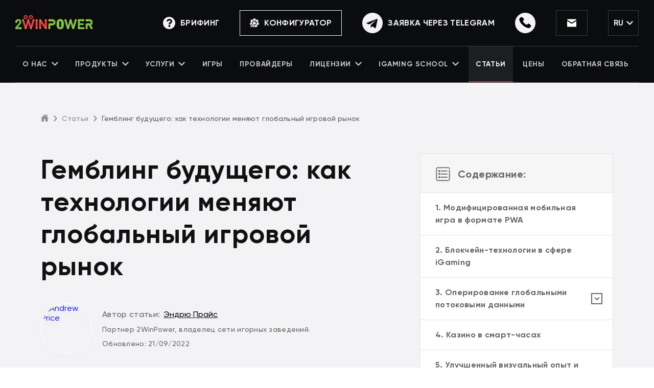

--- FILE ---
content_type: text/html; charset=UTF-8
request_url: https://2wpower.com/article/gembling-budushchego-kak-tehnologii-menyayut-globalniy-igrovoy-rinok
body_size: 63556
content:
<!DOCTYPE html>
<html class="no-js" lang="ru-RU" langjs="ru">
<head>
    <meta charset="utf-8">
    <meta name="viewport" content="width=device-width, initial-scale=1.0">
    <link rel="icon" type="image/png" sizes="192x192"  href="/public/img/favicon/android-icon-192x192.png">
    <link rel="icon" type="image/png" sizes="32x32" href="/public/img/favicon/favicon-32x32.png">
    <link rel="icon" type="image/png" sizes="96x96" href="/public/img/favicon/favicon-96x96.png">
    <link rel="icon" type="image/png" sizes="16x16" href="/public/img/favicon/favicon-16x16.png">

    <link rel="stylesheet" href="/public/css/layout.css?v=155">

    <meta name="yandex-verification" content="b7e55c4f06e4db02" />
    <meta name="google-site-verification" content="LfU4MfQOoQvNEGn5tpzJUS00pSOiUZpFHxrGNtATqSw" />
    <title>Влияние Технологий на Игровой Рынок | Открыть VR-Казино | 2WinPower</title>
<meta name="keywords" content="гемблинг, технологии, PWA, облачный сервис, VR, AR, метавселенная, блокчейн, Big Data, казино, онлайн">
<meta name="description" content="Эксперты 2WinPower рассказывают о технологиях, кардинально меняющих игровой рынок. Запустите прибыльный гемблинг-бизнес с инновационным софтом | Поддержка">

    <link rel="canonical" href="https://2wpower.com/article/gembling-budushchego-kak-tehnologii-menyayut-globalniy-igrovoy-rinok" />


<meta property="og:url"                content="https://2wpower.com/article/gembling-budushchego-kak-tehnologii-menyayut-globalniy-igrovoy-rinok" />
<meta property="og:title"              content="Влияние Технологий на Игровой Рынок | Открыть VR-Казино | 2WinPower" />
<meta property="og:description"        content="Эксперты 2WinPower рассказывают о технологиях, кардинально меняющих игровой рынок. Запустите прибыльный гемблинг-бизнес с инновационным софтом | Поддержка" />
<meta property="og:image" content="https://2wpower.com/public/upload/articles/gembling_budushchego_kak_tehnologii_menyayut_globalniy_igrovoy_rinok_16637666914664_image.jpg"/>

<meta name="twitter:card" content="summary_large_image">
<meta name="twitter:site" content="@2WinPowerC" />
<meta name="twitter:title" content="Влияние Технологий на Игровой Рынок | Открыть VR-Казино | 2WinPower">
<meta name="twitter:description" content="Эксперты 2WinPower рассказывают о технологиях, кардинально меняющих игровой рынок. Запустите прибыльный гемблинг-бизнес с инновационным софтом | Поддержка">
<meta name="twitter:image" content="https://2wpower.com/public/upload/articles/gembling_budushchego_kak_tehnologii_menyayut_globalniy_igrovoy_rinok_16637666914664_image.jpg"/>
                    
        <link rel="alternate" hreflang="ru-RU" href="https://2wpower.com/article/gembling-budushchego-kak-tehnologii-menyayut-globalniy-igrovoy-rinok" />

                    
        <link rel="alternate" hreflang="uk-UA" href="https://2wpower.com/ua/article/gembling-maybutnogo-yak-tehnologii-zminyuyut-globalniy-igroviy-rinok" />

                                <link rel="alternate" hreflang="x-default" href="https://2wpower.com/en/article/gambling-of-the-future-how-technologies-change-the-global-casino-market" />
        
        <link rel="alternate" hreflang="en-US" href="https://2wpower.com/en/article/gambling-of-the-future-how-technologies-change-the-global-casino-market" />

    


    
    <meta name="csrf-token" content="ZXVuWGpVODg2cjJnX1FJNEpfQV95d05lalRTQ25SU1Uwn_Rzq6JCfAzu0jJVAg_z-OTwYxNuZgVHvMnWIxWl6g==">

</head>

<body>
        <div class="page-wrapper" id="page-wrapper">
        <!-- Google Tag Manager (noscript) -->
        <noscript><iframe src="https://www.googletagmanager.com/ns.html?id=GTM-P2X7LL2"
                          height="0" width="0" style="display:none;visibility:hidden"></iframe></noscript>
        <!-- End Google Tag Manager (noscript) -->
        
<header class="header header--black js-header" id="header" style="display: none;">
    <div class="header__wrapper">
        <div class="header__top">
            <a href="/" class="logo">
                <img src="/public/img/logo.png" loading="lazy" width="151" height="38" alt="2WinPower Casino Software Solutions">
            </a>
            <div class="header__info">
                <div class="header__btns">
                    <div class="buygame js-popup" data-id="2">Купить игры</div>
                                            <a class="brif-btn" href="/questionnaire">
                            <svg width="24" height="24" viewBox="0 0 24 24" fill="none" xmlns="http://www.w3.org/2000/svg">
                                <path d="M12 24C18.6274 24 24 18.6274 24 12C24 5.37258 18.6274 0 12 0C5.37258 0 0 5.37258 0 12C0 18.6274 5.37258 24 12 24Z" fill="#F3F2F5"/>
                                <g class="brif__q">
                                    <path d="M14 15H11C11 12 12.6 11 13.7 10.4C14.1 10.2 14.4 10 14.6 9.8C15.1 9.3 14.9 8.6 14.8 8.4C14.5 7.7 13.8 7 12.5 7C10.4 7 10 8.9 10 9.3L7 8.9C7.2 7.2 8.7 4 12.5 4C14.8 4 16.8 5.3 17.6 7.2C18.3 8.9 18 10.7 16.8 11.9C16.3 12.4 15.7 12.7 15.2 13C14.3 13.5 14 14 14 15Z" fill="#080808"/>
                                    <path d="M14.5 18.0017C14.506 18.268 14.4588 18.5329 14.361 18.7807C14.2633 19.0285 14.117 19.2543 13.9308 19.4448C13.7446 19.6354 13.5222 19.7867 13.2766 19.8901C13.0311 19.9935 12.7674 20.0468 12.501 20.0469C12.2346 20.0469 11.9708 19.9938 11.7253 19.8905C11.4797 19.7873 11.2572 19.636 11.0709 19.4455C10.8846 19.2551 10.7382 19.0294 10.6403 18.7816C10.5425 18.5338 10.4951 18.269 10.501 18.0027C10.5125 17.4801 10.7282 16.9828 11.1018 16.6173C11.4754 16.2518 11.9773 16.047 12.5 16.0469C13.0227 16.0467 13.5246 16.2512 13.8984 16.6166C14.2722 16.9819 14.4882 17.4791 14.5 18.0017Z" fill="#080808"/>
                                </g>
                            </svg>
                            <span>Брифинг</span>
                        </a>
                                                                <a href="/configurator" class="configurator-btn">
                            <svg width="18" height="18" viewBox="0 0 18 18" fill="none" xmlns="http://www.w3.org/2000/svg">
                                <path d="M15.9463 8.343C15.8933 7.6834 15.7481 7.04169 15.5127 6.4267L17.1348 5.12751L14.4988 1.83611L12.8865 3.12722C12.3299 2.75224 11.7279 2.4627 11.0894 2.26308V0.214314H6.87234V2.27644C6.20466 2.49012 5.57807 2.80252 5.00105 3.2091L3.37187 1.94295L0.78402 5.27263L2.44202 6.56093C2.22064 7.17733 2.08884 7.81829 2.04845 8.47547L0 8.96569L0.981176 13.0667L2.42234 12.722C3.13225 12.0121 3.77314 11.3712 4.61588 10.5285C3.49576 7.48846 5.74759 4.23876 9.00299 4.23876C11.5842 4.23876 13.6768 6.33147 13.6768 8.9126C13.6768 12.1006 10.5486 14.3516 7.5323 13.35C7.29137 13.5909 4.79524 16.087 4.40747 16.4748L7.18826 17.7856L8.11318 15.8233C8.75208 15.9055 9.38953 15.8988 10.0161 15.8074L10.9635 17.7437L14.7515 15.8904L13.8065 13.959C14.2746 13.5137 14.6759 13.0095 15.0038 12.4532L17.0789 12.9178L18 8.80263L15.9463 8.343Z" fill="#F3F2F5"/>
                                <path d="M11.9986 7.70135L11.7027 6.95706L9.9221 8.73734L9.12226 7.9375L10.9029 6.15722L10.1586 5.86096C7.2453 4.70217 4.55198 7.88944 6.08075 10.5545C2.148 14.4873 5.50897 11.1267 0.78418 15.8514L2.16209 17.2294C4.90678 14.4847 2.24077 17.1511 7.50788 11.8839C10.1966 13.1879 13.1077 10.4876 11.9986 7.70135Z" fill="#F3F2F5"/>
                            </svg>
                            Конфигуратор                        </a>
                                    </div>
                <div class="connect">
                    <a href="javascript:void(0)" class="connect__item connect__item--telegram js-telegram-popup" aria-label="Обратная связь" data-id="30" onclick="gtag('event', 'clickTelegramButton', {'event_category': 'telegramButton'})">
                        <svg width="24" height="24" viewBox="0 0 24 24" fill="none" xmlns="http://www.w3.org/2000/svg" alt="Telegram">
                            <path d="M12 24C18.6274 24 24 18.6274 24 12C24 5.37258 18.6274 0 12 0C5.37258 0 0 5.37258 0 12C0 18.6274 5.37258 24 12 24Z" fill="#F3F2F5"/>
                            <path d="M5.49102 11.74L17.061 7.27903C17.598 7.08503 18.067 7.41003 17.893 8.22203L17.894 8.22103L15.924 17.502C15.778 18.16 15.387 18.32 14.84 18.01L11.84 15.799L10.393 17.193C10.233 17.353 10.098 17.488 9.78802 17.488L10.001 14.435L15.561 9.41203C15.803 9.19903 15.507 9.07903 15.188 9.29103L8.31702 13.617L5.35502 12.693C4.71202 12.489 4.69802 12.05 5.49102 11.74Z" fill="#080808"/>
                        </svg>
                        <span>Заявка через Telegram</span>
                    </a>
                    <div class="connect__item connect__item--call js-popup js-popup-auto-button" data-id="1">
                        <svg width="24" height="24" viewBox="0 0 24 24" fill="none" xmlns="http://www.w3.org/2000/svg">
                            <path d="M12 24C18.6274 24 24 18.6274 24 12C24 5.37258 18.6274 0 12 0C5.37258 0 0 5.37258 0 12C0 18.6274 5.37258 24 12 24Z" fill="#F3F2F5"/>
                            <path d="M10.322 8.52545C10.7432 8.09491 10.7642 7.54695 10.3641 7.15554C9.73245 6.5293 9.0797 5.92263 8.40589 5.33552C7.92159 4.90498 7.37412 4.88541 6.88982 5.29638C6.21601 5.88349 5.45798 6.41188 5.07896 7.25339C4.97368 7.74265 4.97368 8.01663 5.07896 8.48631C5.58432 10.2281 6.46869 11.8132 7.68997 13.2027C9.564 15.3359 11.817 16.9406 14.7018 17.7625C14.9124 17.8213 15.1229 17.88 15.3335 17.9191C15.9231 18.017 16.1336 18.0365 16.5548 17.9191C17.4602 17.5668 18.0287 16.8623 18.6604 16.2361C19.1237 15.786 19.1026 15.3163 18.6604 14.8662C18.0077 14.2204 17.3339 13.5941 16.6179 12.9874C16.1336 12.5765 15.6493 12.6352 15.165 13.0461C14.8071 13.3397 14.4702 13.6528 14.1543 13.9855C13.9438 14.1812 13.7542 14.2399 13.4805 14.1029C11.6486 13.1244 10.1746 11.8328 9.16393 10.0911C9.01653 9.85622 9.05864 9.68009 9.26921 9.50396C9.62717 9.19083 9.98513 8.85814 10.322 8.52545Z" fill="black"/>
                        </svg>
                    </div>
                </div>
                <div class="social js-tooltips-container js-tooltip-helper">

                </div>

                
    <div class="lng" data-nosnippet>
        <div class="lng__current">
            ru                            <svg width="13" height="8" viewBox="0 0 13 8" fill="none" xmlns="http://www.w3.org/2000/svg">
                    <path d="M11.4669 0L6.5 4.94646L1.53309 0L0 1.52677L6.5 8L13 1.52677L11.4669 0Z" fill="#F3F2F5"/>
                </svg>
                    </div>
                    <div class="lng__list">
                                                           <a href="/ua/article/gembling-maybutnogo-yak-tehnologii-zminyuyut-globalniy-igroviy-rinok" class="lng__item">Ukrainian</a>
                                                                               <a href="/en/article/gambling-of-the-future-how-technologies-change-the-global-casino-market" class="lng__item">English</a>
                                                </div>
            </div>

                <div class="menubtn js-menuopen">
                    <span></span>
                    <span></span>
                    <span></span>
                </div>
            </div>
        </div>

        <nav class="menu">
            <div class="menu__item menu__item--withsub  ">
            <a href="/about-us " class="menu__link">
                О нас                                    <svg width="13" height="8" viewBox="0 0 13 8" fill="none" xmlns="http://www.w3.org/2000/svg">
                        <path d="M11.4669 0L6.5 4.94646L1.53309 0L0 1.52677L6.5 8L13 1.52677L11.4669 0Z" fill="#F3F2F5"/>
                    </svg>
                            </a>
                            <i class="js-submenu">
                    <svg width="19" height="11" viewBox="0 0 19 11" fill="none" xmlns="http://www.w3.org/2000/svg">
                        <path fill-rule="evenodd" clip-rule="evenodd" d="M1.22573 0.274267L8.16996e-05 1.49992L7.96676 9.4666L7.96668 9.46668L9.19233 10.6923L9.19241 10.6922L9.19247 10.6923L10.4181 9.46666L10.4181 9.4666L18.3847 1.49994L17.1591 0.274292L9.19241 8.24094L1.22573 0.274267Z" fill="#F3F2F5"/>
                    </svg>
                </i>
                                        <div class="menu__submenu">
                                                                                                                                            <a href="/author" class="menu__submenu-link  ">
                                                                        Об авторе                                </a>
                                                                                                                                                                                                    <a href="/promotions" class="menu__submenu-link  ">
                                                                        Акции                                </a>
                                                                                                                                                                                                    <a href="/#services" class="menu__submenu-link  ">
                                                                        Решения для iGaming-бизнеса                                </a>
                                                                                                                                                                                                    <a href="/#offers" class="menu__submenu-link  ">
                                                                        Наши цены                                </a>
                                                                                                                                                                                                    <a href="/#facts" class="menu__submenu-link  ">
                                                                        Факты о компании                                </a>
                                                                                                                                                                                                    <a href="/#providers" class="menu__submenu-link  ">
                                                                        Провайдеры                                </a>
                                                                                                                                                                                                    <a href="/#ourprojects" class="menu__submenu-link  ">
                                                                        Наши проекты                                </a>
                                                                                                                                                                                                    <a href="/#backoffice" class="menu__submenu-link  ">
                                                                        Бэк-офис                                </a>
                                                                                                                                                                                                    <a href="/#reviews" class="menu__submenu-link  ">
                                                                        Практические кейсы                                </a>
                                                                                            </div>
                    </div>
            <div class="menu__item menu__item--withsub  ">
            <a href="/products " class="menu__link">
                Продукты                                    <svg width="13" height="8" viewBox="0 0 13 8" fill="none" xmlns="http://www.w3.org/2000/svg">
                        <path d="M11.4669 0L6.5 4.94646L1.53309 0L0 1.52677L6.5 8L13 1.52677L11.4669 0Z" fill="#F3F2F5"/>
                    </svg>
                            </a>
                            <i class="js-submenu">
                    <svg width="19" height="11" viewBox="0 0 19 11" fill="none" xmlns="http://www.w3.org/2000/svg">
                        <path fill-rule="evenodd" clip-rule="evenodd" d="M1.22573 0.274267L8.16996e-05 1.49992L7.96676 9.4666L7.96668 9.46668L9.19233 10.6923L9.19241 10.6922L9.19247 10.6923L10.4181 9.46666L10.4181 9.4666L18.3847 1.49994L17.1591 0.274292L9.19241 8.24094L1.22573 0.274267Z" fill="#F3F2F5"/>
                    </svg>
                </i>
                                        <div class="menu__submenu">
                                                                                                                                            <a href="/kazino-pod-klyuch" class="menu__submenu-link  ">
                                                                        Казино под ключ                                </a>
                                                                                                                                                                                                    <a href="/white-label-solution" class="menu__submenu-link  ">
                                                                        White Label казино                                </a>
                                                                                                                                                                                                    <a href="/kupit-bitcoin-kazino" class="menu__submenu-link  ">
                                                                        Биткоин-казино                                </a>
                                                                                                                                                                                                    <a href="/live-casino" class="menu__submenu-link  ">
                                                                        Live-казино                                </a>
                                                                                                                                                                                                    <a href="/kupit-skript-kazino" class="menu__submenu-link  ">
                                                                        Скрипт казино                                </a>
                                                                                                                                                                                                    <a href="/sweepstakes-software-providers" class="menu__submenu-link  ">
                                                                        Лотерейный бизнес                                </a>
                                                                                                                                                                                                    <a href="/mobile-casino" class="menu__submenu-link  ">
                                                                        Мобильное казино                                </a>
                                                                                                                                                                                                    <a href="/virtual-reality-casino" class="menu__submenu-link  ">
                                                                        VR-казино                                </a>
                                                                                                                                                                                                    <a href="/sportsbook-software" class="menu__submenu-link  ">
                                                                        Софт для букмекерской конторы                                </a>
                                                                                                                                                                                                    <a href="/soft-dlya-igrovih-avtomatov" class="menu__submenu-link  ">
                                                                        Софт для игровых автоматов                                </a>
                                                                                                                                                                                                    <a href="/casino-agent-system" class="menu__submenu-link  ">
                                                                        Система Агентов Казино                                </a>
                                                                                            </div>
                    </div>
            <div class="menu__item menu__item--withsub  ">
            <a href="/services " class="menu__link">
                Услуги                                    <svg width="13" height="8" viewBox="0 0 13 8" fill="none" xmlns="http://www.w3.org/2000/svg">
                        <path d="M11.4669 0L6.5 4.94646L1.53309 0L0 1.52677L6.5 8L13 1.52677L11.4669 0Z" fill="#F3F2F5"/>
                    </svg>
                            </a>
                            <i class="js-submenu">
                    <svg width="19" height="11" viewBox="0 0 19 11" fill="none" xmlns="http://www.w3.org/2000/svg">
                        <path fill-rule="evenodd" clip-rule="evenodd" d="M1.22573 0.274267L8.16996e-05 1.49992L7.96676 9.4666L7.96668 9.46668L9.19233 10.6923L9.19241 10.6922L9.19247 10.6923L10.4181 9.46666L10.4181 9.4666L18.3847 1.49994L17.1591 0.274292L9.19241 8.24094L1.22573 0.274267Z" fill="#F3F2F5"/>
                    </svg>
                </i>
                                        <div class="menu__submenu">
                                                                                                                                            <a href="/gamedev" class="menu__submenu-link  ">
                                                                        Интеграция игр казино                                </a>
                                                                                                                                                                                                    <a href="/download-casino-business-plan" class="menu__submenu-link  ">
                                                                        Бизнес-план казино                                </a>
                                                                                                                                                                                                    <a href="/casino-demo-version" class="menu__submenu-link  ">
                                                                        Демоверсия онлайн казино                                </a>
                                                                                                                                                                                                    <a href="/online-casino-marketing" class="menu__submenu-link  ">
                                                                        Реклама и маркетинг                                </a>
                                                                                                                                                                                                    <a href="/casino-management-software" class="menu__submenu-link  ">
                                                                        Управление казино                                </a>
                                                                                                                                                                                                    <a href="/casino-security" class="menu__submenu-link  ">
                                                                        Безопасность казино                                </a>
                                                                                            </div>
                    </div>
            <div class="menu__item menu__item--withsub  ">
            <a href="/games " class="menu__link">
                Игры                            </a>
                                </div>
            <div class="menu__item menu__item--withsub  ">
            <a href="/gamessystems " class="menu__link">
                Провайдеры                            </a>
                                </div>
            <div class="menu__item menu__item--withsub  ">
            <a href="/licensing " class="menu__link">
                Лицензии                                    <svg width="13" height="8" viewBox="0 0 13 8" fill="none" xmlns="http://www.w3.org/2000/svg">
                        <path d="M11.4669 0L6.5 4.94646L1.53309 0L0 1.52677L6.5 8L13 1.52677L11.4669 0Z" fill="#F3F2F5"/>
                    </svg>
                            </a>
                            <i class="js-submenu">
                    <svg width="19" height="11" viewBox="0 0 19 11" fill="none" xmlns="http://www.w3.org/2000/svg">
                        <path fill-rule="evenodd" clip-rule="evenodd" d="M1.22573 0.274267L8.16996e-05 1.49992L7.96676 9.4666L7.96668 9.46668L9.19233 10.6923L9.19241 10.6922L9.19247 10.6923L10.4181 9.46666L10.4181 9.4666L18.3847 1.49994L17.1591 0.274292L9.19241 8.24094L1.22573 0.274267Z" fill="#F3F2F5"/>
                    </svg>
                </i>
                                        <div class="menu__submenu">
                                                                                                                                            <a href="/licensing/alderney" class="menu__submenu-link  ">
                                                                        Олдерни                                </a>
                                                                                                                                                                                                    <a href="/licensing/austria" class="menu__submenu-link  ">
                                                                        Австрия                                </a>
                                                                                                                                                                                                    <a href="/licensing/isle-of-man" class="menu__submenu-link  ">
                                                                        Остров Мэн                                </a>
                                                                                                                                                                                                    <a href="/licensing/australia" class="menu__submenu-link  ">
                                                                        Австралия                                </a>
                                                                                                                                                                                                    <a href="/licensing/kahnawake" class="menu__submenu-link  ">
                                                                        Канаваке                                </a>
                                                                                                                                                                                                    <a href="/licensing/belize" class="menu__submenu-link  ">
                                                                        Белиз                                </a>
                                                                                                                                                                                                    <a href="/licensing/ukraine" class="menu__submenu-link  ">
                                                                        Украина                                </a>
                                                                                                                                                                                                    <a href="/licensing/belgium" class="menu__submenu-link  ">
                                                                        Бельгия                                </a>
                                                                                                                                                                                                    <a href="/licensing/costa-rica" class="menu__submenu-link  ">
                                                                        Коста-Рика                                </a>
                                                                                                                                                                                                    <a href="/licensing/kyurasao" class="menu__submenu-link  ">
                                                                        Кюрасао                                </a>
                                                                                                                                                                                                    <a href="/licensing/dominican-republic" class="menu__submenu-link  ">
                                                                        Доминикана                                </a>
                                                                                                                                                                                                    <a href="/licensing/malta" class="menu__submenu-link  ">
                                                                        Мальта                                </a>
                                                                                                                                                                                                    <a href="/licensing/italy" class="menu__submenu-link  ">
                                                                        Италия                                </a>
                                                                                                                                                                                                    <a href="/licensing/gibraltar" class="menu__submenu-link  ">
                                                                        Гибралтар                                </a>
                                                                                                                                                                                                    <a href="/licensing/anjouan" class="menu__submenu-link  ">
                                                                        Анжуан                                </a>
                                                                                                                                                                                                    <a href="/licensing/georgia" class="menu__submenu-link  ">
                                                                        Грузия                                </a>
                                                                                                                                                                                                    <a href="/licensing/finland-license" class="menu__submenu-link  ">
                                                                        Финляндия                                </a>
                                                                                                                                                                                                    <a href="/licensing/ghana" class="menu__submenu-link  ">
                                                                        Гана                                </a>
                                                                                                                                                                                                    <a href="/licensing/kenya" class="menu__submenu-link  ">
                                                                        Кения                                </a>
                                                                                            </div>
                    </div>
            <div class="menu__item menu__item--withsub  ">
            <a href="/igaming-school " class="menu__link">
                iGaming School                                    <svg width="13" height="8" viewBox="0 0 13 8" fill="none" xmlns="http://www.w3.org/2000/svg">
                        <path d="M11.4669 0L6.5 4.94646L1.53309 0L0 1.52677L6.5 8L13 1.52677L11.4669 0Z" fill="#F3F2F5"/>
                    </svg>
                            </a>
                            <i class="js-submenu">
                    <svg width="19" height="11" viewBox="0 0 19 11" fill="none" xmlns="http://www.w3.org/2000/svg">
                        <path fill-rule="evenodd" clip-rule="evenodd" d="M1.22573 0.274267L8.16996e-05 1.49992L7.96676 9.4666L7.96668 9.46668L9.19233 10.6923L9.19241 10.6922L9.19247 10.6923L10.4181 9.46666L10.4181 9.4666L18.3847 1.49994L17.1591 0.274292L9.19241 8.24094L1.22573 0.274267Z" fill="#F3F2F5"/>
                    </svg>
                </i>
                                        <div class="menu__submenu">
                                                                                                                                            <a href="/igaming-school/glossary" class="menu__submenu-link  ">
                                                                        Глоссарий                                </a>
                                                                                                                                                                                                    <a href="/igaming-school/faq" class="menu__submenu-link  ">
                                                                        Частые вопросы                                </a>
                                                                                                                                                                                                    <a href="/igaming-school/gid" class="menu__submenu-link  ">
                                                                        Гайд по продвижению                                </a>
                                                                                            </div>
                    </div>
            <div class="menu__item menu__item--withsub  active active_m">
            <a href="/articles " class="menu__link">
                Статьи                            </a>
                                </div>
            <div class="menu__item menu__item--withsub  ">
            <a href="/#offers " class="menu__link">
                Цены                            </a>
                                </div>
            <div class="menu__item menu__item--withsub  ">
            <a href="/feedback " class="menu__link">
                Обратная связь                            </a>
                                </div>
                    <div class="menu__item menu__item--withsub ">
            <a href="/questionnaire" class="menu__link menu__link-mob">
                Брифинг            </a>
        </div>
    </nav>
        <div class="mobile-overlay js-mobile-overlay"></div>
        <div class="mobile-menu js-mobile-menu">
            <div class="mobile-menu__head">
                <svg class="menu-close js-menu-close" width="34" height="34" viewBox="0 0 34 34" fill="none" xmlns="http://www.w3.org/2000/svg">
                    <path d="M31.4015 29.8316L29.9315 31.2964L2 3.46482L3.47008 2L31.4015 29.8316Z" stroke="#F3F2F5" stroke-width="2"/>
                    <path d="M30.5299 2.70358L32 4.1684L4.06853 32L2.59845 30.5352L30.5299 2.70358Z" stroke="#F3F2F5" stroke-width="2"/>
                </svg>
            </div>
            <div class="mobile-menu__body">
                <a href="javascript:void(0)" class="connect__item connect__item--telegram js-telegram-popup" aria-label="Обратная связь" data-id="30" onclick="gtag('event', 'clickTelegramButton', {'event_category': 'telegramButton'})">
                    <svg width="24" height="24" viewBox="0 0 24 24" fill="none" xmlns="http://www.w3.org/2000/svg" alt="Telegram">
                        <path d="M12 24C18.6274 24 24 18.6274 24 12C24 5.37258 18.6274 0 12 0C5.37258 0 0 5.37258 0 12C0 18.6274 5.37258 24 12 24Z" fill="#F3F2F5"></path>
                        <path d="M5.49102 11.74L17.061 7.27903C17.598 7.08503 18.067 7.41003 17.893 8.22203L17.894 8.22103L15.924 17.502C15.778 18.16 15.387 18.32 14.84 18.01L11.84 15.799L10.393 17.193C10.233 17.353 10.098 17.488 9.78802 17.488L10.001 14.435L15.561 9.41203C15.803 9.19903 15.507 9.07903 15.188 9.29103L8.31702 13.617L5.35502 12.693C4.71202 12.489 4.69802 12.05 5.49102 11.74Z" fill="#080808"></path>
                    </svg>
                    <span>Заявка через Telegram</span>
                </a>
                <div class="mobile-contacts">
                    <div class="mobile-contacts__title">Контакты</div>
                    <div class="mobile-contacts__wrapper js-tooltips-container" data-nosnippet>
                        <div class="mobile-contacts__item">
                            <p>E-mail: <b><!--email_off-->info@2wpower.com<!--/email_off--></b></p>
                            <div class="tooltip">
                                <span class="tooltip__title"><!--email_off-->info@2wpower.com<!--/email_off--></span>
                                <div class="tooltip__btns">
                                    <div class="tooltip__button" data-copy="info@2wpower.com" onclick="clipBoard(this)">Копировать</div>
                                </div>
                                <div class="tooltip__attantion" data-nosnippet>
                                    <div class="tooltip__attantion-title">
                                        <svg width="20" height="20" viewBox="0 0 20 20" fill="none" xmlns="http://www.w3.org/2000/svg">
                                            <path d="M10.5039 1.79883H9.49608L0 17.3317L0.536058 18.2004H19.4639L20 17.3317L10.5039 1.79883ZM10.5858 15.6621H9.41423V14.4905H10.5858V15.6621ZM10.5858 13.1237H9.41423V6.8755H10.5858V13.1237Z" fill="white"/>
                                            <defs>
                                            <clipPath id="clip0">
                                            <rect width="20" height="20" fill="white"/>
                                            </clipPath>
                                            </defs>
                                        </svg>
                                        <span>Внимание</span>
                                    </div>
                                    <div class="tooltip__attantion-text">
                                        <!--email_off-->Важно вводить указанный email <span>info@2wpower.com</span> для избежания мошенничества!<!--/email_off-->
                                    </div>
                                </div>
                            </div>
                            <div class="tooltip tooltip--thx" data-copied="info@2wpower.com">
                                <svg width="25" height="25" viewBox="0 0 25 25" fill="none" xmlns="http://www.w3.org/2000/svg">
                                    <path d="M12.5 0C10.0277 0 7.61099 0.733112 5.55538 2.10663C3.49976 3.48015 1.89761 5.43238 0.951511 7.71645C0.00541601 10.0005 -0.242126 12.5139 0.24019 14.9386C0.722505 17.3634 1.91301 19.5907 3.66117 21.3388C5.40933 23.087 7.63661 24.2775 10.0614 24.7598C12.4861 25.2421 14.9995 24.9946 17.2835 24.0485C19.5676 23.1024 21.5199 21.5002 22.8934 19.4446C24.2669 17.389 25 14.9723 25 12.5C25 9.18479 23.683 6.00537 21.3388 3.66116C18.9946 1.31696 15.8152 0 12.5 0ZM12.5 23.4375C10.3368 23.4375 8.22212 22.796 6.42345 21.5942C4.62479 20.3924 3.22291 18.6842 2.39507 16.6856C1.56724 14.687 1.35064 12.4879 1.77267 10.3662C2.19469 8.24453 3.23639 6.29565 4.76602 4.76602C6.29566 3.23638 8.24454 2.19469 10.3662 1.77266C12.4879 1.35063 14.687 1.56723 16.6856 2.39507C18.6842 3.2229 20.3924 4.62479 21.5942 6.42345C22.796 8.22211 23.4375 10.3368 23.4375 12.5C23.4375 15.4008 22.2852 18.1828 20.234 20.234C18.1828 22.2852 15.4008 23.4375 12.5 23.4375Z" fill="#42C57E"/>
                                    <path d="M20.3124 7.89051C20.166 7.745 19.968 7.66333 19.7616 7.66333C19.5552 7.66333 19.3572 7.745 19.2108 7.89051L10.5389 16.5233L5.85142 11.8358C5.70845 11.6815 5.51002 11.5902 5.29977 11.5822C5.08953 11.5741 4.88469 11.6499 4.73033 11.7929C4.57596 11.9358 4.48472 12.1343 4.47666 12.3445C4.4686 12.5547 4.54439 12.7596 4.68736 12.9139L10.5389 18.7499L20.3124 8.99989C20.3856 8.92726 20.4437 8.84085 20.4834 8.74565C20.523 8.65045 20.5434 8.54833 20.5434 8.4452C20.5434 8.34207 20.523 8.23995 20.4834 8.14475C20.4437 8.04955 20.3856 7.96314 20.3124 7.89051Z" fill="#42C57E"/>
                                </svg>
                                <span class="tooltip__thxmsg">Скопировано</span>
                            </div>
                        </div>
                        <div class="mobile-tel">
                            <span>Тел:</span>
                            <a href="tel:+18145266197">+1 814 526 6197</a>
                        </div>
                    </div>
                </div>
                <div class="mobile-social" data-nosnippet>
                    <div class="mobile-social__title">Мы в соцсетях</div>
                    <div class="mobile-social__wrapper">
                        <a href="https://www.facebook.com/2winpower/" class="mobile-social__item">
                            <svg width="9" height="18" viewBox="0 0 9 18" fill="none" xmlns="http://www.w3.org/2000/svg" alt="Facebook">
                                <path d="M6 6V4.2C6 3.42 6.18 3 7.44 3H9V0H6.6C3.6 0 2.4 1.98 2.4 4.2V6H0V9H2.4V18H6V9H8.64L9 6H6Z" fill="#808080"/>
                            </svg>
                        </a>
                        <a href="https://twitter.com/2winpowerC" class="mobile-social__item">
                            <svg width="18" height="16" viewBox="0 0 18 16" fill="none" xmlns="http://www.w3.org/2000/svg">
                                <path d="M0 0H2.04545L14.3182 16H12.2727L0 0Z" fill="#7F7F7F"/>
                                <path d="M3.68164 0H5.7271L17.9998 16H15.9544L3.68164 0Z" fill="#7F7F7F"/>
                                <path d="M1.63623 0H5.72714V1.6H1.63623V0Z" fill="#7F7F7F"/>
                                <path d="M12.2729 15.9999H16.3639V14.3999H12.2729V15.9999Z" fill="#7F7F7F"/>
                                <path d="M14.3183 0H17.1819L3.27282 16H0.40918L14.3183 0Z" fill="#7F7F7F"/>
                            </svg>
                        </a>
                        <a href="https://www.linkedin.com/company/2winpower" class="mobile-social__item">
                            <svg width="16" height="16" viewBox="0 0 16 16" fill="none" xmlns="http://www.w3.org/2000/svg" alt="LinkedIn">
                                <path d="M1.92301 3.85265C2.98506 3.85265 3.84602 2.99021 3.84602 1.92633C3.84602 0.862446 2.98506 0 1.92301 0C0.86096 0 0 0.862446 0 1.92633C0 2.99021 0.86096 3.85265 1.92301 3.85265Z" fill="#808080"/>
                                <path d="M5.65985 5.31185V15.9991H8.97239V10.714C8.97239 9.31946 9.23429 7.96891 10.9604 7.96891C12.6628 7.96891 12.6839 9.56333 12.6839 10.8021V16H15.9982V10.1391C15.9982 7.26019 15.3795 5.04773 12.0204 5.04773C10.4076 5.04773 9.32658 5.9343 8.8845 6.77332H8.83967V5.31185H5.65985ZM0.261719 5.31185H3.57952V15.9991H0.261719V5.31185Z" fill="#808080"/>
                            </svg>
                        </a>
                        <!--<a href="https://www.youtube.com/channel/UCZYHlEh7_skDHex4Yto6hRg" class="mobile-social__item">
                            <svg width="18" height="13" viewBox="0 0 18 13" fill="none" xmlns="http://www.w3.org/2000/svg" alt="YouTube">
                                <path d="M17.6338 2.0439C17.5314 1.65182 17.3312 1.29426 17.0532 1.0068C16.7751 0.71934 16.429 0.512009 16.0491 0.405445C14.6407 0.00650128 9.00623 7.04785e-06 9.00623 7.04785e-06C9.00623 7.04785e-06 3.37262 -0.00648757 1.96331 0.374828C1.58371 0.486297 1.23826 0.696559 0.960131 0.985429C0.681998 1.2743 0.480518 1.63208 0.375036 2.02441C0.00359894 3.47731 1.3177e-06 6.49072 1.3177e-06 6.49072C1.3177e-06 6.49072 -0.00359612 9.51898 0.365143 10.957C0.571997 11.7521 1.17907 12.3802 1.95072 12.5946C3.37352 12.9935 8.99274 13 8.99274 13C8.99274 13 14.6273 13.0065 16.0357 12.6261C16.4156 12.5197 16.7621 12.3129 17.0408 12.026C17.3195 11.7391 17.5209 11.3822 17.6248 10.9904C17.9972 9.53847 17.9999 6.52598 17.9999 6.52598C17.9999 6.52598 18.0179 3.49679 17.6338 2.0439ZM7.20391 9.2824L7.2084 3.71575L11.8914 6.50371L7.20391 9.2824Z" fill="#808080"/>
                            </svg>
                        </a>-->
                        <!--<a href="https://medium.com/@andrew-price" class="mobile-social__item">
                            <svg width="28" height="16" viewBox="0 0 28 16" fill="none" xmlns="http://www.w3.org/2000/svg" alt="Medium">
                                <ellipse cx="8.09923" cy="8" rx="8.09923" ry="8" fill="#808080"/>
                                <ellipse cx="20.5941" cy="8" rx="3.93391" ry="8" fill="#808080"/>
                                <ellipse cx="26.6121" cy="7.99972" rx="1.38844" ry="6.85714" fill="#808080"/>
                            </svg>
                        </a>-->
                        <a href="https://gamblingbusinesstips.quora.com/" class="mobile-social__item">
                            <svg width="19" height="19" viewBox="0 0 19 19" fill="none" xmlns="http://www.w3.org/2000/svg"  alt="Quora">
                                <path d="M10.1059 14.8042C9.42443 13.509 8.62714 12.2022 7.06859 12.2022C6.77261 12.2022 6.47226 12.2508 6.20031 12.3679L5.67169 11.3472C6.31608 10.8099 7.35802 10.3856 8.69703 10.3856C10.7809 10.3856 11.8523 11.3588 12.7021 12.5959C13.2034 11.5393 13.4426 10.1112 13.4426 8.34206C13.4426 3.92139 12.014 1.65406 8.6741 1.65406C5.38227 1.65406 3.95806 3.92139 3.95806 8.34206C3.95806 12.7374 5.38336 14.9826 8.6741 14.9826C9.19616 14.9826 9.67126 14.9287 10.1059 14.8042ZM10.9218 16.3463C10.1885 16.5371 9.43245 16.6343 8.67301 16.6356C4.28899 16.6356 0 13.2557 0 8.341C0.00109218 3.38095 4.28899 0 8.67301 0C13.1302 0 17.3799 3.35561 17.3799 8.34206C17.3799 11.1161 16.0409 13.3697 14.0957 14.8263C14.7204 15.7352 15.3593 16.3421 16.2669 16.3421C17.2488 16.3421 17.6442 15.6169 17.7174 15.0374H18.9919C19.0684 15.808 18.6632 19 15.0885 19C12.9161 19 11.7737 17.7903 10.9142 16.3653L10.9218 16.3463Z" fill="#808080"/>
                            </svg>
                        </a>
                    </div>
                </div>

                
    <div class="lng" data-nosnippet>
        <div class="lng__current">
            ru                            <svg width="13" height="8" viewBox="0 0 13 8" fill="none" xmlns="http://www.w3.org/2000/svg">
                    <path d="M11.4669 0L6.5 4.94646L1.53309 0L0 1.52677L6.5 8L13 1.52677L11.4669 0Z" fill="#F3F2F5"/>
                </svg>
                    </div>
                    <div class="lng__list">
                                                           <a href="/ua/article/gembling-maybutnogo-yak-tehnologii-zminyuyut-globalniy-igroviy-rinok" class="lng__item">Ukrainian</a>
                                                                               <a href="/en/article/gambling-of-the-future-how-technologies-change-the-global-casino-market" class="lng__item">English</a>
                                                </div>
            </div>

            </div>
        </div>
    </div>
</header>

<script>
    const header = document.querySelector('.js-header');
    const btnMenu = document.querySelector('.js-menuopen');
    const menu = document.querySelector('.menu');
    const mobMenu = document.querySelector('.js-mobile-menu');
    const mobClose = document.querySelector('.js-menu-close');
    const overlay = document.querySelector('.js-mobile-overlay');
    const headerConfigurator = document.querySelector('.configurator-btn');
    const headerContacts = document.querySelector('.connect');
    const menuScrollArea = document.querySelector('.mobile-menu__body');
    const mobileMenuHead = document.querySelector('.mobile-menu__head');
    const headerBTNs = document.querySelector('.header__btns');

    if(headerContacts) {
        mobileMenuHead.insertBefore(headerContacts.cloneNode(true), mobileMenuHead.firstChild);
    };
    if(headerConfigurator) {
        mobileMenuHead.insertBefore(headerConfigurator.cloneNode(true), mobileMenuHead.firstChild);
    };
    if(headerBTNs) {
        menuScrollArea.insertBefore(headerBTNs.cloneNode(true), menuScrollArea.firstChild);
    };
    if(menu) {
        menuScrollArea.insertBefore(menu.cloneNode(true), menuScrollArea.firstChild);
    };

    function scrolledPage() {
        if (window.scrollY > header.offsetHeight - 60) {
            header.classList.add('scrolled')
        } else {
            header.classList.remove('scrolled')
        }
    }

    scrolledPage();

    window.onscroll = function() {
        scrolledPage()
    };

    btnMenu.addEventListener('click', function (event) {
        this.classList.toggle('opened');
        mobMenu.classList.toggle('opened');
        overlay.classList.toggle('opened');
        document.body.classList.toggle('overflow');
        document.body.classList.toggle('jdiv-hide');
    });

    //
    function closeMenu() {
        btnMenu.classList.remove('opened');
        mobMenu.classList.remove('opened');
        overlay.classList.remove('opened');
        document.body.classList.remove('overflow');
        document.body.classList.remove('jdiv-hide');
    }

    mobClose.addEventListener('click', function (event) {
        closeMenu()
    });

    overlay.addEventListener('click', function (event) {
        closeMenu()
    });

    window.addEventListener("resize", function(){
        // closeMenu();
    });
</script>
        
<div class="page-body textpage" id="page-body">

    <div class="breadcrumbs ">
    <div class="container" itemscope itemtype="http://schema.org/BreadcrumbList">
                            <div class="breadcrumbs__item" itemprop="itemListElement" itemscope itemtype="http://schema.org/ListItem">
                                        <a class="breadcrumbs__item--home" href="/" itemprop="item">
                      <svg width="15" height="14" viewBox="0 0 15 14" fill="none" xmlns="http://www.w3.org/2000/svg">
                          <path d="M7.67395 2.16505C7.62742 2.12054 7.56552 2.0957 7.50113 2.0957C7.43675 2.0957 7.37485 2.12054 7.32832 2.16505L1.5752 7.66099C1.55076 7.68436 1.53132 7.71244 1.51806 7.74354C1.50479 7.77464 1.49797 7.80811 1.49801 7.84192L1.49707 13C1.49707 13.2653 1.60243 13.5196 1.78996 13.7072C1.9775 13.8947 2.23185 14 2.49707 14H5.5002C5.6328 14 5.75998 13.9474 5.85375 13.8536C5.94752 13.7598 6.0002 13.6327 6.0002 13.5V9.25005C6.0002 9.18374 6.02653 9.12016 6.07342 9.07327C6.1203 9.02639 6.18389 9.00005 6.2502 9.00005H8.7502C8.8165 9.00005 8.88009 9.02639 8.92697 9.07327C8.97386 9.12016 9.0002 9.18374 9.0002 9.25005V13.5C9.0002 13.6327 9.05287 13.7598 9.14664 13.8536C9.24041 13.9474 9.36759 14 9.5002 14H12.5021C12.7673 14 13.0216 13.8947 13.2092 13.7072C13.3967 13.5196 13.5021 13.2653 13.5021 13V7.84192C13.5021 7.80811 13.4953 7.77464 13.482 7.74354C13.4688 7.71244 13.4493 7.68436 13.4249 7.66099L7.67395 2.16505Z" fill="#898989"/>
                          <path d="M14.8409 6.62969L12.5034 4.39344V1C12.5034 0.867392 12.4508 0.740215 12.357 0.646447C12.2632 0.552678 12.1361 0.5 12.0034 0.5H10.5034C10.3708 0.5 10.2437 0.552678 10.1499 0.646447C10.0561 0.740215 10.0034 0.867392 10.0034 1V2L8.19345 0.269375C8.02407 0.098125 7.7722 0 7.50001 0C7.22876 0 6.97751 0.098125 6.80814 0.269688L0.161262 6.62906C-0.0331132 6.81656 -0.0574882 7.125 0.119387 7.32812C0.163803 7.3794 0.218187 7.42109 0.27923 7.45068C0.340273 7.48027 0.406698 7.49712 0.474462 7.50022C0.542226 7.50332 0.609912 7.4926 0.6734 7.46871C0.736889 7.44481 0.794852 7.40825 0.843762 7.36125L7.32814 1.165C7.37466 1.12049 7.43656 1.09565 7.50095 1.09565C7.56533 1.09565 7.62724 1.12049 7.67376 1.165L14.1588 7.36125C14.2543 7.45286 14.3822 7.50285 14.5146 7.50028C14.6469 7.4977 14.7728 7.44276 14.8647 7.3475C15.0566 7.14875 15.0406 6.82062 14.8409 6.62969Z" fill="#898989"/>
                      </svg>
                        <span itemprop="name" style="display: none;">
                            Главная                        </span>
                        <meta itemprop="position" content="1" />
                        </a>
                            </div>
                                <div class="breadcrumbs__item" itemprop="itemListElement" itemscope itemtype="http://schema.org/ListItem">
                                      <a href="/articles" itemprop="item">
                        <span itemprop="name" style="display: inline;">Статьи</span>
                        <meta itemprop="position" content="2" />
                    </a>
                            </div>
                                <div class="breadcrumbs__item" itemprop="itemListElement" itemscope itemtype="http://schema.org/ListItem">
                                                              <a itemprop="item" href="/article/gembling-budushchego-kak-tehnologii-menyayut-globalniy-igrovoy-rinok" style="pointer-events: none;">
                            <span itemprop="name" style="display: inline;">Гемблинг будущего: как технологии меняют глобальный игровой рынок</span>
                            <meta itemprop="position" content="3" />
                        </a>
                                                </div>
                        </div>
</div>
    
<link rel="stylesheet" href="/public/css/infografics/new-infogr.css?v=39">

<div class="container">
    <div class="textpage__wrapper">
        <div class="textpage__content">


            <div class="textpage__head">
                                                   <h1>Гемблинг будущего: как технологии меняют глобальный игровой рынок</h1>
                                <div class="authorblock">
                    <a href="/author" class="authorblock__img">
                        <img src="/public/img/img-author.jpg?v=1" loading="lazy" alt="Andrew Price" width="98" height="98">
                    </a>
                    <div class="authorblock__info">
                        <div class="authorblock__headline">
                            <span>Автор статьи:</span>
                            <a href="/author">Эндрю Прайс</a>
                        </div>
                        <div class="authorblock__text">Партнер 2WinPower, владелец сети игорных заведений.</div>
                                                                                    <div class="authorblock__date">Обновлено: 21/09/2022</div>
                                                                        </div>
                </div>
                <div class="textpage__mobile-nav-content">
                    <div class="nav-content">
                        <div class="nav-content__title">
                            <svg width="28" height="28" viewBox="0 0 28 28" fill="none" xmlns="http://www.w3.org/2000/svg">
                                <path d="M26.6075 5.62272C26.3906 5.62272 26.2149 5.79847 26.2149 6.01526V24.2561C26.2149 25.3362 25.3362 26.2149 24.2561 26.2149H3.74386C2.6638 26.2149 1.78508 25.3362 1.78508 24.2561V3.74386C1.78508 2.6638 2.6638 1.78508 3.74386 1.78508H24.2561C25.3362 1.78508 26.2149 2.66375 26.2149 3.74386C26.2149 3.96065 26.3906 4.1364 26.6074 4.1364C26.8242 4.1364 26.9999 3.96065 26.9999 3.74386C27 2.23089 25.7691 1 24.2561 1H3.74386C2.23089 1 1 2.23089 1 3.74386V24.2561C1 25.7691 2.23089 27 3.74386 27H24.2561C25.7691 27 27 25.7691 27 24.2561V6.01526C27 5.79847 26.8242 5.62272 26.6075 5.62272Z" fill="#666666" stroke="#666666"/>
                                <path d="M7.29944 6.38281H6.42661C5.82739 6.38281 5.33984 6.87031 5.33984 7.46958V8.34246C5.33984 8.94168 5.82739 9.42918 6.42661 9.42918H7.29944C7.89866 9.42918 8.38621 8.94168 8.38621 8.34246V7.46958C8.38621 6.87036 7.89866 6.38281 7.29944 6.38281ZM7.60108 8.34246C7.60108 8.50877 7.4658 8.64405 7.29944 8.64405H6.42661C6.2603 8.64405 6.12497 8.50877 6.12497 8.34246V7.46958C6.12497 7.30327 6.26025 7.16794 6.42661 7.16794H7.29944C7.46575 7.16794 7.60108 7.30322 7.60108 7.46958V8.34246Z" fill="#666666" stroke="#666666"/>
                                <path d="M22.2675 7.51367H10.2551C10.0383 7.51367 9.86255 7.68943 9.86255 7.90621C9.86255 8.123 10.0383 8.29875 10.2551 8.29875H22.2675C22.4843 8.29875 22.66 8.123 22.66 7.90621C22.66 7.68943 22.4843 7.51367 22.2675 7.51367Z" fill="#666666" stroke="#666666"/>
                                <path d="M7.29944 12.2656H6.42661C5.82739 12.2656 5.33984 12.7531 5.33984 13.3523V14.2252C5.33984 14.8244 5.82739 15.312 6.42661 15.312H7.29944C7.89866 15.312 8.38621 14.8245 8.38621 14.2252V13.3523C8.38621 12.7531 7.89866 12.2656 7.29944 12.2656ZM7.60108 14.2252C7.60108 14.3915 7.4658 14.5269 7.29944 14.5269H6.42661C6.2603 14.5269 6.12497 14.3916 6.12497 14.2252V13.3523C6.12497 13.186 6.26025 13.0508 6.42661 13.0508H7.29944C7.46575 13.0508 7.60108 13.186 7.60108 13.3523V14.2252Z" fill="#666666" stroke="#666666"/>
                                <path d="M22.2675 13.3965H10.2551C10.0383 13.3965 9.86255 13.5722 9.86255 13.789C9.86255 14.0058 10.0383 14.1816 10.2551 14.1816H22.2675C22.4843 14.1816 22.66 14.0058 22.66 13.789C22.66 13.5722 22.4843 13.3965 22.2675 13.3965Z" fill="#666666" stroke="#666666"/>
                                <path d="M7.29944 18.5723H6.42661C5.82739 18.5723 5.33984 19.0598 5.33984 19.659V20.5319C5.33984 21.1311 5.82739 21.6187 6.42661 21.6187H7.29944C7.89866 21.6187 8.38621 21.1312 8.38621 20.5319V19.659C8.38621 19.0598 7.89866 18.5723 7.29944 18.5723ZM7.60108 20.5319C7.60108 20.6982 7.4658 20.8335 7.29944 20.8335H6.42661C6.2603 20.8335 6.12497 20.6982 6.12497 20.5319V19.659C6.12497 19.4927 6.26025 19.3573 6.42661 19.3573H7.29944C7.46575 19.3573 7.60108 19.4926 7.60108 19.659V20.5319Z" fill="#666666" stroke="#666666"/>
                                <path d="M22.2675 19.7012H10.2551C10.0383 19.7012 9.86255 19.8769 9.86255 20.0937C9.86255 20.3105 10.0383 20.4862 10.2551 20.4862H22.2675C22.4843 20.4862 22.66 20.3105 22.66 20.0937C22.66 19.877 22.4843 19.7012 22.2675 19.7012Z" fill="#666666" stroke="#666666"/>
                            </svg>
                            Содержание:
                        </div>
                                                    <div class="nav-content__wrapper">
                                                                    <div class="nav-content__item">
                                                                                    <a href="#Модифицированная мобильная игра в формате PWA" class="nav-content-link">1. Модифицированная мобильная игра в формате PWA</a>
                                                                                                                    </div>
                                                                                                        <div class="nav-content__item">
                                                                                    <a href="#Блокчейн-технологии в сфере iGaming" class="nav-content-link">2. Блокчейн-технологии в сфере iGaming</a>
                                                                                                                    </div>
                                                                                                        <div class="nav-content__item">
                                                                                    <a href="#Оперирование глобальными потоковыми данными" class="nav-content-link">3. Оперирование глобальными потоковыми данными</a>
                                                                                                                            <i class="js-navcontent-more"></i>
                                                                            </div>
                                                                            <div class="nav-content__subitem-wrapper">
                                                                                            <a href="#Персонализация аудитории" class="nav-content__subitem">3.1. Персонализация аудитории</a>
                                                                                            <a href="#Контроль безопасности" class="nav-content__subitem">3.2. Контроль безопасности</a>
                                                                                            <a href="#Борьба с зависимостью" class="nav-content__subitem">3.3. Борьба с зависимостью</a>
                                                                                            <a href="#Финансовая аналитика и оценка доходности бизнеса" class="nav-content__subitem">3.4. Финансовая аналитика и оценка доходности бизнеса</a>
                                                                                    </div>
                                                                                                        <div class="nav-content__item">
                                                                                    <a href="#Казино в смарт-часах" class="nav-content-link">4. Казино в смарт-часах</a>
                                                                                                                    </div>
                                                                                                        <div class="nav-content__item">
                                                                                    <a href="#Улучшенный визуальный опыт и технологии виртуальной реальности" class="nav-content-link">5. Улучшенный визуальный опыт и технологии виртуальной реальности</a>
                                                                                                                    </div>
                                                                                                        <div class="nav-content__item">
                                                                                    <a href="#Главное об инновационных технологиях в среде iGaming" class="nav-content-link">6. Главное об инновационных технологиях в среде iGaming</a>
                                                                                                                    </div>
                                                                                                </div>
                                            </div>
                </div>
            </div>

            <div class="textpage__main textstyle">

                                                            
            
                <p>Индустрия онлайн казино не раз демонстрировала готовность к инновациям. Некоторые решения отрасли даже опережают свое время. Например, первые игры для смарт-часов были разработаны десятилетие назад, а об их преимуществах и перспективности заговорили только сейчас.</p>    <p style="text-align: center;"><img alt="Технологии в гемблинге: будущее игрового рынка" src="/public/userfiles/articles/2022-09/tehnologii-v-gemblinge.jpg" style="width: 800px; height: 500px;" title="Технологии в гемблинге" loading="lazy" /></p>    <div class="content__text-note">В сегодняшнем материале от <a href="https://2wpower.com/" target="_blank">2WinPower</a> читайте о мобильных разработках, облачных сервисах и других технологиях, способных кардинально изменить понятие игры на деньги.</div>    <p><div class="btn btn-border js-popup bb_buy_button" data-id="10">Купить в 1 клик!</div></p>    <h2 id="Модифицированная мобильная игра в формате PWA" name="Модифицированная мобильная игра в формате PWA">Модифицированная мобильная игра в формате PWA</h2>    <p>В последнее время зарубежные гемблинг-операторы все чаще отказываются от разработки типовых скачиваемых приложений в пользу браузерных сервисов Progressive Web Applications (PWA).</p>    <p>Продукты в формате PWA &mdash; это альтернативный гибрид скачиваемого приложения и браузерной страницы. <a href="https://2wpower.com/games" target="_blank">Казино-игры</a> на базе этой технологии запускаются в виде веб-страницы, а быстрый доступ к ним обеспечивается с помощью иконки на главном экране мобильного браузера Chrome или Safari.</p>    <p><b>Особенности и преимущества технологии:</b></p>    <ol>  	<li><b>Скорость отклика</b>. Сервисы PWA гарантируют моментальный доступ к любому продукту и опциям по его управлению: от просмотра анимационных роликов до вывода выигрышей.</li>  	<li><b>Глубокое вовлечение</b>. При использовании PWA-технологий оператор сохраняет возможность использовать любые инструменты удержания пользователей: от трансляции игр в полноэкранном режиме до персональных рассылок и push-уведомлений.</li>  	<li><b>Стабильная трансляция</b>. Доступ к игровым сервисам казино сохраняется вне зависимости от качества сетевого подключения, времени посещения ресурса или количества одновременных входящих запросов.</li>  </ol>    <p><b>Дмитрий Таран, главный операционный директор </b><b>Slotegrator</b><b>, описал технологию такими словами:</b></p>    <blockquote>  <p>С PWA игрок может наслаждаться любимым контентом на своем телефоне, просто нажав кнопку загрузки. Этот инструмент эффективно работает как на привлечение новых пользователей, так и на удержание существующих.</p>  </blockquote>    <h2 id="Блокчейн-технологии в сфере iGaming" name="Блокчейн-технологии в сфере iGaming">Блокчейн-технологии в сфере iGaming</h2>    <p>Цифровые деньги обретают все большую популярность за счет своей независимой, децентрализованной структуры и выигрывают в сравнении с фиатной валютой, которая поддерживается государством</p>    <p>При отсутствии единого центра контроля каждая транзакция внутри системы блокчейн отслеживается по глобальной базе данных с миллионами копий. Любой пользователь Сети может подтвердить операцию, но без возможности подделать историю действий или каким-либо образом скрыть эту информацию из публичного доступа.</p>    <p><b>Децентрализованные платежные сервисы отличаются такими особенностями и преимуществам</b><b>и:</b></p>    <ul>  	<li><b>прозрачностью операций</b> внутри системы без возможности изменять структуру совершенных транзакций;</li>  	<li><b>максимальным уровнем безопасности сделок</b>, исключающим отмену, прерывание транзакций, незаконную передачу средств третьим лицам;</li>  	<li><b>отсутствием комиссионных взн</b><b>осов и лимитов</b> на ставки или вывод выигрышей;</li>  	<li><b>мгновенной передачей потоковых данных</b> и рекордно быстрым зачислением/переводом средств;</li>  	<li><b>абсолютными гарантиями конфиденциальности</b> участников транзакции.</li>  </ul>    <p>Если раньше технологии блокчейн использовались слабо, в большинстве случаев в качестве платежных инструментов, то сейчас децентрализованные сервисы стали неотъемлемой частью передовых систем безопасности.</p>    <table align="center" border="1" width="100%">  	<tbody>  		<tr>  			<td colspan="2">  			<p style="text-align: center;"><b>Методы использования </b><b>блокчейн</b><b> в сфере безопасности онлайн казино</b></p>  			</td>  		</tr>  		<tr>  			<td>  			<p>Честный исход</p>  			</td>  			<td>  			<p>В блоки системы можно зашифровывать не только финансовую информацию, но и любые другие данные, в том числе результаты исхода азартной игры.</p>    			<p>После окончания сессии пользователь может самостоятельно сверить все выпавшие значения. Подделать информацию или заблокировать к ней доступ невозможно</p>  			</td>  		</tr>  		<tr>  			<td>  			<p>Финансовая безопасность</p>  			</td>  			<td>  			<p>Блокчейн-технология исключает любую возможность незаконного манипулирования финансовыми активами. Прервать, отменить или заблокировать транзакцию нельзя</p>  			</td>  		</tr>  		<tr>  			<td>  			<p>Контроль соответствия</p>  			</td>  			<td>  			<p>С помощью децентрализованных технологий можно минимизировать количество действий для регистрации и идентификации новых пользователей, подтверждения соответствия действующих клиентов</p>  			</td>  		</tr>  	</tbody>  </table>    <h2 id="Оперирование глобальными потоковыми данными" name="Оперирование глобальными потоковыми данными">Оперирование глобальными потоковыми данными</h2>    <p>Контроль всех операционных процессов, включая пользовательскую активность и оценку потенциальных рисков, &mdash; это глобальный непрерывный процесс, требующий существенных мощностей.</p>    <p>Современные облачные технологии и сервисы Big Data &mdash; отличный способ минимизировать затраты на контроль внутренних бизнес-процессов и практически полностью автоматизировать все типовые процедуры администрирования онлайн казино.</p>    <p><b>Возможности и задачи </b><b>Big</b><b> </b><b>Data</b><b>:</b></p>    <h3 id="Персонализация аудитории" name="Персонализация аудитории">Персонализация аудитории</h3>    <p>Каждое новое посещение игрового ресурса обеспечивает оператора новыми данными о клиенте. <b>Виртуальные аналитические протоколы </b><b>Big</b><b> </b><b>Data</b><b> позволяют:</b></p>    <ul>  	<li>отслеживать общую активность ЦА и действия конкретного пользователя;</li>  	<li>оперативно персонализировать продуктовую линейку под запросы игрока;</li>  	<li>разрабатывать актуальные стратегии удержания VIP-клиентов;</li>  	<li>создавать персонализированные рекламные и бонусные предложения.</li>  </ul>    <h3 id="Контроль безопасности" name="Контроль безопасности">Контроль безопасности</h3>    <p style="text-align: center;"><img alt="Контроль безопасности игрового ресурса" src="/public/userfiles/articles/2022-09/kontrol-bezopasnosti.jpg" style="width: 800px; height: 500px;" title="Контроль безопасности" loading="lazy" /></p>    <p>Сервисы Big Data рассчитаны на постоянную обработку и анализ колоссального количества входящих данных. Инструмент можно настраивать под самые разные задачи, в том числе контроль <a href="https://2wpower.com/casino-security" target="_blank">безопасности игрового ресурса</a> и оперативное выявление любых нарушений политики заведения.</p>    <p><b>С помощью облачных технологий оператор может</b><b>:</b></p>    <ul>  	<li><b>оценивать потенциальный риск</b> от действий каждого клиента;</li>  	<li>оперативно <b>выявлять любые нарушения</b> пользовательских реакций;</li>  	<li>мгновенно <b>вычислять злоупотребления бонусами</b> и нарушения правил отыгрыша;</li>  	<li><b>выявлять и блокировать </b><b>мультиаккаунты</b>;</li>  	<li><b>фиксировать каждый вх</b><b>од с использованием VPN-технологий</b> и т. д.</li>  </ul>    <h3 id="Борьба с зависимостью" name="Борьба с зависимостью">Борьба с зависимостью</h3>    <p>Технологии Big Data широко используются для выявления, структурирования и систематизации любых пользовательских действий и поведенческих реакций. Задав сервису набор определенных шаблонов, оператор может заранее проанализировать потенциал каждого нового клиента и быстро отреагировать на любые несоответствия установленным протоколам.</p>    <p>С помощью облачных сервисов можно быстро вычислить потенциально зависимых гемблеров и установить для них индивидуальные параметры доступа к азартному контенту. Например, фиксированное время сессии или дополнительные ограничения на размер депозитов и ставок.</p>    <h3 id="Финансовая аналитика и оценка доходности бизнеса" name="Финансовая аналитика и оценка доходности бизнеса">Финансовая аналитика и оценка доходности бизнеса</h3>    <p>Аналитические сервисы Big Data &mdash; это гибкий многозадачный инструмент, который можно настроить для оценки результативности любого бизнес-процесса, в том числе контроля потенциальных рисков и эффективности инвестирования в долгосрочной перспективе.</p>    <p>Анализ данных выполняется непрерывно, благодаря чему оператор казино может оперативно реагировать на любые внешние и внутренние изменения: от сокращения/увеличения штата персонала до подбора лучшего времени для интеграции нового контента.</p>    <h2 id="Казино в смарт-часах" name="Казино в смарт-часах">Казино в смарт-часах</h2>    <p>Первопроходцем в нише азартных игр для смарт-часов стал гигант индустрии <a href="https://2wpower.com/gamessystem/microgaming" target="_blank">Microgaming</a>. Первый слот для умных часов и саму пилотную концепцию разработчик презентовал еще в 2014-м на ежегодной выставке <b>Mobile</b><b> </b><b>World</b><b> </b><b>Congress</b>. Но в то время проект не получил признания и был заморожен.</p>    <p>Сейчас ниша азартных ставок с помощью часов оценивается в <b>33 </b><b>млрд</b><b> долларов</b>. К 2026-му оборот рынка может увеличиться до отметки в 140 млрд долларов.</p>    <p><b>Преимущества технологии:</b></p>    <ol>  	<li><b>Многозадачность</b>. Игру на деньги легко совмещать с любыми повседневными делами, причем запустить сессию можно в буквальном смысле взмахом руки, не отвлекаясь от выполнения рабочих или бытовых задач.</li>  	<li><b>Ненавязчивость</b>. Интуитивный интерфейс с элементарным управлением и удобное расположение экрана превращают азартную игру в простое, ненавязчивое действие. Просмотреть результат тиража и сделать новую ставку можно с помощью всего пары движений.</li>  	<li><b>Элементарная навигация</b>. Интерфейс игр для смарт-часов максимально упрощен. Он отображает только самую необходимую информацию и кнопки действий, благодаря чему можно полностью сосредоточиться на игре и не отвлекаться на push-уведомления, рекламу или анимационные вставки.</li>  </ol>    <h2 id="Улучшенный визуальный опыт и технологии виртуальной реальности" name="Улучшенный визуальный опыт и технологии виртуальной реальности">Улучшенный визуальный опыт и технологии виртуальной реальности</h2>    <p style="text-align: center;"><img alt="Виртуальная реальность в казино: развитие и перспективы" src="/public/userfiles/articles/2022-09/virtualnaya-realnost-v-kazino.jpg" style="width: 800px; height: 534px;" title="Виртуальная реальность в казино" loading="lazy" /></p>    <p>Технологии дополненной и виртуальной реальности пока не получили такого глобального распространения и признания, как, например, облачные игры. В первую очередь это связано с необходимостью покупки дорогостоящего периферического оборудования.</p>    <p>Тем не менее ведущие представители индустрии iGaming продолжают активные разработки в сфере AR/VR и уже добились значительных успехов.</p>    <p>Первым прорывом можно назвать проект американских независимых разработчиков &mdash; мобильное приложение с использованием дополненной реальности <b>Pokemon</b><b> </b><b>Go</b>.</p>    <p><b>В разрезе онлайн казино наибольшим успехом у </b><b>гемблеров</b><b> пользуются живые VR-игры, такие как:</b></p>    <ul>  	<li>рулетка;</li>  	<li>покер;</li>  	<li>баккара и другие.</li>  </ul>    <p>Подобные проекты можно встретить в архивах ведущих международных <a href="https://2wpower.com/gamessystems" target="_blank">провайдеров</a>, например Microgaming, <a href="https://2wpower.com/gamessystem/playngo" target="_blank">Play&rsquo;n Go</a>, <a href="https://2wpower.com/gamessystem/pragmatic-play" target="_blank">Pragmatic Play</a> и т. д.</p>    <p>Сейчас основной акцент в использовании технологий виртуальной реальности смещен в сторону создания метавселенной &mdash; глобального цифрового трехмерного пространства. По мнению топовых отраслевых аналитиков, метавселенная казино имеет все шансы полностью вытеснить существующие социальные сети и стать их единственной альтернативой.</p>    <div class="content__text-note">Читайте также:&nbsp;<a href="https://2wpower.com/article/nft-kazino-kak-novaya-tehnologiya-menyaet-igornuyu-industriyu" target="_blank">NFT-казино: как новая технология меняет игорную индустрию</a></div>    <h2 id="Главное об инновационных технологиях в среде iGaming" name="Главное об инновационных технологиях в среде iGaming">Главное об инновационных технологиях в среде iGaming</h2>    <div class="content__text-note">Индустрия казино отличается от любых других сфер бизнеса гибкостью и постоянной готовностью к внедрению инноваций.</div>    <p>В числе самых перспективных разработок: блокчейн, облачные технологии, метавселенная казино, игры в формате дополненной и виртуальной реальности.</p>    <ul>  	<li><b>Децентрализованные технологии нашли активное применение в финансовой среде и сфере </b><a href="https://2wpower.com/casino-security" target="_blank"><b>безопасности казино</b></a>. Благодаря отсутствию единого центра контроля информация о транзакциях и исходах азартной сессии доступна для проверки любым пользователем Сети и не может быть скрыта или изменена.</li>  	<li><b>Казино в смарт-часах имеет все шансы стать новым </b><b>поколением мобильных игр</b>. Текущий объем рынка оценивается в 33 млрд долларов. К 2026-му индустрия ставок с умных часов будет приносить казино-операторам около 140 млрд долларов в год.</li>  	<li><b>Технологии дополненной и виртуальной реальности являются первым шагом к </b><b>созданию глобальной </b><b>метавселенной</b><b> казино</b>. Сейчас наибольший интерес у пользователей вызывают VR-игры с живыми дилерами, а в будущем метавселенная полностью заменит все социальные сети и другие тематические платформы.</li>  </ul>    <div class="content__text-note">Узнать больше о самых интересных тенденциях азартного рынка и заказать разработку собственного гемблинг-проекта можно в студии <a href="https://2wpower.com/feedback" target="_blank">2WinPower</a>.</div>    <p><b>Мы предлагаем </b><a href="https://2wpower.com/products" target="_blank"><b>казино-продукты</b></a><b> последнего поколения:</b></p>    <ul>  	<li><a href="https://2wpower.com/mobile-casino" target="_blank">мобильные игры</a>;</li>  	<li><a href="https://2wpower.com/live-casino" target="_blank">лайв-контент</a>;</li>  	<li>телеграм-казино;</li>  	<li>слоты в формате 3D и <a href="https://2wpower.com/virtual-reality-casino" target="_blank">VR</a>;</li>  	<li><a href="https://2wpower.com/soft-dlya-igrovih-avtomatov" target="_blank">автоматы</a> с прогрессивными джекпотами;</li>  	<li><a href="https://2wpower.com/sportsbook-software" target="_blank">ставки</a> на виртуальный и киберспорт;</li>  	<li><a href="https://2wpower.com/kupit-bitcoin-kazino" target="_blank">биткоин-казино</a> и многое другое.</li>  </ul>    <p>Вы можете заказать готовый <a href="https://2wpower.com/kazino-pod-klyuch" target="_blank">бизнес-проект под ключ</a> или создать собственный игровой сайт с нуля с помощью нашей бесплатной <a href="https://2wpower.com/configurator" target="_blank">программы-конструктора</a>.</p>    <p><div class="btn btn-border js-popup bb_order_service" data-id="6">Заказать услугу</div></p>              </div>

            
                            <div class="tags">
                    <div class="tags__title">Теги:</div>
                    <div class="tags__wrapper">
                                                    <a class="tags__item" href="/articles?filter=2">Онлайн казино</a>
                                                    <a class="tags__item" href="/articles?filter=6">Беттинг</a>
                                                    <a class="tags__item" href="/articles?filter=14">Безопасность</a>
                                            </div>
                </div>
            
            <div class="appraisal">
                <div class="appraisal__title">Оцените преимущества сотрудничества и запустите собственный игровой бизнес с 2WinPower уже сегодня:</div>
                <ul>
                    <li>e-mail: <!--email_off-->info@2wpower.com<!--/email_off--></li>
                    <li>Telegram: @Win2Power</li>
                </ul>
            </div>

            <a href="javascript:void(0)" class="textpage-big-btn js-popup" data-id="1" aria-label="Обратная связь">
                <svg width="30" height="30" viewBox="0 0 30 30" fill="none" xmlns="http://www.w3.org/2000/svg">
                    <g>
                        <path d="M25.6013 4.39459C19.7423 -1.46443 10.2592 -1.4653 4.39941 4.39459C-0.312108 9.10605 -1.20242 16.1116 1.58304 21.6907L0.0387875 28.4834C-0.161933 29.3663 0.62934 30.1579 1.51256 29.9572L8.30523 28.4129C18.1817 33.344 29.9926 26.205 29.9926 14.9956C29.9926 10.9912 28.4331 7.22632 25.6013 4.39459ZM18.1278 18.7289H8.74555C8.06545 18.7289 7.51413 18.1776 7.51413 17.4975C7.51413 16.8174 8.06545 16.2661 8.74555 16.2661H18.1278C18.8079 16.2661 19.3592 16.8174 19.3592 17.4975C19.3592 18.1776 18.8079 18.7289 18.1278 18.7289ZM21.2552 13.7251H8.74555C8.06545 13.7251 7.51413 13.1738 7.51413 12.4937C7.51413 11.8136 8.06545 11.2623 8.74555 11.2623H21.2552C21.9353 11.2623 22.4866 11.8136 22.4866 12.4937C22.4866 13.1738 21.9352 13.7251 21.2552 13.7251Z" fill="#7F7F7F"/>
                    </g>
                    <defs>
                        <clipPath id="clip0">
                            <rect width="30" height="30" fill="white"/>
                        </clipPath>
                    </defs>
                </svg>
                Форма обратной связи            </a>

            <div class="attantion attantion__article" data-nosnippet>
                <div class="attantion-title">
                    <svg width="60" height="46" viewBox="0 0 60 46" fill="none" xmlns="http://www.w3.org/2000/svg">
                        <path d="M59.4818 41.4337L32.3937 1.27789C32.1111 0.854207 31.7342 0.524675 31.3102 0.289295C31.1689 0.242219 31.0275 0.148067 30.9333 0.148067C29.7556 -0.228541 28.3423 0.100991 27.5885 1.27789L0.500473 41.4337C-0.394611 42.7518 -0.0177331 44.3995 1.06579 45.2939C1.16001 45.3881 1.25423 45.4822 1.39556 45.5293C1.48978 45.5764 1.63111 45.6705 1.72533 45.7176C2.1022 45.8588 2.47908 45.953 2.95018 45.953H57.0792C57.6445 45.953 58.2098 45.8118 58.6338 45.5293C58.8694 45.3881 59.0578 45.2469 59.2462 45.0586C59.4347 44.8703 59.576 44.6819 59.6702 44.4466C59.8587 44.117 59.9529 43.7404 60 43.3638C60 42.7518 59.8587 42.0457 59.4818 41.4337Z" fill="#F35369"/>
                        <path d="M36.9158 8.00928L26.269 45.9996H57.0317C57.597 45.9996 58.1623 45.8584 58.5863 45.5759C58.8218 45.4347 59.0103 45.2935 59.1987 45.1052C59.3871 44.9169 59.5285 44.7285 59.6227 44.4932C59.8111 44.1636 59.9053 43.787 59.9525 43.4104C59.9996 42.7514 59.8582 42.0923 59.4814 41.4803L36.9158 8.00928Z" fill="#D93147"/>
                        <path d="M57.8796 42.5162L30.8386 2.36041C30.5559 1.93672 30.132 1.88965 29.9906 1.88965C29.8022 1.88965 29.4253 1.93672 29.1426 2.36041L2.05458 42.5162C1.72482 42.987 1.91325 43.4107 2.00747 43.599C2.10169 43.7873 2.33724 44.1639 2.90256 44.1639H57.0316C57.5969 44.1639 57.8796 43.7873 57.9267 43.599C57.9738 43.4107 58.2093 42.987 57.8796 42.5162ZM3.32655 42.8458L29.9906 3.349L56.6076 42.8458H3.32655Z" fill="#FFFCFD"/>
                        <path d="M31.4982 35.4083C31.4982 36.2557 30.7915 36.9147 29.9907 36.9147C29.1427 36.9147 28.4832 36.2086 28.4832 35.4083C28.4832 34.608 29.1898 33.9019 29.9907 33.9019C30.8386 33.9019 31.4982 34.608 31.4982 35.4083Z" fill="#FFFCFD"/>
                        <path d="M27.7765 16.4832L28.8129 30.5119C28.8601 30.9826 29.2369 31.3592 29.7551 31.3592H30.2733C30.7444 31.3592 31.1684 30.9826 31.2155 30.5119L32.2048 16.4832C32.2519 15.9654 31.828 15.4946 31.2626 15.4946H28.6716C28.1534 15.4946 27.7294 15.9654 27.7765 16.4832Z" fill="#FFFCFD"/>
                    </svg>
                    <span>Внимание!</span>
                </div>
                <div class="attantion-text">
                    <p><span>Будьте осторожны!</span> Мы обратили внимание что злоумышленники используют наши контакты, чтобы обманывать клиентов.</p>

<p>В целях безопасности вводите, пожалуйста, только те контактные данные, которые опубликованы на странице <a class="attantion__link" href="https://2wpower.com/feedback">https://2wpower.com/feedback</a></p>

<p><span>Наша компания не несет ответственности за действия злоумышленников.</span></p>
                </div>
            </div>

            <div class="share-on-soc">
                
    <div class="share-on-soc__title">Поделиться в соцсетях: </div>
    <div class="share-on-soc__wrapper">
        <div class="share-on-soc__item" onclick="share('https://www.facebook.com/sharer/sharer.php?u=https://2wpower.com/article/gembling-budushchego-kak-tehnologii-menyayut-globalniy-igrovoy-rinok')">
            <svg width="28" height="28" viewBox="0 0 28 28" fill="none" xmlns="http://www.w3.org/2000/svg">
                <path d="M15.7445 27V15.1595H20.187L20.8474 10.5235H15.7445V7.57061C15.7445 6.23284 16.1591 5.31692 18.2943 5.31692H21V1.18372C19.6835 1.05686 18.3603 0.995611 17.0363 1.00024C13.1096 1.00024 10.4136 3.15569 10.4136 7.11265V10.5149H6V15.1508H10.4232V27H15.7445Z" fill="#111111"/>
            </svg>
        </div>
        <div class="share-on-soc__item" onclick="share('https://www.facebook.com/dialog/send?link=https://2wpower.com/article/gembling-budushchego-kak-tehnologii-menyayut-globalniy-igrovoy-rinok&app_id=5303202981&redirect_uri=https://2wpower.com/article/gembling-budushchego-kak-tehnologii-menyayut-globalniy-igrovoy-rinok')">
            <svg width="28" height="28" viewBox="0 0 28 28" fill="none" xmlns="http://www.w3.org/2000/svg">
                <path fill-rule="evenodd" clip-rule="evenodd" d="M15.369 17.1369L12.0072 13.6789L5.53053 17.224L12.6297 9.7672L15.9915 13.2252L22.4655 9.6801L15.3677 17.1369H15.369ZM13.9993 1C6.82009 1 1 6.3872 1 13.0341C1 16.8145 2.88313 20.188 5.82994 22.3941V27L10.2659 24.5638C11.4478 24.8914 12.7019 25.0682 13.9993 25.0682C21.1799 25.0682 27 19.6797 27 13.0341C27 6.3872 21.1799 1 13.9993 1Z" fill="#111111"/>
            </svg>
        </div>
        <div class="share-on-soc__item" onclick="share('https://telegram.me/share/url?url=https://2wpower.com/article/gembling-budushchego-kak-tehnologii-menyayut-globalniy-igrovoy-rinok&text=Влияние Технологий на Игровой Рынок  Открыть VR-Казино')">
            <svg width="28" height="28" viewBox="0 0 28 28" fill="none" xmlns="http://www.w3.org/2000/svg">
                <path d="M27.755 4.11629C27.51 3.08138 26.9587 2.7939 25.8562 3.13887C25.6724 3.19637 25.5499 3.19637 25.3662 3.25386C24.7537 3.48384 24.2024 3.71382 23.5899 3.9438C22.6098 4.28877 21.5686 4.63374 20.5885 4.97871C19.976 5.20869 19.3635 5.49617 18.751 5.72615C17.2197 6.3011 15.6271 6.87605 14.0958 7.451C10.9107 8.6009 7.6644 9.7508 4.47931 10.9582C3.74429 11.2457 3.00926 11.4757 2.33549 11.7631C1.72298 11.9931 1.04921 12.2231 0.497939 12.5681C0.252932 12.7405 -0.0533271 13.0855 0.00792468 13.3155C0.00792468 13.5455 0.436687 13.7755 0.681695 14.0054C0.742946 14.0629 0.804198 14.0629 0.86545 14.0629C2.5805 14.5804 4.29555 15.0403 5.94935 15.5578C5.94935 15.7303 5.94935 15.9028 6.0106 16.0753L6.62312 17.9151L7.41939 20.3874C7.5419 20.6749 7.60315 20.9623 7.72565 21.2498C7.97066 21.9397 8.21567 22.6297 8.39942 23.3196C8.88944 24.8145 10.1757 24.9295 10.5432 24.9295C10.6045 24.9295 10.6657 24.9295 10.727 24.9295C10.7882 24.9295 10.8495 24.9295 10.9107 24.9295C11.8908 24.9295 12.5033 24.412 12.9321 24.1246C12.9933 24.0671 13.0546 24.0096 13.1158 23.9521C13.1771 23.8946 13.2383 23.8371 13.2996 23.7796C13.3608 23.7221 13.4221 23.6646 13.4221 23.6071C13.4833 23.5496 13.6058 23.4346 13.6671 23.3771C14.2183 22.8597 14.8309 22.3422 15.3821 21.7673L16.0559 21.1348C16.1784 21.1923 16.2397 21.2498 16.3622 21.3073C17.8935 22.3997 19.4247 23.4921 21.0173 24.527C22.1811 25.332 22.9774 25.102 23.5286 23.8946C23.7736 22.8597 24.0186 21.8248 24.2636 20.7898C24.5086 19.7549 24.6924 18.72 24.9374 17.6851C25.0599 17.1102 25.1824 16.5352 25.3662 15.9603C25.7337 14.3504 26.1012 12.798 26.4687 11.1882C26.5912 10.6707 26.7137 10.1533 26.8362 9.63581C26.8362 9.52082 26.8975 9.40583 26.8975 9.29084C27.265 7.68098 27.6325 6.01362 28 4.40376C27.8162 4.28877 27.8162 4.23128 27.755 4.11629ZM12.5033 22.2847C12.442 22.3422 12.3808 22.3997 12.3195 22.4572L12.3808 21.9972C12.442 20.9048 12.5645 19.8699 12.6258 18.7775C13.2996 19.2375 14.0346 19.7549 14.7084 20.2149C13.9121 20.9048 13.2383 21.5948 12.5033 22.2847ZM22.4873 7.5085C21.0173 8.77339 19.486 10.0958 18.016 11.3607C16.8522 12.3381 15.6271 13.3155 14.4634 14.3504C13.9733 14.7529 13.5446 15.1553 13.1158 15.5578C12.9321 15.7303 12.8096 15.8453 12.6258 16.0178C12.3195 16.2477 12.0133 16.5352 11.7683 16.7652C11.707 16.8227 11.6458 16.8802 11.5845 16.9377C11.5233 16.9952 11.5233 16.9952 11.462 17.0527C11.3395 17.1677 11.217 17.2826 11.0945 17.3976C11.0332 17.4551 10.9107 17.6851 11.1558 17.8001C11.1558 17.9726 11.0945 18.2026 11.0945 18.3751C10.972 20.0424 10.8495 21.7098 10.727 23.3771C10.237 23.4346 10.0532 23.2621 9.93072 22.8022C9.62446 21.8248 9.25695 20.8473 8.95069 19.8699C8.46067 18.49 8.03191 17.1102 7.5419 15.7303C7.60315 15.6728 7.72565 15.6728 7.7869 15.6153C11.217 13.488 14.7696 11.3607 18.261 9.29084C19.486 8.54341 20.711 7.85347 21.9973 7.16353C22.1811 7.04853 22.5486 7.10603 22.7936 7.04854C22.6711 7.16353 22.6098 7.39351 22.4873 7.5085Z" fill="#111111"/>
            </svg>
        </div>
        <div class="share-on-soc__item" onclick="share('viber://forward?text=https://2wpower.com/article/gembling-budushchego-kak-tehnologii-menyayut-globalniy-igrovoy-rinok Влияние Технологий на Игровой Рынок  Открыть VR-Казино')">
            <svg width="28" height="28" viewBox="0 0 28 28" fill="none" xmlns="http://www.w3.org/2000/svg">
                <path d="M23.9084 21.039C22.7427 22.0706 21.0533 22.8104 18.8402 23.2585C16.627 23.7067 14.3463 23.8377 11.9981 23.6517L7.53801 27V22.8146C6.06823 22.358 4.91943 21.7662 4.09162 21.039C3.11176 20.1766 2.35153 18.9379 1.81092 17.3229C1.27031 15.708 1 14.0592 1 12.3766C1 10.694 1.27031 9.0452 1.81092 7.43024C2.35153 5.81528 3.11598 4.57236 4.10429 3.70146C5.09259 2.83057 6.50747 2.1626 8.34893 1.69756C10.1904 1.23252 12.0741 1 14 1C15.9259 1 17.8096 1.23252 19.6511 1.69756C21.4925 2.1626 22.9074 2.83057 23.8957 3.70146C24.884 4.57236 25.6485 5.81528 26.1891 7.43024C26.7297 9.0452 27 10.694 27 12.3766C27 14.0592 26.7297 15.708 26.1891 17.3229C25.6485 18.9379 24.8882 20.1766 23.9084 21.039ZM17.193 14.8244L18.8402 15.1034C18.705 13.0741 17.9237 11.3408 16.4961 9.90341C15.0686 8.46602 13.3411 7.67967 11.3138 7.54439L11.5926 9.19317C13.0455 9.37919 14.2956 9.99642 15.3431 11.0449C16.3905 12.0933 17.0071 13.3532 17.193 14.8244ZM11.8713 10.8927L12.1754 12.719C12.8512 13.0572 13.3496 13.5561 13.6706 14.2156L15.4951 14.52C15.2924 13.6237 14.8616 12.8501 14.2027 12.199C13.5439 11.548 12.7667 11.1125 11.8713 10.8927ZM9.15984 12.3893V10.7659C9.15984 10.4784 9.05426 10.1909 8.84308 9.90341C8.6319 9.61594 8.40806 9.40878 8.17154 9.28195C7.93502 9.15512 7.75763 9.14244 7.63938 9.2439L6.47368 10.4361C5.81482 11.0956 5.71767 12.1229 6.18226 13.518C6.64685 14.9132 7.53379 16.266 8.84308 17.5766C10.1524 18.8872 11.5039 19.775 12.8977 20.24C14.2914 20.705 15.3093 20.6078 15.9513 19.9483L17.1423 18.7561C17.2606 18.6546 17.2563 18.4813 17.1296 18.2361C17.0029 17.9909 16.796 17.7668 16.5088 17.5639C16.2216 17.361 15.9344 17.2595 15.6472 17.2595H14.0253L13.0877 18.0712C12.3444 17.8683 11.4194 17.213 10.3129 16.1054C9.2063 14.9977 8.55166 14.0634 8.34893 13.3024L9.15984 12.3893ZM10.7817 4.2722L11.0351 5.92098C12.7245 5.9548 14.2872 6.3987 15.7232 7.25268C17.1592 8.10667 18.2995 9.24813 19.1442 10.6771C19.989 12.106 20.4366 13.666 20.4873 15.3571L22.1345 15.6361C22.1345 14.0972 21.8346 12.626 21.2349 11.2224C20.6352 9.81886 19.8285 8.60976 18.8148 7.59512C17.8012 6.58049 16.5932 5.77301 15.191 5.17268C13.7888 4.57236 12.319 4.2722 10.7817 4.2722Z" fill="#111111"/>
            </svg>
        </div>
        <div class="share-on-soc__item" onclick="share('https://api.whatsapp.com/send?text=https://2wpower.com/article/gembling-budushchego-kak-tehnologii-menyayut-globalniy-igrovoy-rinok')">
            <svg width="28" height="28" viewBox="0 0 28 28" fill="none" xmlns="http://www.w3.org/2000/svg">
                <path d="M14 0C21.7322 0 28 6.2678 28 14C28 21.7322 21.7322 28 14 28C11.5259 28.004 9.09533 27.3492 6.95801 26.103L0.00561969 28L1.89842 21.0448C0.651149 18.9068 -0.00411372 16.4752 1.94323e-05 14C1.94323e-05 6.2678 6.26782 0 14 0ZM9.22881 7.42L8.94881 7.43119C8.76754 7.44223 8.59039 7.48986 8.42801 7.57119C8.27614 7.6572 8.13751 7.76471 8.01641 7.89039C7.84841 8.04859 7.75321 8.18579 7.65101 8.31879C7.13318 8.99206 6.85438 9.81863 6.85861 10.668C6.86141 11.354 7.04061 12.0218 7.32061 12.6462C7.89321 13.909 8.83541 15.246 10.0786 16.485C10.3782 16.7832 10.6722 17.0828 10.9886 17.3614C12.5334 18.7214 14.3742 19.7022 16.3646 20.2258L17.1598 20.3476C17.4188 20.3616 17.6778 20.342 17.9382 20.3294C18.3459 20.3083 18.7441 20.1979 19.1044 20.006C19.2877 19.9116 19.4667 19.8088 19.6406 19.698C19.6406 19.698 19.7008 19.6588 19.8156 19.572C20.0046 19.432 20.1208 19.3326 20.2776 19.1688C20.3938 19.0484 20.4946 18.907 20.5716 18.746C20.6808 18.5178 20.79 18.0824 20.8348 17.7198C20.8684 17.4426 20.8586 17.2914 20.8544 17.1976C20.8488 17.0478 20.7242 16.8924 20.5884 16.8266L19.7736 16.4612C19.7736 16.4612 18.5556 15.9306 17.8108 15.5918C17.7329 15.5578 17.6494 15.5383 17.5644 15.5344C17.4686 15.5246 17.3718 15.5353 17.2806 15.566C17.1893 15.5967 17.1056 15.6465 17.0352 15.7122C17.0282 15.7094 16.9344 15.7892 15.9222 17.0156C15.8641 17.0937 15.7841 17.1527 15.6923 17.1851C15.6006 17.2175 15.5012 17.2218 15.407 17.1976C15.3158 17.1731 15.2265 17.1423 15.1396 17.1052C14.966 17.0324 14.9058 17.0044 14.7868 16.954C13.9833 16.6034 13.2394 16.1296 12.5818 15.5498C12.4054 15.3958 12.2416 15.2278 12.0736 15.0654C11.5228 14.5379 11.0428 13.9412 10.6456 13.2902L10.563 13.1572C10.5037 13.0678 10.4557 12.9714 10.4202 12.8702C10.367 12.6644 10.5056 12.4992 10.5056 12.4992C10.5056 12.4992 10.8458 12.1268 11.004 11.9252C11.158 11.7292 11.2882 11.5388 11.3722 11.403C11.5374 11.137 11.5892 10.864 11.5024 10.6526C11.1104 9.69499 10.7044 8.74159 10.2872 7.79519C10.2046 7.60759 9.95961 7.47319 9.73701 7.44659C9.66141 7.43819 9.58581 7.42979 9.51021 7.42419C9.3222 7.41485 9.1338 7.41672 8.94601 7.4298L9.22741 7.41859L9.22881 7.42Z" fill="#111111"/>
            </svg>
        </div>
        <div class="share-on-soc__item" onclick="share('https://www.linkedin.com/sharing/share-offsite/?url=https://2wpower.com/article/gembling-budushchego-kak-tehnologii-menyayut-globalniy-igrovoy-rinok&title=Влияние Технологий на Игровой Рынок  Открыть VR-Казино')">
            <svg width="26" height="26" viewBox="0 0 26 26" fill="none" xmlns="http://www.w3.org/2000/svg">
                <path d="M3.1248 6.26049C4.85058 6.26049 6.2496 4.85903 6.2496 3.13024C6.2496 1.40146 4.85058 0 3.1248 0C1.39902 0 0 1.40146 0 3.13024C0 4.85903 1.39902 6.26049 3.1248 6.26049Z" fill="#111111"/>
                <path d="M9.19701 8.63232V25.9989H14.5797V17.4107C14.5797 15.1446 15.0053 12.95 17.8102 12.95C20.5765 12.95 20.6108 15.5409 20.6108 17.5538V26.0003H25.9964V16.4765C25.9964 11.7983 24.991 8.20312 19.5326 8.20312C16.9119 8.20312 15.1553 9.64378 14.4369 11.0072H14.3641V8.63232H9.19701ZM0.425293 8.63232H5.81657V25.9989H0.425293V8.63232Z" fill="#111111"/>
            </svg>
        </div>
        <div class="share-on-soc__item" onclick="share('http://www.reddit.com/submit?url=https://2wpower.com/article/gembling-budushchego-kak-tehnologii-menyayut-globalniy-igrovoy-rinok&title=Влияние Технологий на Игровой Рынок  Открыть VR-Казино')">
            <svg width="29" height="28" viewBox="0 0 29 28" fill="none" xmlns="http://www.w3.org/2000/svg">
                <path d="M28 13.6761C28 11.9155 26.6022 10.507 24.8549 10.6831C24.156 10.6831 23.2824 11.0352 22.7582 11.5634C20.312 9.97887 17.5164 8.92253 14.546 8.92253L15.9438 2.23239L20.4867 3.28873C20.4867 4.52113 21.5351 5.40141 22.7582 5.40141C23.9813 5.40141 24.8549 4.34507 24.8549 3.11268C24.8549 1.88028 23.8066 1 22.5835 1C21.7098 1 21.0109 1.52817 20.6615 2.23239L15.7691 1H15.4197C15.2449 1 15.2449 1.17606 15.2449 1.35211L13.4977 8.92253C10.5273 8.92253 7.73167 9.80282 5.28549 11.5634C4.0624 10.331 2.14041 10.331 0.917317 11.5634C-0.305772 12.7958 -0.305772 14.7324 0.917317 15.9648C1.09204 16.1408 1.4415 16.493 1.79095 16.493V17.3732C1.79095 22.1268 7.20749 26 14.0218 26C20.8362 26 26.2527 22.1268 26.2527 17.3732V16.493C27.3011 15.9648 28 14.9085 28 13.6761ZM7.03276 15.9648C7.03276 14.7324 8.08112 13.8521 9.12949 13.8521C10.3526 13.8521 11.2262 14.9085 11.2262 15.9648C11.2262 17.0211 10.1778 18.0775 9.12949 18.0775C7.9064 18.0775 7.03276 17.1972 7.03276 15.9648ZM19.2637 21.7746C17.6911 22.831 15.9438 23.5352 14.0218 23.3592C12.0998 23.3592 10.3526 22.831 8.78003 21.7746C8.6053 21.5986 8.6053 21.2465 8.78003 20.8944C8.95476 20.7183 9.30421 20.7183 9.47894 20.8944C10.702 21.7746 12.2746 22.3028 13.8471 22.1268C15.4197 22.3028 16.9922 21.7746 18.2153 20.8944C18.39 20.7183 18.7395 20.7183 19.0889 20.8944C19.4384 21.0704 19.4384 21.4225 19.2637 21.7746ZM18.7395 18.0775C17.5164 18.0775 16.6427 17.0211 16.6427 15.9648C16.6427 14.9085 17.6911 13.8521 18.7395 13.8521C19.9626 13.8521 20.8362 14.9085 20.8362 15.9648C21.0109 17.1972 19.9626 18.0775 18.7395 18.0775Z" fill="#111111"/>
            </svg>
        </div>
        <div class="share-on-soc__item" onclick="share('https://twitter.com/intent/tweet?url=https://2wpower.com/article/gembling-budushchego-kak-tehnologii-menyayut-globalniy-igrovoy-rinok&text=Гемблинг будущего: как технологии меняют глобальный игровой рынок')">
            <svg width="28" height="28" viewBox="0 0 28 28" fill="none" xmlns="http://www.w3.org/2000/svg">
                <path d="M0 2H3.18182L22.2727 26.9994H19.0909L0 2Z" fill="#111111"/>
                <path d="M5.72729 2H8.90911L28 26.9994H24.8182L5.72729 2Z" fill="#111111"/>
                <path d="M2.5459 2H8.90954V4.49994H2.5459V2Z" fill="#111111"/>
                <path d="M19.0906 26.9999H25.4542V24.5H19.0906V26.9999Z" fill="#111111"/>
                <path d="M22.2728 2H26.7274L5.09102 26.9994H0.636475L22.2728 2Z" fill="#111111"/>
                <defs>
                <rect width="28" height="28" fill="white"/>
                </defs>
            </svg>
        </div>
        <div class="share-on-soc__item" onclick="share('https://www.snapchat.com/scan?attachmentUrl=https://2wpower.com/article/gembling-budushchego-kak-tehnologii-menyayut-globalniy-igrovoy-rinok')">
            <svg width="28" height="28" viewBox="0 0 28 28" fill="none" xmlns="http://www.w3.org/2000/svg">
                <path d="M21.5695 8.93487C21.5695 9.56087 21.5368 10.1539 21.4714 10.7799C21.4714 10.8788 21.4714 10.9776 21.4714 11.0764C21.4714 11.3071 21.6022 11.4059 21.8311 11.373C21.8965 11.373 21.9946 11.34 22.06 11.3071C22.2889 11.2412 22.4851 11.1423 22.714 11.0764C23.0736 10.9447 23.4333 10.7799 23.8257 10.714C24.0873 10.6481 24.3489 10.6152 24.6105 10.6811C25.1991 10.8129 25.5261 11.4059 25.2972 11.999C25.2318 12.1637 25.1337 12.2955 25.0356 12.3943C24.8721 12.5591 24.7086 12.7238 24.5124 12.8556C24.2835 13.0203 24.0546 13.1521 23.8257 13.3168C23.466 13.5804 23.0736 13.8111 22.714 14.0746C22.5505 14.1735 22.4197 14.3053 22.2562 14.4041C22.1908 14.47 22.0927 14.5359 22.0273 14.6018C21.8965 14.7665 21.8311 14.9313 21.8311 15.1619C21.8311 15.3596 21.8638 15.5573 21.9292 15.7549C22.0927 16.3809 22.387 16.974 22.714 17.5341C23.3352 18.5555 24.12 19.4121 25.0356 20.1699C25.8204 20.7959 26.6706 21.323 27.5534 21.7843C27.6188 21.8172 27.7169 21.8831 27.7823 21.9161C27.8477 21.949 27.8804 22.0149 27.9458 22.0479C28.0112 22.1467 28.0112 22.2126 27.9785 22.3114C27.9458 22.3773 27.8804 22.4432 27.815 22.5091C27.7169 22.608 27.5861 22.6739 27.488 22.7068C26.9648 22.9704 26.4417 23.201 25.8858 23.3328C25.6569 23.3987 25.3953 23.4646 25.1664 23.5305C25.0029 23.5634 24.8394 23.6623 24.6759 23.7282C24.4143 23.86 24.2835 24.0906 24.2181 24.3542C24.1854 24.5189 24.1854 24.6836 24.1527 24.8154C24.0873 25.2108 23.9565 25.3426 23.5641 25.4085C23.4333 25.4414 23.3025 25.4414 23.139 25.4414C22.7794 25.4744 22.4524 25.4744 22.0927 25.4744C21.3079 25.5073 20.5558 25.6391 19.8037 25.8697C19.4767 25.9686 19.1824 26.1004 18.8882 26.2651C18.5939 26.4298 18.2669 26.6275 17.9726 26.7923C17.4821 27.0888 17.0243 27.3524 16.5011 27.5501C15.9125 27.7807 15.3239 27.9125 14.7026 27.9784C14.1795 28.0113 13.6563 28.0113 13.1331 27.9454C12.3483 27.8466 11.5962 27.6159 10.9096 27.2535C10.5826 27.0888 10.2556 26.8911 9.96127 26.6934C9.73237 26.5616 9.50349 26.3969 9.27459 26.2651C8.7187 25.9356 8.13011 25.738 7.50883 25.5732C6.95294 25.4414 6.36436 25.3755 5.77577 25.3426C5.48148 25.3426 5.15449 25.3096 4.8602 25.3096C4.6967 25.3096 4.53321 25.2767 4.33701 25.2437C4.10812 25.1779 3.94461 25.0461 3.91192 24.7825C3.87922 24.6507 3.87922 24.5189 3.84652 24.3871C3.84652 24.3542 3.84652 24.3212 3.84652 24.2883C3.78112 23.9258 3.61762 23.6623 3.29063 23.4975C3.09444 23.3987 2.86554 23.3328 2.63665 23.2669C2.24426 23.1681 1.88457 23.0692 1.49218 22.9374C1.16519 22.8057 0.838196 22.6739 0.543903 22.5091C0.445805 22.4432 0.380411 22.4103 0.282313 22.3444C0.216915 22.3114 0.184216 22.2455 0.118817 22.2126C-0.0446786 22.0149 -0.0446866 21.8502 0.151509 21.7184C0.249606 21.6525 0.347704 21.5866 0.4785 21.5207C1.26328 21.1253 2.01537 20.6641 2.70205 20.1369C3.68303 19.3791 4.53321 18.4566 5.18719 17.4023C5.54688 16.8422 5.84118 16.2162 6.00467 15.5573C6.07007 15.3596 6.10277 15.1289 6.10277 14.9313C6.10277 14.7336 6.03737 14.5359 5.90657 14.3712C5.80847 14.2723 5.74307 14.2064 5.61228 14.1076C5.31798 13.8769 5.02369 13.6793 4.7294 13.4816C4.33701 13.218 3.97731 12.9874 3.58492 12.7238C3.38873 12.592 3.22524 12.4602 3.06174 12.2955C2.93095 12.1966 2.83285 12.0649 2.73475 11.9001C2.53856 11.6036 2.53855 11.2741 2.66935 10.9776C2.76745 10.747 2.93094 10.6152 3.15984 10.5163C3.38873 10.4175 3.65032 10.4175 3.91192 10.4504C4.20621 10.5163 4.50051 10.5822 4.7948 10.6811C5.08909 10.7799 5.38339 10.9117 5.67768 11.0105C5.80848 11.0764 5.93927 11.1094 6.10277 11.1423C6.13546 11.1423 6.16816 11.1423 6.20086 11.1423C6.36436 11.1423 6.49516 11.0764 6.49516 10.8458C6.49516 10.6481 6.49516 10.4834 6.46246 10.2857C6.39706 9.26434 6.36436 8.27593 6.39706 7.25456C6.42976 6.59562 6.49516 5.96962 6.62595 5.34362C6.82215 4.45405 7.18184 3.66332 7.73773 2.93848C8.7514 1.62059 10.0594 0.763962 11.6289 0.302701C12.4791 0.0720701 13.362 -0.0267695 14.2776 0.00617769C15.2258 0.0391249 16.1414 0.203855 17.0243 0.566274C17.8745 0.895746 18.6266 1.35701 19.2805 1.95006C20.098 2.74079 20.752 3.63037 21.1117 4.75057C21.2752 5.24478 21.3733 5.77194 21.4387 6.26615C21.5695 7.32046 21.5695 8.11119 21.5695 8.93487Z" fill="#111111"/>
            </svg>
        </div>

        <a href="javascript:void(0)" class="share-on-soc__item addthis_button_more_new" aria-label="Обратная связь">
            <svg width="28" height="28" viewBox="0 0 28 28" fill="none" xmlns="http://www.w3.org/2000/svg">
                <path d="M21.8333 19.7912C20.7778 19.7912 19.8333 20.2129 19.1111 20.8735L9.20833 15.0402C9.27778 14.7169 9.33333 14.3936 9.33333 14.0562C9.33333 13.7189 9.27778 13.3956 9.20833 13.0723L19 7.29518C19.75 7.99799 20.7361 8.43373 21.8333 8.43373C24.1389 8.43373 26 6.5502 26 4.21687C26 1.88353 24.1389 0 21.8333 0C19.5278 0 17.6667 1.88353 17.6667 4.21687C17.6667 4.55422 17.7222 4.87751 17.7917 5.2008L8 10.9779C7.25 10.2751 6.26389 9.83936 5.16667 9.83936C2.86111 9.83936 1 11.7229 1 14.0562C1 16.3896 2.86111 18.2731 5.16667 18.2731C6.26389 18.2731 7.25 17.8373 8 17.1345L17.8889 22.9819C17.8194 23.2771 17.7778 23.5863 17.7778 23.8956C17.7778 26.1586 19.5972 28 21.8333 28C24.0694 28 25.8889 26.1586 25.8889 23.8956C25.8889 21.6325 24.0694 19.7912 21.8333 19.7912Z" fill="#111111"/>
            </svg>
        </a>
    </div>            </div>

            <a href="https://t.me/Win2power" class="textpage-big-btn textpage-big-btn--tg" target="_blank">
                <svg width="30" height="30" viewBox="0 0 30 30" fill="none" xmlns="http://www.w3.org/2000/svg">
                    <path d="M15 30C23.2843 30 30 23.2843 30 15C30 6.71573 23.2843 0 15 0C6.71573 0 0 6.71573 0 15C0 23.2843 6.71573 30 15 30Z" fill="#808080"/>
                    <path d="M6.86359 14.6757L21.3261 9.0995C21.9973 8.857 22.5836 9.26325 22.3661 10.2782L22.3673 10.277L19.9048 21.8782C19.7223 22.7007 19.2336 22.9007 18.5498 22.5132L14.7998 19.7495L12.9911 21.492C12.7911 21.692 12.6223 21.8607 12.2348 21.8607L12.5011 18.0445L19.4511 11.7657C19.7536 11.4995 19.3836 11.3495 18.9848 11.6145L10.3961 17.022L6.69359 15.867C5.88984 15.612 5.87234 15.0632 6.86359 14.6757Z" fill="white"/>
                </svg>
                Подписаться на Telegram-канал            </a>

                    </div>

        <div class="textpage__nav-content">
            <div class="nav-content">
                <div class="nav-content__title">
                    <svg width="28" height="28" viewBox="0 0 28 28" fill="none" xmlns="http://www.w3.org/2000/svg">
                        <path d="M26.6075 5.62272C26.3906 5.62272 26.2149 5.79847 26.2149 6.01526V24.2561C26.2149 25.3362 25.3362 26.2149 24.2561 26.2149H3.74386C2.6638 26.2149 1.78508 25.3362 1.78508 24.2561V3.74386C1.78508 2.6638 2.6638 1.78508 3.74386 1.78508H24.2561C25.3362 1.78508 26.2149 2.66375 26.2149 3.74386C26.2149 3.96065 26.3906 4.1364 26.6074 4.1364C26.8242 4.1364 26.9999 3.96065 26.9999 3.74386C27 2.23089 25.7691 1 24.2561 1H3.74386C2.23089 1 1 2.23089 1 3.74386V24.2561C1 25.7691 2.23089 27 3.74386 27H24.2561C25.7691 27 27 25.7691 27 24.2561V6.01526C27 5.79847 26.8242 5.62272 26.6075 5.62272Z" fill="#666666" stroke="#666666"/>
                        <path d="M7.29944 6.38281H6.42661C5.82739 6.38281 5.33984 6.87031 5.33984 7.46958V8.34246C5.33984 8.94168 5.82739 9.42918 6.42661 9.42918H7.29944C7.89866 9.42918 8.38621 8.94168 8.38621 8.34246V7.46958C8.38621 6.87036 7.89866 6.38281 7.29944 6.38281ZM7.60108 8.34246C7.60108 8.50877 7.4658 8.64405 7.29944 8.64405H6.42661C6.2603 8.64405 6.12497 8.50877 6.12497 8.34246V7.46958C6.12497 7.30327 6.26025 7.16794 6.42661 7.16794H7.29944C7.46575 7.16794 7.60108 7.30322 7.60108 7.46958V8.34246Z" fill="#666666" stroke="#666666"/>
                        <path d="M22.2675 7.51367H10.2551C10.0383 7.51367 9.86255 7.68943 9.86255 7.90621C9.86255 8.123 10.0383 8.29875 10.2551 8.29875H22.2675C22.4843 8.29875 22.66 8.123 22.66 7.90621C22.66 7.68943 22.4843 7.51367 22.2675 7.51367Z" fill="#666666" stroke="#666666"/>
                        <path d="M7.29944 12.2656H6.42661C5.82739 12.2656 5.33984 12.7531 5.33984 13.3523V14.2252C5.33984 14.8244 5.82739 15.312 6.42661 15.312H7.29944C7.89866 15.312 8.38621 14.8245 8.38621 14.2252V13.3523C8.38621 12.7531 7.89866 12.2656 7.29944 12.2656ZM7.60108 14.2252C7.60108 14.3915 7.4658 14.5269 7.29944 14.5269H6.42661C6.2603 14.5269 6.12497 14.3916 6.12497 14.2252V13.3523C6.12497 13.186 6.26025 13.0508 6.42661 13.0508H7.29944C7.46575 13.0508 7.60108 13.186 7.60108 13.3523V14.2252Z" fill="#666666" stroke="#666666"/>
                        <path d="M22.2675 13.3965H10.2551C10.0383 13.3965 9.86255 13.5722 9.86255 13.789C9.86255 14.0058 10.0383 14.1816 10.2551 14.1816H22.2675C22.4843 14.1816 22.66 14.0058 22.66 13.789C22.66 13.5722 22.4843 13.3965 22.2675 13.3965Z" fill="#666666" stroke="#666666"/>
                        <path d="M7.29944 18.5723H6.42661C5.82739 18.5723 5.33984 19.0598 5.33984 19.659V20.5319C5.33984 21.1311 5.82739 21.6187 6.42661 21.6187H7.29944C7.89866 21.6187 8.38621 21.1312 8.38621 20.5319V19.659C8.38621 19.0598 7.89866 18.5723 7.29944 18.5723ZM7.60108 20.5319C7.60108 20.6982 7.4658 20.8335 7.29944 20.8335H6.42661C6.2603 20.8335 6.12497 20.6982 6.12497 20.5319V19.659C6.12497 19.4927 6.26025 19.3573 6.42661 19.3573H7.29944C7.46575 19.3573 7.60108 19.4926 7.60108 19.659V20.5319Z" fill="#666666" stroke="#666666"/>
                        <path d="M22.2675 19.7012H10.2551C10.0383 19.7012 9.86255 19.8769 9.86255 20.0937C9.86255 20.3105 10.0383 20.4862 10.2551 20.4862H22.2675C22.4843 20.4862 22.66 20.3105 22.66 20.0937C22.66 19.877 22.4843 19.7012 22.2675 19.7012Z" fill="#666666" stroke="#666666"/>
                    </svg>
                    Содержание:
                </div>
                                    <div class="nav-content__wrapper">
                                                    <div class="nav-content__item">
                                <a href="#Модифицированная мобильная игра в формате PWA" class="nav-content-link">1. Модифицированная мобильная игра в формате PWA</a>
                                                            </div>
                                                                                <div class="nav-content__item">
                                <a href="#Блокчейн-технологии в сфере iGaming" class="nav-content-link">2. Блокчейн-технологии в сфере iGaming</a>
                                                            </div>
                                                                                <div class="nav-content__item">
                                <a href="#Оперирование глобальными потоковыми данными" class="nav-content-link">3. Оперирование глобальными потоковыми данными</a>
                                                                    <i class="js-navcontent-more"></i>
                                                            </div>
                                                            <div class="nav-content__subitem-wrapper">
                                                                            <a href="#Персонализация аудитории" class="nav-content__subitem">3.1. Персонализация аудитории</a>
                                                                            <a href="#Контроль безопасности" class="nav-content__subitem">3.2. Контроль безопасности</a>
                                                                            <a href="#Борьба с зависимостью" class="nav-content__subitem">3.3. Борьба с зависимостью</a>
                                                                            <a href="#Финансовая аналитика и оценка доходности бизнеса" class="nav-content__subitem">3.4. Финансовая аналитика и оценка доходности бизнеса</a>
                                                                    </div>
                                                                                <div class="nav-content__item">
                                <a href="#Казино в смарт-часах" class="nav-content-link">4. Казино в смарт-часах</a>
                                                            </div>
                                                                                <div class="nav-content__item">
                                <a href="#Улучшенный визуальный опыт и технологии виртуальной реальности" class="nav-content-link">5. Улучшенный визуальный опыт и технологии виртуальной реальности</a>
                                                            </div>
                                                                                <div class="nav-content__item">
                                <a href="#Главное об инновационных технологиях в среде iGaming" class="nav-content-link">6. Главное об инновационных технологиях в среде iGaming</a>
                                                            </div>
                                                                        </div>
                            </div>

            <div class="articles__banner">
                <div class="articles__banner-info">
                    <div class="articles__banner-text">
                        <div class="articles__banner-title">Разработка игр для казино</div>
                        <div class="articles__banner-subtitle">Индивидуальные игровые настройки и дизайн</div>
                    </div>
                    <div class="articles__banner-btn js-popup" data-id="16">Заказать игры </div>
                </div>
                <picture>
                    <source srcset="/public/img/banners/articles-banner-dec-320.png" media="(max-width: 479px)">
                    <source srcset="/public/img/banners/articles-banner-dec-480.png" media="(max-width: 767px)">
                    <source srcset="/public/img/banners/articles-banner-dec-768.png" media="(max-width: 1023px)">
                    <source srcset="/public/img/banners/articles-banner-dec-320.png" media="(max-width: 1279px)">
                    <source srcset="/public/img/banners/articles-banner-dec-768.png">
                    <img srcset="/public/img/banners/articles-banner-dec-768.png" alt="">
                </picture>
            </div>

        </div>
    </div>
</div>

<script>
    window.addEventListener('librariesLoaded', function() {
        let ulReplace = $('.textpage__main').find('ul:contains(": info@2wpower.com")');
        if(ulReplace.length !== 0) {
            ulReplace.closest('ul').prev('p').remove();
            ulReplace.closest('ul').remove();
        }
    });
</script>

<script type="application/ld+json">
    {
        "@context": "https://schema.org/",
        "@type": "Person",
        "name": "Эндрю Прайс",
        "url": "https://2wpower.com/author",
        "image": "https://2wpower.com/public/img/img-author-big.png",
        "sameAs": [
            "https://www.facebook.com/2winpower/",
            "https://www.facebook.com/2andrew.price/",
            "https://www.quora.com/profile/Andrew-Price-236",
            "https://twitter.com/AndrewP10393150",
            "https://www.linkedin.com/company/2winpower"
        ],
        "jobTitle": "Эндрю Прайс, эксперт в сфере iGaming-бизнеса, помогает операторам создавать прибыльные онлайн казино | Заказать готовые решения | Техническая поддержка",
        "worksFor": {
            "@type": "Organization",
            "name": "2WinPower"
        }
    }
</script>



    <div class="similar">
        <div class="container">
            <div class="similar__title">Статьи по теме</div>
            <div class="similar__slider-wrapper slider__wrapper">
                <div class="similar__slider slider js-similar-slider">
                                            <a class="similar__item" href="/article/karta-puti-klienta-pochemu-cjm-stanovitsya-klyuchom-k-rostu-v-igaming-industrii">
                            <div class="similar__img">
                                <img src="/public/upload/articles/karta_puti_klienta_pochemu_cjm_stanovitsya_klyuchom_k_rostu_v_igaming_industrii_17685752036025_image.jpg" loading="lazy" alt="Карта пути клиента: почему CJM становится ключом к росту в iGaming-индустрии">
                            </div>
                            <div class="similar__info">
                                <div class="similar__text">Карта пути клиента: почему CJM становится ключом к росту в iGaming-индустрии</div>
                                <div class="similar__date">Обновлено: 16/01/2026</div>
                            </div>
                        </a>
                                            <a class="similar__item" href="/article/upravlenie-reputatsiey-onlayn-kazino-krizisi-otzivi-reddit-i-telegram">
                            <div class="similar__img">
                                <img src="/public/upload/articles/keruvannya_reputats_yu_onlayn_kazino_krizi_v_dguki_reddit_telegram_176649971286_image.jpg" loading="lazy" alt="Управление репутацией онлайн казино: кризисы, отзывы, Reddit и Telegram">
                            </div>
                            <div class="similar__info">
                                <div class="similar__text">Управление репутацией онлайн казино: кризисы, отзывы, Reddit и Telegram</div>
                                <div class="similar__date">Обновлено: 23/12/2025</div>
                            </div>
                        </a>
                                            <a class="similar__item" href="/article/gembling-industriya-novoy-zelandii-nyuansi-vihoda-na-reguliruemiy-rinok-v-2026-godu">
                            <div class="similar__img">
                                <img src="/public/upload/articles/gembling_industriya_novoy_zelandii_nyuansi_vihoda_na_reguliruemiy_rinok_v_2026_godu_17676184012716_image.jpg" loading="lazy" alt="Гемблинг-индустрия Новой Зеландии: нюансы выхода на регулируемый рынок в 2026 году">
                            </div>
                            <div class="similar__info">
                                <div class="similar__text">Гемблинг-индустрия Новой Зеландии: нюансы выхода на регулируемый рынок в 2026 году</div>
                                <div class="similar__date">Обновлено: 05/01/2026</div>
                            </div>
                        </a>
                                            <a class="similar__item" href="/article/synthetic-traffic-i-bot-farms-povedencheskie-grafi-protiv-serih-affiliatov">
                            <div class="similar__img">
                                <img src="/public/upload/articles/synthetic_traffic_i_bot_farms_povedencheskie_grafi_protiv_serih_affiliatov_17647506264186_image.jpg" loading="lazy" alt="Synthetic traffic и bot farms: поведенческие графы против «серых» аффилиатов">
                            </div>
                            <div class="similar__info">
                                <div class="similar__text">Synthetic traffic и bot farms: поведенческие графы против «серых» аффилиатов</div>
                                <div class="similar__date">Обновлено: 03/12/2025</div>
                            </div>
                        </a>
                                            <a class="similar__item" href="/article/evidence-first-releases-v-gemblinge-upravlyaemie-relizi-s-podpisannimi-sobitiyami">
                            <div class="similar__img">
                                <img src="/public/upload/articles/evidence_first_releases_v_gemblinge_upravlyaemie_relizi_s_podpisannimi_sobitiyami_17640515848893_image.jpg" loading="lazy" alt="Evidence-First Releases в гемблинге: управляемые релизы с подписанными событиями">
                            </div>
                            <div class="similar__info">
                                <div class="similar__text">Evidence-First Releases в гемблинге: управляемые релизы с подписанными событиями</div>
                                <div class="similar__date">Обновлено: 25/11/2025</div>
                            </div>
                        </a>
                                            <a class="similar__item" href="/article/responsible-gambling-kak-chast-ux-plavnaya-igra-bez-riskov">
                            <div class="similar__img">
                                <img src="/public/upload/articles/responsible_gambling_kak_chast_ux_plavnaya_igra_bez_riskov_17635645489086_image.jpg" loading="lazy" alt="Responsible Gambling как часть UX: плавная игра без рисков">
                            </div>
                            <div class="similar__info">
                                <div class="similar__text">Responsible Gambling как часть UX: плавная игра без рисков</div>
                                <div class="similar__date">Обновлено: 19/11/2025</div>
                            </div>
                        </a>
                                            <a class="similar__item" href="/article/kak-progressiya-v-slotah-prevrashchaet-gembling-v-sistemu-dolgosrochnogo-vovlecheniya">
                            <div class="similar__img">
                                <img src="/public/upload/articles/kak_progressiya_v_slotah_prevrashchaet_gembling_v_sistemu_dolgosrochnogo_vovlecheniya_17611707545103_image.jpg" loading="lazy" alt="Как прогрессия в слотах превращает гемблинг в систему долгосрочного вовлечения">
                            </div>
                            <div class="similar__info">
                                <div class="similar__text">Как прогрессия в слотах превращает гемблинг в систему долгосрочного вовлечения</div>
                                <div class="similar__date">Обновлено: 22/10/2025</div>
                            </div>
                        </a>
                                            <a class="similar__item" href="/article/10-funktsiy-v-slotah-kotorie-lyubyat-geymeri-v-2025-godu">
                            <div class="similar__img">
                                <img src="/public/upload/articles/10_funktsiy_v_slotah_kotorie_lyubyat_geymeri_v_2025_godu_17585387441308_image.jpg" loading="lazy" alt="10 функций в слотах, которые любят геймеры в 2026 году">
                            </div>
                            <div class="similar__info">
                                <div class="similar__text">10 функций в слотах, которые любят геймеры в 2026 году</div>
                                <div class="similar__date">Обновлено: 22/09/2025</div>
                            </div>
                        </a>
                                            <a class="similar__item" href="/article/videomarketing-kak-vernut-i-udergat-igrokov-v-onlayn-kazino">
                            <div class="similar__img">
                                <img src="/public/upload/articles/videomarketing_kak_vernut_i_udergat_igrokov_v_onlayn_kazino_17574950349406_image.jpg" loading="lazy" alt="Видеомаркетинг: как вернуть и удержать игроков в онлайн казино">
                            </div>
                            <div class="similar__info">
                                <div class="similar__text">Видеомаркетинг: как вернуть и удержать игроков в онлайн казино</div>
                                <div class="similar__date">Обновлено: 10/09/2025</div>
                            </div>
                        </a>
                                            <a class="similar__item" href="/article/topovie-provayderi-igaming-rinka-kitaya-v-2025-godu">
                            <div class="similar__img">
                                <img src="/public/upload/articles/topovie_provayderi_igaming_rinka_kitaya_v_2025_godu_17549199900462_image.jpg" loading="lazy" alt="Топовые провайдеры iGaming-рынка Китая в 2026 году">
                            </div>
                            <div class="similar__info">
                                <div class="similar__text">Топовые провайдеры iGaming-рынка Китая в 2026 году</div>
                                <div class="similar__date">Обновлено: 11/08/2025</div>
                            </div>
                        </a>
                                    </div>
                <div class="providers__controls">
                    <div class="providers__quantity">
                        <span class="providers__current" id="article__current">1</span>
                        <span>/</span>
                        <span class="providers__total" id="article__total">5</span>
                    </div>
                    <div class="slider-nav">
                        <div class="slider-arrow js-slider-nav" data-slider="slickPrev">
                            <svg width="30" height="10" viewBox="0 0 30 10" fill="none" xmlns="http://www.w3.org/2000/svg">
                                <path fill-rule="evenodd" clip-rule="evenodd" d="M5.52388 0.209802C5.45733 0.143298 5.37827 0.0905335 5.29122 0.0545322C5.20418 0.0185308 5.11086 0 5.01662 0C4.92238 0 4.82907 0.0185308 4.74202 0.0545322C4.65498 0.0905335 4.57591 0.143298 4.50936 0.209802L0.210523 4.49458C0.1438 4.56092 0.0908632 4.63972 0.0547438 4.72648C0.0186243 4.81324 3.19481e-05 4.90625 3.19481e-05 5.00019C3.19481e-05 5.09412 0.0186243 5.18713 0.0547438 5.27389C0.0908632 5.36065 0.1438 5.43946 0.210523 5.50579L4.50936 9.79057C4.64389 9.92467 4.82636 10 5.01662 10C5.20688 10 5.38935 9.92467 5.52388 9.79057C5.65842 9.65648 5.734 9.47461 5.734 9.28497C5.734 9.09533 5.65842 8.91346 5.52388 8.77936L1.73088 5.00019L5.52388 1.22101C5.59061 1.15467 5.64354 1.07587 5.67966 0.989109C5.71578 0.902349 5.73438 0.809339 5.73438 0.715406C5.73438 0.621474 5.71578 0.528463 5.67966 0.441704C5.64354 0.354944 5.59061 0.276139 5.52388 0.209802Z" fill="#808080"/>
                                <path fill-rule="evenodd" clip-rule="evenodd" d="M30 5.00026C30 4.81086 29.9226 4.62922 29.7849 4.4953C29.6471 4.36137 29.4603 4.28613 29.2655 4.28613H0.982483C0.787668 4.28613 0.600832 4.36137 0.463078 4.4953C0.325323 4.62922 0.247932 4.81086 0.247932 5.00026C0.247932 5.18966 0.325323 5.3713 0.463078 5.50523C0.600832 5.63916 0.787668 5.71439 0.982483 5.71439H29.2655C29.4603 5.71439 29.6471 5.63916 29.7849 5.50523C29.9226 5.3713 30 5.18966 30 5.00026Z" fill="#808080"/>
                            </svg>
                        </div>
                        <div class="slider-arrow js-slider-nav" data-slider="slickNext">
                            <svg width="30" height="10" viewBox="0 0 30 10" fill="none" xmlns="http://www.w3.org/2000/svg">
                                <path fill-rule="evenodd" clip-rule="evenodd" d="M24.4761 0.209802C24.5427 0.143298 24.6217 0.0905335 24.7088 0.0545322C24.7958 0.0185308 24.8891 0 24.9834 0C25.0776 0 25.1709 0.0185308 25.258 0.0545322C25.345 0.0905335 25.4241 0.143298 25.4906 0.209802L29.7895 4.49458C29.8562 4.56092 29.9091 4.63972 29.9453 4.72648C29.9814 4.81324 30 4.90625 30 5.00019C30 5.09412 29.9814 5.18713 29.9453 5.27389C29.9091 5.36065 29.8562 5.43946 29.7895 5.50579L25.4906 9.79057C25.3561 9.92467 25.1736 10 24.9834 10C24.7931 10 24.6106 9.92467 24.4761 9.79057C24.3416 9.65648 24.266 9.47461 24.266 9.28497C24.266 9.09533 24.3416 8.91346 24.4761 8.77936L28.2691 5.00019L24.4761 1.22101C24.4094 1.15467 24.3565 1.07587 24.3203 0.989109C24.2842 0.902349 24.2656 0.809339 24.2656 0.715406C24.2656 0.621474 24.2842 0.528463 24.3203 0.441704C24.3565 0.354944 24.4094 0.276139 24.4761 0.209802Z" fill="#808080"/>
                                <path fill-rule="evenodd" clip-rule="evenodd" d="M0 5.00026C0 4.81086 0.0773906 4.62922 0.215145 4.4953C0.3529 4.36137 0.539735 4.28613 0.73455 4.28613H29.0175C29.2123 4.28613 29.3992 4.36137 29.5369 4.4953C29.6747 4.62922 29.7521 4.81086 29.7521 5.00026C29.7521 5.18966 29.6747 5.3713 29.5369 5.50523C29.3992 5.63916 29.2123 5.71439 29.0175 5.71439H0.73455C0.539735 5.71439 0.3529 5.63916 0.215145 5.50523C0.0773906 5.3713 0 5.18966 0 5.00026Z" fill="#808080"/>
                            </svg>
                        </div>
                    </div>
                </div>
            </div>
        </div>
    </div>

    <div class="detdemo">
    <div class="container">
        <div class="detdemo__title">Остались вопросы?</div>
        <div class="detdemo__subtitle">Задайте их эксперту 2WinPower</div>
        <div class="btn js-popup" data-id="22">Помощь эксперта</div>
    </div>
</div>
</div>

<script>
    window.addEventListener('librariesLoaded', function() {
        replaceDataIdValueInSeo(document.querySelector('.textpage__main'), ['bb_buy_button'], 25);
        replaceDataIdValueInSeo(document.querySelector('.textpage__main'), ['bb_order_service'], 9);
        replaceDataIdValueInSeo(document.querySelector('.textpage__main'), ['bb_buy_casino'], 19);
        replaceDataIdValueInSeo(document.querySelector('.textpage__main'), ['bb_demo_button'], 10);
    });
</script>


<script type="application/ld+json">
{
  "@context": "https://schema.org",
  "@type": "NewsArticle",
  "mainEntityOfPage": {
    "@type": "WebPage",
    "@id": "https://2wpower.com/articles"
  },
  "headline": "Гемблинг будущего: как технологии меняют глобальный игровой рынок",
  "image": [
    "https://2wpower.com/public/upload/articles/gembling_budushchego_kak_tehnologii_menyayut_globalniy_igrovoy_rinok_16637666914664_image.jpg"
   ],
  "datePublished": "2022-09-21 00:00:00",
  "dateModified" : "2022-09-21 00:00:00",
  "author": {
    "@type": "Person",
    "name": "Andrew Price"
  },
   "publisher": {
    "@type": "Organization",
    "name": "2WinPower",
    "logo": {
      "@type": "ImageObject",
      "url": "https://2wpower.com//public/images/layout_index/logo-header.png"
    }
  },
  "description": "Эксперты 2WinPower рассказывают о технологиях, кардинально меняющих игровой рынок. Запустите прибыльный гемблинг-бизнес с инновационным софтом | Поддержка"
}
</script>

        
<footer class="footer" id="footer">
    <div class="footer__head">
        <div class="footer__container">
            <div class="footer__head-wrapper">
                <a href="/" class="footer__logo">
                    <img src="/public/img/logo-footer.png" loading="lazy" alt="2WinPower Casino Software Solutions">
                </a>
                <div class="footer__head-info">
                    <div class="footer__social">
                        <a href="https://www.trustpilot.com/review/2wpower.com" class="footer__social-item" target="_blank">
                            <svg width="20" height="19" viewBox="0 0 20 19" fill="none" xmlns="http://www.w3.org/2000/svg" alt="Trustpilot">
                                <path d="M19.9977 7.2612H12.3618L10.0032 0L7.63732 7.2612L0.00146484 7.25396L6.1854 11.746L3.81927 19L10.0032 14.5152L16.1796 19L13.821 11.746L19.9977 7.2612Z" fill="#7F7F7F"/>
                                <path d="M14.3519 13.3905L13.8212 11.748L10.0034 14.5173L14.3519 13.3905Z" fill="black" fill-opacity="0.3"/>
                            </svg>
                        </a>
                        <a href="https://www.facebook.com/2winpower/" class="footer__social-item" target="_blank">
                            <svg width="9" height="18" viewBox="0 0 9 18" fill="none" xmlns="http://www.w3.org/2000/svg" alt="Facebook">
                                <path d="M6 6V4.2C6 3.42 6.18 3 7.44 3H9V0H6.6C3.6 0 2.4 1.98 2.4 4.2V6H0V9H2.4V18H6V9H8.64L9 6H6Z" fill="#808080"/>
                            </svg>
                        </a>
                        <a href="https://twitter.com/2winpowerC" class="footer__social-item" target="_blank">
                            <svg width="18" height="16" viewBox="0 0 18 16" fill="none" xmlns="http://www.w3.org/2000/svg">
                                <path d="M0 0H2.04545L14.3182 16H12.2727L0 0Z" fill="#7F7F7F"/>
                                <path d="M3.68164 0H5.7271L17.9998 16H15.9544L3.68164 0Z" fill="#7F7F7F"/>
                                <path d="M1.63623 0H5.72714V1.6H1.63623V0Z" fill="#7F7F7F"/>
                                <path d="M12.2729 15.9999H16.3639V14.3999H12.2729V15.9999Z" fill="#7F7F7F"/>
                                <path d="M14.3183 0H17.1819L3.27282 16H0.40918L14.3183 0Z" fill="#7F7F7F"/>
                            </svg>
                        </a>
                        <a href="https://www.linkedin.com/company/2winpower" class="footer__social-item" target="_blank">
                            <svg width="16" height="16" viewBox="0 0 16 16" fill="none" xmlns="http://www.w3.org/2000/svg" alt="LinkedIn">
                                <path d="M1.92301 3.85265C2.98506 3.85265 3.84602 2.99021 3.84602 1.92633C3.84602 0.862446 2.98506 0 1.92301 0C0.86096 0 0 0.862446 0 1.92633C0 2.99021 0.86096 3.85265 1.92301 3.85265Z" fill="#808080"/>
                                <path d="M5.65985 5.311V15.9982H8.97239V10.7132C8.97239 9.3186 9.23429 7.96806 10.9604 7.96806C12.6628 7.96806 12.6839 9.56247 12.6839 10.8012V15.9991H15.9982V10.1383C15.9982 7.25933 15.3795 5.04688 12.0204 5.04688C10.4076 5.04688 9.32658 5.93344 8.8845 6.77247H8.83967V5.311H5.65985ZM0.261719 5.311H3.57952V15.9982H0.261719V5.311Z" fill="#808080"/>
                            </svg>
                        </a>
                        <!--<a href="https://www.youtube.com/channel/UCZYHlEh7_skDHex4Yto6hRg" class="footer__social-item" target="_blank">
                            <svg width="18" height="13" viewBox="0 0 18 13" fill="none" xmlns="http://www.w3.org/2000/svg" alt="YouTube">
                                <path d="M17.6338 2.0439C17.5314 1.65182 17.3312 1.29426 17.0532 1.0068C16.7751 0.71934 16.429 0.512009 16.0491 0.405445C14.6407 0.00650128 9.00623 7.04785e-06 9.00623 7.04785e-06C9.00623 7.04785e-06 3.37262 -0.00648757 1.96331 0.374828C1.58371 0.486297 1.23826 0.696559 0.960131 0.985429C0.681998 1.2743 0.480518 1.63208 0.375036 2.02441C0.00359894 3.47731 1.3177e-06 6.49072 1.3177e-06 6.49072C1.3177e-06 6.49072 -0.00359612 9.51898 0.365143 10.957C0.571997 11.7521 1.17907 12.3802 1.95072 12.5946C3.37352 12.9935 8.99274 13 8.99274 13C8.99274 13 14.6273 13.0065 16.0357 12.6261C16.4156 12.5197 16.7621 12.3129 17.0408 12.026C17.3195 11.7391 17.5209 11.3822 17.6248 10.9904C17.9972 9.53847 17.9999 6.52598 17.9999 6.52598C17.9999 6.52598 18.0179 3.49679 17.6338 2.0439ZM7.20391 9.2824L7.2084 3.71575L11.8914 6.50371L7.20391 9.2824Z" fill="#808080"/>
                            </svg>
                        </a>-->
                        <!--<a href="https://medium.com/@andrew-price" class="footer__social-item" target="_blank">
                            <svg width="28" height="16" viewBox="0 0 28 16" fill="none" xmlns="http://www.w3.org/2000/svg" alt="Medium">
                                <ellipse cx="8.09923" cy="8" rx="8.09923" ry="8" fill="#808080"/>
                                <ellipse cx="20.5944" cy="8" rx="3.93391" ry="8" fill="#808080"/>
                                <ellipse cx="26.6122" cy="7.99972" rx="1.38844" ry="6.85714" fill="#808080"/>
                            </svg>
                        </a>-->
                        <a href="https://gamblingbusinesstips.quora.com/" class="footer__social-item" target="_blank">
                            <svg width="19" height="19" viewBox="0 0 19 19" fill="none" xmlns="http://www.w3.org/2000/svg" alt="Quora">
                                <path d="M10.1059 14.8042C9.42443 13.509 8.62714 12.2022 7.06859 12.2022C6.77261 12.2022 6.47226 12.2508 6.20031 12.3679L5.67169 11.3472C6.31608 10.8099 7.35802 10.3856 8.69703 10.3856C10.7809 10.3856 11.8523 11.3588 12.7021 12.5959C13.2034 11.5393 13.4426 10.1112 13.4426 8.34206C13.4426 3.92139 12.014 1.65406 8.6741 1.65406C5.38227 1.65406 3.95806 3.92139 3.95806 8.34206C3.95806 12.7374 5.38336 14.9826 8.6741 14.9826C9.19616 14.9826 9.67126 14.9287 10.1059 14.8042ZM10.9218 16.3463C10.1885 16.5371 9.43245 16.6343 8.67301 16.6356C4.28899 16.6356 0 13.2557 0 8.341C0.00109218 3.38095 4.28899 0 8.67301 0C13.1302 0 17.3799 3.35561 17.3799 8.34206C17.3799 11.1161 16.0409 13.3697 14.0957 14.8263C14.7204 15.7352 15.3593 16.3421 16.2669 16.3421C17.2488 16.3421 17.6442 15.6169 17.7174 15.0374H18.9919C19.0684 15.808 18.6632 19 15.0885 19C12.9161 19 11.7737 17.7903 10.9142 16.3653L10.9218 16.3463Z" fill="#808080"/>
                            </svg>
                        </a>
                    </div>
                    <div class="footer__btns">
                        <div class="footer__buygame-btn js-popup" data-id="2">Купить игры</div>
                        <div class="footer__contact-btn js-popup" data-id="1" data-title="Обратная связь">
                            <svg width="14" height="13" viewBox="0 0 14 13" fill="none" xmlns="http://www.w3.org/2000/svg">
                                <path d="M5.32204 3.52545C5.74317 3.09491 5.76422 2.54695 5.36415 2.15554C4.73245 1.5293 4.0797 0.922626 3.40589 0.335522C2.92159 -0.0950204 2.37412 -0.114591 1.88982 0.296382C1.21601 0.883485 0.457979 1.41188 0.078962 2.25339C-0.0263207 2.74265 -0.0263207 3.01663 0.078962 3.48631C0.584318 5.22805 1.46869 6.81323 2.68997 8.20271C4.564 10.3359 6.81705 11.9406 9.70179 12.7625C9.91236 12.8213 10.1229 12.88 10.3335 12.9191C10.9231 13.017 11.1336 13.0365 11.5548 12.9191C12.4602 12.5668 13.0287 11.8623 13.6604 11.2361C14.1237 10.786 14.1026 10.3163 13.6604 9.86617C13.0077 9.22036 12.3339 8.59411 11.6179 7.98744C11.1336 7.57647 10.6493 7.63518 10.165 8.04615C9.80707 8.3397 9.47017 8.65282 9.15432 8.98551C8.94376 9.18122 8.75425 9.23993 8.48051 9.10293C6.6486 8.12443 5.17464 6.8328 4.16393 5.09106C4.01653 4.85622 4.05864 4.68009 4.26921 4.50396C4.62717 4.19083 4.98513 3.85814 5.32204 3.52545Z" fill="black"/>
                            </svg>
                            <span>Связаться</span>
                        </div>
                    </div>
                </div>
            </div>
        </div>
    </div>

    <div class="footer__body">
        <div class="footer__container">
            <div class="columns">
                <div class="columns__item">
                    <a href="javascript:void(0)" class="columns__title">Компания</a>
                    <div class="columns__wrapper">
                        <a href="/"
                           class="columns__link">Главная</a>
                                                    <a href="/about-us" class="columns__link">О нас</a>
                                                                            <a href="/promotions" class="columns__link">Акции</a>
                                                                            <a href="/guarantees" class="columns__link">Гарантии</a>
                                                <a href="/#offers" class="columns__link">Цены</a>
                        <a href="/feedback" class="columns__link">Контакты</a>
                    </div>
                    <div class="columns__wrapper columns__wrapper--mobilemenu">
                                                    <a href="/games"
                               class="columns__link columns__link--bold">
                                Игры                            </a>
                                                    <a href="/gamessystems"
                               class="columns__link columns__link--bold">
                                Провайдеры                             </a>
                                                    <a href="/licensing"
                               class="columns__link columns__link--bold">
                                Лицензии                            </a>
                                                    <a href="/igaming-school"
                               class="columns__link columns__link--bold">
                                iGaming School                            </a>
                                                    <a href="/articles"
                               class="columns__link columns__link--bold">
                                Статьи                            </a>
                                                    <a href="/questionnaire"
                               class="columns__link columns__link--bold">
                                Брифинг                            </a>
                                                    <a href="/configurator"
                               class="columns__link columns__link--bold">
                                Конфигуратор                            </a>
                                            </div>
                </div>
                <div class="columns__item">
                    <a href="/products"
                       class="columns__title">
                        Продукты                    </a>
                    <div class="columns__wrapper">
                                                    <a href="/kazino-pod-klyuch"
                               class="columns__link">
                                Казино под ключ                            </a>
                                                    <a href="/white-label-solution"
                               class="columns__link">
                                White Label казино                            </a>
                                                    <a href="/kupit-bitcoin-kazino"
                               class="columns__link">
                                Биткоин-казино                            </a>
                                                    <a href="/live-casino"
                               class="columns__link">
                                Live-казино                            </a>
                                                    <a href="/kupit-skript-kazino"
                               class="columns__link">
                                Скрипт казино                            </a>
                                                    <a href="/sweepstakes-software-providers"
                               class="columns__link">
                                Лотерейный бизнес                            </a>
                                                    <a href="/mobile-casino"
                               class="columns__link">
                                Мобильное казино                            </a>
                                                    <a href="/virtual-reality-casino"
                               class="columns__link">
                                VR-казино                            </a>
                                                    <a href="/sportsbook-software"
                               class="columns__link">
                                Софт для букмекерской конторы                            </a>
                                                    <a href="/soft-dlya-igrovih-avtomatov"
                               class="columns__link">
                                Софт для игровых автоматов                            </a>
                                                    <a href="/casino-agent-system"
                               class="columns__link">
                                Система Агентов Казино                            </a>
                                            </div>
                </div>
                <div class="columns__item">
                    <a href="/services"
                       class="columns__title">
                        Услуги                    </a>
                    <div class="columns__wrapper">
                                                    <a href="/gamedev"
                               class="columns__link">Интеграция игр казино</a>
                                                    <a href="/download-casino-business-plan"
                               class="columns__link">Бизнес-план казино</a>
                                                    <a href="/casino-demo-version"
                               class="columns__link">Демоверсия онлайн казино</a>
                                                    <a href="/online-casino-marketing"
                               class="columns__link">Реклама и маркетинг</a>
                                                    <a href="/casino-management-software"
                               class="columns__link">Управление казино</a>
                                                    <a href="/casino-security"
                               class="columns__link">Безопасность казино</a>
                                            </div>
                </div>
                <div class="columns__item">
                    <a href="/feedback" class="columns__title" data-nosnippet>Контакты</a>
                    <div class="columns__wrapper js-tooltips-container" data-nosnippet>
                        <div class="footer__contacts">
                            <div class="footer__contacts-item">
                                <p>E-mail: <b><!--email_off-->info@2wpower.com<!--/email_off--></b></p>
                                <div class="tooltip">
                                    <span class="tooltip__title"><!--email_off-->info@2wpower.com<!--/email_off--></span>
                                    <div class="tooltip__btns">
                                        <div class="tooltip__button" data-copy="info@2wpower.com"
                                             onclick="clipBoard(this)">Копировать</div>
                                    </div>
                                    <div class="tooltip__attantion" data-nosnippet>
                                        <div class="tooltip__attantion-title">
                                            <svg width="20" height="20" viewBox="0 0 20 20" fill="none" xmlns="http://www.w3.org/2000/svg">
                                                <path d="M10.5039 1.79883H9.49608L0 17.3317L0.536058 18.2004H19.4639L20 17.3317L10.5039 1.79883ZM10.5858 15.6621H9.41423V14.4905H10.5858V15.6621ZM10.5858 13.1237H9.41423V6.8755H10.5858V13.1237Z" fill="white"/>
                                                <defs>
                                                <clipPath id="clip0">
                                                <rect width="20" height="20" fill="white"/>
                                                </clipPath>
                                                </defs>
                                            </svg>
                                            <span>Внимание</span>
                                        </div>
                                        <div class="tooltip__attantion-text">
                                            <!--email_off-->Важно вводить указанный email <span>info@2wpower.com</span> для избежания мошенничества!<!--/email_off-->
                                        </div>
                                    </div>
                                </div>
                                <div class="tooltip tooltip--thx" data-copied="info@2wpower.com">
                                    <svg width="25" height="25" viewBox="0 0 25 25" fill="none"
                                         xmlns="http://www.w3.org/2000/svg">
                                        <path d="M12.5 0C10.0277 0 7.61099 0.733112 5.55538 2.10663C3.49976 3.48015 1.89761 5.43238 0.951511 7.71645C0.00541601 10.0005 -0.242126 12.5139 0.24019 14.9386C0.722505 17.3634 1.91301 19.5907 3.66117 21.3388C5.40933 23.087 7.63661 24.2775 10.0614 24.7598C12.4861 25.2421 14.9995 24.9946 17.2835 24.0485C19.5676 23.1024 21.5199 21.5002 22.8934 19.4446C24.2669 17.389 25 14.9723 25 12.5C25 9.18479 23.683 6.00537 21.3388 3.66116C18.9946 1.31696 15.8152 0 12.5 0ZM12.5 23.4375C10.3368 23.4375 8.22212 22.796 6.42345 21.5942C4.62479 20.3924 3.22291 18.6842 2.39507 16.6856C1.56724 14.687 1.35064 12.4879 1.77267 10.3662C2.19469 8.24453 3.23639 6.29565 4.76602 4.76602C6.29566 3.23638 8.24454 2.19469 10.3662 1.77266C12.4879 1.35063 14.687 1.56723 16.6856 2.39507C18.6842 3.2229 20.3924 4.62479 21.5942 6.42345C22.796 8.22211 23.4375 10.3368 23.4375 12.5C23.4375 15.4008 22.2852 18.1828 20.234 20.234C18.1828 22.2852 15.4008 23.4375 12.5 23.4375Z"
                                              fill="#42C57E"/>
                                        <path d="M20.3124 7.89051C20.166 7.745 19.968 7.66333 19.7616 7.66333C19.5552 7.66333 19.3572 7.745 19.2108 7.89051L10.5389 16.5233L5.85142 11.8358C5.70845 11.6815 5.51002 11.5902 5.29977 11.5822C5.08953 11.5741 4.88469 11.6499 4.73033 11.7929C4.57596 11.9358 4.48472 12.1343 4.47666 12.3445C4.4686 12.5547 4.54439 12.7596 4.68736 12.9139L10.5389 18.7499L20.3124 8.99989C20.3856 8.92726 20.4437 8.84085 20.4834 8.74565C20.523 8.65045 20.5434 8.54833 20.5434 8.4452C20.5434 8.34207 20.523 8.23995 20.4834 8.14475C20.4437 8.04955 20.3856 7.96314 20.3124 7.89051Z"
                                              fill="#42C57E"/>
                                    </svg>
                                    <span class="tooltip__thxmsg">Скопировано</span>
                                </div>
                            </div>
                            <div class="footer-tel">
                                <span>Тел:</span>
                                <a href="tel:+18145266197">+1 814 526 6197</a>
                            </div>
                            <a href="javascript:void(0)" class="footer-tg-btn js-telegram-popup" aria-label="Обратная связь" data-id="30" onclick="gtag('event', 'clickTelegramButton', {'event_category': 'telegramButton'})">
                                <svg width="30" height="30" viewBox="0 0 30 30" fill="none"
                                     xmlns="http://www.w3.org/2000/svg" alt="Telegram">
                                    <path d="M6.8495 14.3659L21.0389 9.06391C21.6975 8.83334 22.2726 9.21961 22.0593 10.1847L22.0605 10.1835L19.6445 21.2142C19.4654 21.9962 18.9859 22.1864 18.3151 21.8179L14.6359 19.1901L12.8613 20.8469C12.6651 21.0371 12.4995 21.1975 12.1193 21.1975L12.3805 17.569L19.1993 11.599C19.4961 11.3459 19.1331 11.2033 18.7419 11.4552L10.3153 16.5968L6.68271 15.4986C5.89413 15.2561 5.87696 14.7344 6.8495 14.3659Z"
                                          fill="#BF2237"/>
                                </svg>
                                Заявка через Telegram                            </a>
                        </div>
                        
    <div class="lng" data-nosnippet>
        <div class="lng__current">
            ru                            <svg width="13" height="8" viewBox="0 0 13 8" fill="none" xmlns="http://www.w3.org/2000/svg">
                    <path d="M11.4669 0L6.5 4.94646L1.53309 0L0 1.52677L6.5 8L13 1.52677L11.4669 0Z" fill="#F3F2F5"/>
                </svg>
                    </div>
                    <div class="lng__list">
                                                           <a href="/ua/article/gembling-maybutnogo-yak-tehnologii-zminyuyut-globalniy-igroviy-rinok" class="lng__item">Ukrainian</a>
                                                                               <a href="/en/article/gambling-of-the-future-how-technologies-change-the-global-casino-market" class="lng__item">English</a>
                                                </div>
            </div>
                    </div>
                </div>
            </div>
        </div>
        <div class="columns columns--mobile">
            <div class="columns__item columns__item--mobile"></div>
        </div>
    </div>

    <div class="footer__container">
        <div class="copyright">
            <span>Copyright 2001-2026 © 2WinPower</span>
            <span>All Rights Reserved</span>
            <a href="/terms">Privacy Policy</a>
                            <a href="/cookies">Cookies</a>
                                        <a href="/karta-sayta">Sitemap</a>
                                        <a href="/accessibility">Accessibility</a>
                                        <a href="/gdpr">GDPR</a>
                                        <a href="/disclaimer">Disclaimer</a>
                                        <a href="/terms-and-conditions-of-use">Terms and Conditions of Use</a>
                    </div>
    </div>
</footer>        <div class="popup js-form-container js-general-form">
    <div class="popup__block">
        <div class="popup__wrapper">
            <form class="popup__container popup-general" action="" method="post">
                <div class="popup__title">Заказать услугу</div>
                <span class="presentation_helper">
                    <div class="popup-tg-text">Нет времени заполнять форму? Напишите менеджеру напрямую в Telegram-чат, кликнув на кнопку ниже.</div>
                    <a href="javascript:void(0)" aria-label="Обратная связь" class="popup-tg-btn js-telegram-popup" data-id="30" onclick="gtag('event', 'clickTelegramButton', {'event_category': 'telegramButton'})">
                        <svg width="24" height="24" viewBox="0 0 24 24" fill="none" xmlns="http://www.w3.org/2000/svg" alt="Telegram">
                            <path d="M3.84852 11.3664L18.0379 6.0644C18.6965 5.83383 19.2717 6.2201 19.0583 7.18518L19.0595 7.18399L16.6435 18.2147C16.4645 18.9967 15.9849 19.1869 15.3141 18.8184L11.6349 16.1906L9.86031 17.8474C9.66409 18.0376 9.49852 18.198 9.11834 18.198L9.37956 14.5695L16.1983 8.59952C16.4951 8.34636 16.1321 8.20374 15.7409 8.45571L7.31431 13.5973L3.68173 12.4991C2.89316 12.2566 2.87599 11.7348 3.84852 11.3664Z" fill="#BF2237"/>
                        </svg>
                        Заявка через Telegram                    </a>
                </span>
                <div class="popup__subtitle">Заполните форму, и мы <br>свяжемся с вами!</div>
                <div class="popup__text">Поля с символом <span>*</span> (включая капчу и ознакомление с пользовательским соглашением) обязательны для заполнения</div>
                <div class="popup__fields">
                    <label class="label--name">
                        <span class="popup__label-title">
                            <i>*</i>
                            Имя                        </span>
                        <span class="popup__label-error-title">
                            <svg width="18" height="18" viewBox="0 0 18 18" fill="none" xmlns="http://www.w3.org/2000/svg">

                                <path d="M9 0C13.9725 0 18 4.0275 18 9C18 13.9725 13.9725 18 9 18C4.0275 18 0 13.9725 0 9C0 4.0275 4.0275 0 9 0ZM10.2712 10.5525L10.665 3.285H7.335L7.72875 10.5525H10.2712ZM10.17 14.3325C10.44 14.0737 10.5863 13.7137 10.5863 13.2525C10.5863 12.78 10.4513 12.42 10.1813 12.1613C9.91125 11.9025 9.5175 11.7675 8.98875 11.7675C8.46 11.7675 8.06625 11.9025 7.785 12.1613C7.50375 12.42 7.36875 12.78 7.36875 13.2525C7.36875 13.7137 7.515 14.0737 7.79625 14.3325C8.08875 14.5912 8.4825 14.715 8.98875 14.715C9.495 14.715 9.88875 14.5912 10.17 14.3325Z" fill="#BF2237"/>

                                <defs>
                                <clipPath id="clip0">
                                <rect width="18" height="18" fill="white"/>
                                </clipPath>
                                </defs>
                            </svg>
                            <span>
                                <i>*</i>
                                Введите ваше имя                            </span>
                        </span>
                        <span class="popup__label-input-wrapper">
                            <input type="text" class="js-popup-name" placeholder="Введите ваше имя" name="UniversalForm[name]" onfocusout="popupValidateFocus(event, this)">
                        </span>
                    </label>
                    <label class="label--email">
                        <span class="popup__label-title">
                            <i>*</i>
                            E-mail
                        </span>
                        <span class="popup__label-error-title">
                            <svg width="18" height="18" viewBox="0 0 18 18" fill="none" xmlns="http://www.w3.org/2000/svg">

                                <path d="M9 0C13.9725 0 18 4.0275 18 9C18 13.9725 13.9725 18 9 18C4.0275 18 0 13.9725 0 9C0 4.0275 4.0275 0 9 0ZM10.2712 10.5525L10.665 3.285H7.335L7.72875 10.5525H10.2712ZM10.17 14.3325C10.44 14.0737 10.5863 13.7137 10.5863 13.2525C10.5863 12.78 10.4513 12.42 10.1813 12.1613C9.91125 11.9025 9.5175 11.7675 8.98875 11.7675C8.46 11.7675 8.06625 11.9025 7.785 12.1613C7.50375 12.42 7.36875 12.78 7.36875 13.2525C7.36875 13.7137 7.515 14.0737 7.79625 14.3325C8.08875 14.5912 8.4825 14.715 8.98875 14.715C9.495 14.715 9.88875 14.5912 10.17 14.3325Z" fill="#BF2237"/>

                                <defs>
                                <clipPath id="clip0">
                                <rect width="18" height="18" fill="white"/>
                                </clipPath>
                                </defs>
                            </svg>
                            <span>
                                <i>*</i>
                                Введите ваш e-mail                            </span>
                        </span>
                        <span class="popup__label-input-wrapper">
                            <input type="email" class="js-popup-email" placeholder="Введите ваш e-mail" name="UniversalForm[email]" onfocusout="popupValidateFocus(event, this)">
                        </span>
                    </label>
                    <label class="label--tel">
                        <span class="popup__label-title">Телефон</span>
                        <span class="popup__label-input-wrapper">
                                <input type="tel" class="js-popup-phone" name="UniversalForm[phone]" maxlength="12">
                            </span>
                    </label>
                    <label class="label--text" style="display: none;">
                            <span class="popup__label-title">
                                <i>*</i>
                                Сообщение                            </span>
                        <span class="popup__label-error-title">
                            <svg width="18" height="18" viewBox="0 0 18 18" fill="none" xmlns="http://www.w3.org/2000/svg">

                                <path d="M9 0C13.9725 0 18 4.0275 18 9C18 13.9725 13.9725 18 9 18C4.0275 18 0 13.9725 0 9C0 4.0275 4.0275 0 9 0ZM10.2712 10.5525L10.665 3.285H7.335L7.72875 10.5525H10.2712ZM10.17 14.3325C10.44 14.0737 10.5863 13.7137 10.5863 13.2525C10.5863 12.78 10.4513 12.42 10.1813 12.1613C9.91125 11.9025 9.5175 11.7675 8.98875 11.7675C8.46 11.7675 8.06625 11.9025 7.785 12.1613C7.50375 12.42 7.36875 12.78 7.36875 13.2525C7.36875 13.7137 7.515 14.0737 7.79625 14.3325C8.08875 14.5912 8.4825 14.715 8.98875 14.715C9.495 14.715 9.88875 14.5912 10.17 14.3325Z" fill="#BF2237"/>

                                <defs>
                                <clipPath id="clip0">
                                <rect width="18" height="18" fill="white"/>
                                </clipPath>
                                </defs>
                            </svg>
                            <span>
                                <i>*</i>
                                Пожалуйста, введите сообщение.                            </span>
                        </span>
                        <span class="popup__label-input-wrapper">
                            <textarea name="UniversalForm[message]" placeholder="Пожалуйста, введите сообщение."></textarea>
                        </span>
                    </label>
                </div>

                <input class="js-id js-not-change" type="hidden" name="UniversalForm[form_id]" value="4" style="display:none">
                <input type="hidden" class="js-not-change" name="UniversalForm[page_name]" value="https://2wpower.com/article/gembling-budushchego-kak-tehnologii-menyayut-globalniy-igrovoy-rinok">
                <input class="js-presentation" type="hidden" name="UniversalForm[presentation]" value=''>

                <div class="popup__bottom-fields">
                    <div class="popup__captcha">
                        <div class="popup__captcha-place g-recaptcha-2 js-popup-captcha">
                            <label>
                                <span class="recaptcha_place"></span>
                                <span class="recaptcha_place-hidden">recaptcha</span>
                            </label>
                        </div>
                        <div class="popup__captcha-error">
                            <svg width="18" height="18" viewBox="0 0 18 18" fill="none" xmlns="http://www.w3.org/2000/svg">
                                
                                    <path d="M9 0C13.9725 0 18 4.0275 18 9C18 13.9725 13.9725 18 9 18C4.0275 18 0 13.9725 0 9C0 4.0275 4.0275 0 9 0ZM10.2712 10.5525L10.665 3.285H7.335L7.72875 10.5525H10.2712ZM10.17 14.3325C10.44 14.0737 10.5863 13.7137 10.5863 13.2525C10.5863 12.78 10.4513 12.42 10.1813 12.1613C9.91125 11.9025 9.5175 11.7675 8.98875 11.7675C8.46 11.7675 8.06625 11.9025 7.785 12.1613C7.50375 12.42 7.36875 12.78 7.36875 13.2525C7.36875 13.7137 7.515 14.0737 7.79625 14.3325C8.08875 14.5912 8.4825 14.715 8.98875 14.715C9.495 14.715 9.88875 14.5912 10.17 14.3325Z" fill="#BF2237"/>

                                <defs>
                                    <clipPath id="clip0">
                                        <rect width="18" height="18" fill="white"/>
                                    </clipPath>
                                </defs>
                            </svg>
                            Необходимо заполнить капчу                        </div>
                    </div>

                    <div class="popup__accept">
                        <label>
                            <input type="checkbox" class="accept-form" name="UniversalForm[terms]" onfocusout="popupValidateFocus(event, this)">
                            <i class="js-popup-terms">
                                <svg width="20" height="15" viewBox="0 0 20 15" fill="none" xmlns="http://www.w3.org/2000/svg">
                                    <path d="M6.53115 11.1856L1.96198 6.744L0 8.6512L6.53115 15L20 1.9072L18.038 0L6.53115 11.1856Z" fill="white"/>
                                </svg>
                            </i>
                            <span>Нажимая на кнопку, вы даете согласие на  <a href="/terms" target="_blank" id="btn-terms">обработку ваших персональных данных</a></span>
                        </label>
                        <div class="popup__accept-error">
                            <svg width="18" height="18" viewBox="0 0 18 18" fill="none" xmlns="http://www.w3.org/2000/svg">

                                <path d="M9 0C13.9725 0 18 4.0275 18 9C18 13.9725 13.9725 18 9 18C4.0275 18 0 13.9725 0 9C0 4.0275 4.0275 0 9 0ZM10.2712 10.5525L10.665 3.285H7.335L7.72875 10.5525H10.2712ZM10.17 14.3325C10.44 14.0737 10.5863 13.7137 10.5863 13.2525C10.5863 12.78 10.4513 12.42 10.1813 12.1613C9.91125 11.9025 9.5175 11.7675 8.98875 11.7675C8.46 11.7675 8.06625 11.9025 7.785 12.1613C7.50375 12.42 7.36875 12.78 7.36875 13.2525C7.36875 13.7137 7.515 14.0737 7.79625 14.3325C8.08875 14.5912 8.4825 14.715 8.98875 14.715C9.495 14.715 9.88875 14.5912 10.17 14.3325Z" fill="#BF2237"/>

                                <defs>
                                    <clipPath id="clip0">
                                        <rect width="18" height="18" fill="white"/>
                                    </clipPath>
                                </defs>
                            </svg>
                            Пожалуйста, подтвердите согласие с нашими правилами                        </div>
                    </div>
                </div>

                <div class="popup__submit">
                    <button type="submit" class="popup__submit-btn js-popup-submit" onclick="validateForm(event)">Отправить</button>
                </div>
            </form>

            <form class="popup__container popup-gid">
                <div class="popup__title">Получить книгу</div>
                <div class="popup-tg-text">Оставьте свою электронную почту, чтобы получить PDF-гайд</div>

                <div class="popup__fields">
                    <label class="label--email gig-book--email">
                        <span class="popup__label-title">
                            <i>*</i>
                            E-mail
                        </span>
                        <span class="popup__label-error-title">
                            <svg width="18" height="18" viewBox="0 0 18 18" fill="none" xmlns="http://www.w3.org/2000/svg">

                                <path d="M9 0C13.9725 0 18 4.0275 18 9C18 13.9725 13.9725 18 9 18C4.0275 18 0 13.9725 0 9C0 4.0275 4.0275 0 9 0ZM10.2712 10.5525L10.665 3.285H7.335L7.72875 10.5525H10.2712ZM10.17 14.3325C10.44 14.0737 10.5863 13.7137 10.5863 13.2525C10.5863 12.78 10.4513 12.42 10.1813 12.1613C9.91125 11.9025 9.5175 11.7675 8.98875 11.7675C8.46 11.7675 8.06625 11.9025 7.785 12.1613C7.50375 12.42 7.36875 12.78 7.36875 13.2525C7.36875 13.7137 7.515 14.0737 7.79625 14.3325C8.08875 14.5912 8.4825 14.715 8.98875 14.715C9.495 14.715 9.88875 14.5912 10.17 14.3325Z" fill="#BF2237"/>

                                <defs>
                                <clipPath id="clip0">
                                <rect width="18" height="18" fill="white"/>
                                </clipPath>
                                </defs>
                            </svg>
                            <span>
                                <i>*</i>
                                Введите ваш e-mail                            </span>
                        </span>
                        <span class="popup__label-input-wrapper">
                            <input type="email" placeholder="Введите ваш e-mail" name="UniversalForm[email]" onfocusout="popupValidateFocus(event, this)">
                        </span>
                    </label>
                </div>

                <input class="js-id js-not-change" type="hidden" name="UniversalForm[form_id]" value="28" style="display:none">
                <input type="hidden" class="js-not-change" name="UniversalForm[page_name]" value="https://2wpower.com/article/gembling-budushchego-kak-tehnologii-menyayut-globalniy-igrovoy-rinok">
                <input class="js-presentation" type="hidden" name="UniversalForm[presentation]" value=''>
                <input type="hidden" name="UniversalForm[gid]" value='gid'>

                <div class="popup__bottom-fields">
                    <div class="popup__captcha">
                        <div class="popup__captcha-place g-recaptcha-2">
                            <label>
                                <span class="recaptcha_place"></span>
                                <span class="recaptcha_place-hidden">recaptcha</span>
                            </label>
                        </div>
                        <div class="popup__captcha-error">
                            <svg width="18" height="18" viewBox="0 0 18 18" fill="none" xmlns="http://www.w3.org/2000/svg">

                                    <path d="M9 0C13.9725 0 18 4.0275 18 9C18 13.9725 13.9725 18 9 18C4.0275 18 0 13.9725 0 9C0 4.0275 4.0275 0 9 0ZM10.2712 10.5525L10.665 3.285H7.335L7.72875 10.5525H10.2712ZM10.17 14.3325C10.44 14.0737 10.5863 13.7137 10.5863 13.2525C10.5863 12.78 10.4513 12.42 10.1813 12.1613C9.91125 11.9025 9.5175 11.7675 8.98875 11.7675C8.46 11.7675 8.06625 11.9025 7.785 12.1613C7.50375 12.42 7.36875 12.78 7.36875 13.2525C7.36875 13.7137 7.515 14.0737 7.79625 14.3325C8.08875 14.5912 8.4825 14.715 8.98875 14.715C9.495 14.715 9.88875 14.5912 10.17 14.3325Z" fill="#BF2237"/>

                                <defs>
                                    <clipPath id="clip0">
                                        <rect width="18" height="18" fill="white"/>
                                    </clipPath>
                                </defs>
                            </svg>
                            Необходимо заполнить капчу                        </div>
                    </div>

                    <div class="popup__accept">
                        <label>
                            <input type="checkbox" class="accept-form" name="UniversalForm[terms]" onchange="popupValidateFocus(event, this)">
                            <i>
                                <svg width="20" height="15" viewBox="0 0 20 15" fill="none" xmlns="http://www.w3.org/2000/svg">
                                    <path d="M6.53115 11.1856L1.96198 6.744L0 8.6512L6.53115 15L20 1.9072L18.038 0L6.53115 11.1856Z" fill="white"/>
                                </svg>
                            </i>
                            <span>Нажимая на кнопку, вы даете согласие на  <a href="/terms" target="_blank">обработку ваших персональных данных</a></span>
                        </label>
                        <div class="popup__accept-error">
                            <svg width="18" height="18" viewBox="0 0 18 18" fill="none" xmlns="http://www.w3.org/2000/svg">

                                    <path d="M9 0C13.9725 0 18 4.0275 18 9C18 13.9725 13.9725 18 9 18C4.0275 18 0 13.9725 0 9C0 4.0275 4.0275 0 9 0ZM10.2712 10.5525L10.665 3.285H7.335L7.72875 10.5525H10.2712ZM10.17 14.3325C10.44 14.0737 10.5863 13.7137 10.5863 13.2525C10.5863 12.78 10.4513 12.42 10.1813 12.1613C9.91125 11.9025 9.5175 11.7675 8.98875 11.7675C8.46 11.7675 8.06625 11.9025 7.785 12.1613C7.50375 12.42 7.36875 12.78 7.36875 13.2525C7.36875 13.7137 7.515 14.0737 7.79625 14.3325C8.08875 14.5912 8.4825 14.715 8.98875 14.715C9.495 14.715 9.88875 14.5912 10.17 14.3325Z" fill="#BF2237"/>

                                <defs>
                                    <clipPath id="clip0">
                                        <rect width="18" height="18" fill="white"/>
                                    </clipPath>
                                </defs>
                            </svg>
                            Пожалуйста, подтвердите согласие с нашими правилами                        </div>
                    </div>
                </div>

                <div class="popup__submit">
                    <div class="popup__submit-btn" onclick="validateForm(event)">Отправить</div>
                </div>
            </form>

            <div class="popup__container popup__preloader js-preloader">
                <div class="preloader">
                    <div class="preloader__img"></div>
                </div>
            </div>
            <div class="popup__container js-message">
                <div class="thks-msg success">
                    <svg width="56" height="56" viewBox="0 0 56 56" fill="none" xmlns="http://www.w3.org/2000/svg">
                        <path d="M46.6017 9.50779C41.7045 4.61059 35.0624 1.85938 28.1368 1.85938C21.2111 1.85938 14.5691 4.61059 9.67185 9.50779C4.77465 14.405 2.02344 21.047 2.02344 27.9727C2.02344 34.8984 4.77465 41.5404 9.67185 46.4376C14.5691 51.3348 21.2111 54.086 28.1368 54.086C35.0624 54.086 41.7045 51.3348 46.6017 46.4376C51.4989 41.5404 54.2501 34.8984 54.2501 27.9727C54.2501 21.047 51.4989 14.405 46.6017 9.50779ZM28.1368 50.586C15.668 50.586 5.52348 40.4417 5.52348 27.9727C5.52348 15.5037 15.6678 5.35941 28.1368 5.35941C40.6057 5.35941 50.75 15.5037 50.75 27.9727C50.75 40.4417 40.6057 50.586 28.1368 50.586Z" fill="#219653"/>
                        <path d="M24.2014 33.4478L16.1718 25.4184L13.697 27.8932L24.2014 38.3976L42.5217 20.0774L40.0468 17.6025L24.2014 33.4478Z" fill="#219653"/>
                    </svg>
                    <div class="thks-msg__title">Ваше сообщение успешно отправлено.</div>
                    <div class="thks-msg__text">Наш менеджер свяжется с вами в ближайшее время.</div>
                    <div class="btn btn-border js-popup-close">ОК</div>
                </div>
            </div>
            <div class="popup__container js-message-guide">
                <div class="thks-msg">
                    <svg width="56" height="56" viewBox="0 0 56 56" fill="none" xmlns="http://www.w3.org/2000/svg">
                        <path d="M46.6017 9.50779C41.7045 4.61059 35.0624 1.85938 28.1368 1.85938C21.2111 1.85938 14.5691 4.61059 9.67185 9.50779C4.77465 14.405 2.02344 21.047 2.02344 27.9727C2.02344 34.8984 4.77465 41.5404 9.67185 46.4376C14.5691 51.3348 21.2111 54.086 28.1368 54.086C35.0624 54.086 41.7045 51.3348 46.6017 46.4376C51.4989 41.5404 54.2501 34.8984 54.2501 27.9727C54.2501 21.047 51.4989 14.405 46.6017 9.50779ZM28.1368 50.586C15.668 50.586 5.52348 40.4417 5.52348 27.9727C5.52348 15.5037 15.6678 5.35941 28.1368 5.35941C40.6057 5.35941 50.75 15.5037 50.75 27.9727C50.75 40.4417 40.6057 50.586 28.1368 50.586Z" fill="#219653"/>
                        <path d="M24.2014 33.4478L16.1718 25.4184L13.697 27.8932L24.2014 38.3976L42.5217 20.0774L40.0468 17.6025L24.2014 33.4478Z" fill="#219653"/>
                    </svg>
                    <div class="thks-msg__title">Гайд успешно загружен</div>
                    <div class="thks-msg__text">Воспользуйтесь советами специалистов для достижения наилучших результатов.</div>
                </div>
            </div>
            <div class="popup__container" id="thanksmsg_error">
                <div class="thks-msg">
                    <svg width="56" height="56" viewBox="0 0 56 56" fill="none" xmlns="http://www.w3.org/2000/svg">
                        <path d="M19.25 26.25C20.1783 26.25 21.0685 25.8813 21.7249 25.2249C22.3813 24.5685 22.75 23.6783 22.75 22.75C22.75 21.8217 22.3813 20.9315 21.7249 20.2751C21.0685 19.6187 20.1783 19.25 19.25 19.25C18.3217 19.25 17.4315 19.6187 16.7751 20.2751C16.1187 20.9315 15.75 21.8217 15.75 22.75C15.75 23.6783 16.1187 24.5685 16.7751 25.2249C17.4315 25.8813 18.3217 26.25 19.25 26.25Z" fill="#BF2237"/>
                        <path d="M40.25 22.75C40.25 23.6783 39.8813 24.5685 39.2249 25.2249C38.5685 25.8813 37.6783 26.25 36.75 26.25C35.8217 26.25 34.9315 25.8813 34.2751 25.2249C33.6187 24.5685 33.25 23.6783 33.25 22.75C33.25 21.8217 33.6187 20.9315 34.2751 20.2751C34.9315 19.6187 35.8217 19.25 36.75 19.25C37.6783 19.25 38.5685 19.6187 39.2249 20.2751C39.8813 20.9315 40.25 21.8217 40.25 22.75Z" fill="#BF2237"/>
                        <path d="M40.466 39.865C40.1055 40.1531 39.6458 40.2872 39.187 40.238C38.7281 40.1889 38.3073 39.9604 38.016 39.6025L38.0055 39.592C37.8539 39.4242 37.6938 39.2641 37.526 39.1125C36.9803 38.6213 36.3857 38.1874 35.7515 37.8175C34.138 36.8725 31.597 35.875 28.006 35.875C24.415 35.875 21.8705 36.869 20.25 37.821C19.6148 38.1911 19.0191 38.625 18.472 39.116C18.303 39.2676 18.1418 39.4276 17.989 39.5955L17.9785 39.606C17.8337 39.7846 17.6552 39.9329 17.4531 40.0424C17.251 40.152 17.0293 40.2207 16.8006 40.2446C16.572 40.2685 16.3409 40.2471 16.1205 40.1817C15.9001 40.1162 15.6948 40.008 15.5162 39.8633C15.3377 39.7185 15.1894 39.5399 15.0798 39.3378C14.9702 39.1357 14.9016 38.914 14.8777 38.6854C14.8538 38.4568 14.8752 38.2257 14.9406 38.0053C15.006 37.7849 15.1142 37.5796 15.259 37.401L16.624 38.5L15.259 37.4045V37.401L15.266 37.3975L15.273 37.3905L15.2905 37.3695L15.3395 37.3065L15.511 37.1175C15.651 36.967 15.854 36.7605 16.12 36.5225C16.652 36.0395 17.4325 35.4165 18.479 34.804C20.579 33.5685 23.729 32.375 28.006 32.375C32.2795 32.375 35.426 33.565 37.526 34.804C38.576 35.42 39.353 36.0395 39.8815 36.519C40.1547 36.7683 40.4141 37.0324 40.6585 37.31L40.711 37.3695L40.7285 37.3905L40.7355 37.401C40.7355 37.401 40.739 37.408 39.374 38.5L40.739 37.408C41.0281 37.7702 41.1617 38.2323 41.1106 38.693C41.0594 39.1536 40.8276 39.5751 40.466 39.865Z" fill="#BF2237"/>
                        <path d="M28 0C20.5739 0 13.452 2.94999 8.20101 8.20101C2.94999 13.452 0 20.5739 0 28C0 35.4261 2.94999 42.548 8.20101 47.799C13.452 53.05 20.5739 56 28 56C35.4261 56 42.548 53.05 47.799 47.799C53.05 42.548 56 35.4261 56 28C56 20.5739 53.05 13.452 47.799 8.20101C42.548 2.94999 35.4261 0 28 0ZM3.5 28C3.5 24.7826 4.13371 21.5967 5.36495 18.6243C6.59619 15.6518 8.40085 12.9509 10.6759 10.6759C12.9509 8.40085 15.6518 6.59619 18.6243 5.36495C21.5967 4.13371 24.7826 3.5 28 3.5C31.2174 3.5 34.4033 4.13371 37.3757 5.36495C40.3482 6.59619 43.0491 8.40085 45.3241 10.6759C47.5992 12.9509 49.4038 15.6518 50.6351 18.6243C51.8663 21.5967 52.5 24.7826 52.5 28C52.5 34.4978 49.9188 40.7295 45.3241 45.3241C40.7295 49.9188 34.4978 52.5 28 52.5C21.5022 52.5 15.2705 49.9188 10.6759 45.3241C6.08124 40.7295 3.5 34.4978 3.5 28Z" fill="#BF2237"/>
                    </svg>
                    <div class="thks-msg__title errorMessageHelper">Не удалось отправить сообщение.</div>
                    <div class="thks-msg__text">Обновите страницу и повторите попытку.</div>

                    <div class="btn btn-border" onclick="document.location.reload()">Обновить страницу</div>
                </div>
            </div>
            <div class="popup__container popup__download-link popup__download-link-popup">
                <svg width="50" height="50" viewBox="0 0 50 50" fill="none" xmlns="http://www.w3.org/2000/svg">
                    <path d="M13.8733 21.7544L9.22634 26.4018C7.32062 28.3077 6.25 30.8926 6.25 33.588C6.25 36.2833 7.32062 38.8682 9.22634 40.7741C11.1321 42.68 13.7168 43.7507 16.4119 43.7507C19.1069 43.7507 21.6917 42.68 23.5974 40.7741L29.7888 34.5788C30.938 33.4293 31.7947 32.0209 32.287 30.4718C32.7793 28.9227 32.8929 27.2781 32.6182 25.676C32.3434 24.074 31.6884 22.5612 30.7081 21.2646C29.7278 19.9681 28.4509 18.9257 26.9844 18.2249L24.9996 20.2098C24.7981 20.4117 24.6228 20.6382 24.478 20.8839C25.611 21.2096 26.6395 21.8255 27.4616 22.6705C28.2837 23.5156 28.8711 24.5606 29.1656 25.7023C29.4601 26.8439 29.4517 28.0427 29.141 29.18C28.8303 30.3174 28.2282 31.354 27.3942 32.1873L21.2062 38.3793C19.9351 39.6505 18.2111 40.3647 16.4136 40.3647C14.616 40.3647 12.892 39.6505 11.6209 38.3793C10.3499 37.1081 9.63579 35.384 9.63579 33.5863C9.63579 31.7885 10.3499 30.0644 11.6209 28.7932L14.3068 26.1105C13.9279 24.6903 13.7815 23.2181 13.8733 21.751V21.7544Z" fill="#1774E6"/>
                    <path d="M20.21 15.4186C19.0608 16.5681 18.2041 17.9764 17.7117 19.5256C17.2194 21.0747 17.1059 22.7193 17.3806 24.3213C17.6553 25.9234 18.3103 27.4362 19.2906 28.7327C20.2709 30.0293 21.5479 31.0717 23.0144 31.7725L25.6393 29.144C24.4909 28.8359 23.4439 28.231 22.6033 27.39C21.7628 26.5491 21.1584 25.5016 20.8508 24.353C20.5433 23.2044 20.5434 21.9951 20.8513 20.8466C21.1591 19.6981 21.7638 18.6508 22.6046 17.81L28.7926 11.618C30.0637 10.3469 31.7876 9.6327 33.5852 9.6327C35.3828 9.6327 37.1067 10.3469 38.3778 11.618C39.6489 12.8892 40.363 14.6133 40.363 16.4111C40.363 18.2088 39.6489 19.9329 38.3778 21.2041L35.6919 23.8869C36.0713 25.3095 36.2169 26.783 36.1255 28.2463L40.7724 23.5989C42.6781 21.6931 43.7488 19.1081 43.7488 16.4128C43.7488 13.7174 42.6781 11.1325 40.7724 9.22661C38.8667 7.32072 36.282 6.25 33.5869 6.25C30.8918 6.25 28.3071 7.32072 26.4014 9.22661L20.21 15.4186Z" fill="#1774E6"/>
                </svg>

                <div class="popup__download-text">
                    Если загрузка не началась автоматически, скопируйте ссылку:                </div>
                <div class="popup__download-wrapper">
                    <div class="popup__download-title">2Wpower-Presentation</div>
                    <div class="btn btn-border popup__download-btn" data-copy="" onclick="copyLink(this)">
                        <input type="hidden" class="helper-download-file">
                        <span>Копировать ссылку</span>
                        <div class="tooltip tooltip--thx">
                            <svg width="25" height="25" viewBox="0 0 25 25" fill="none" xmlns="http://www.w3.org/2000/svg">
                                <path d="M12.5 0C10.0277 0 7.61099 0.733112 5.55538 2.10663C3.49976 3.48015 1.89761 5.43238 0.951511 7.71645C0.00541601 10.0005 -0.242126 12.5139 0.24019 14.9386C0.722505 17.3634 1.91301 19.5907 3.66117 21.3388C5.40933 23.087 7.63661 24.2775 10.0614 24.7598C12.4861 25.2421 14.9995 24.9946 17.2835 24.0485C19.5676 23.1024 21.5199 21.5002 22.8934 19.4446C24.2669 17.389 25 14.9723 25 12.5C25 9.18479 23.683 6.00537 21.3388 3.66116C18.9946 1.31696 15.8152 0 12.5 0ZM12.5 23.4375C10.3368 23.4375 8.22212 22.796 6.42345 21.5942C4.62479 20.3924 3.22291 18.6842 2.39507 16.6856C1.56724 14.687 1.35064 12.4879 1.77267 10.3662C2.19469 8.24453 3.23639 6.29565 4.76602 4.76602C6.29566 3.23638 8.24454 2.19469 10.3662 1.77266C12.4879 1.35063 14.687 1.56723 16.6856 2.39507C18.6842 3.2229 20.3924 4.62479 21.5942 6.42345C22.796 8.22211 23.4375 10.3368 23.4375 12.5C23.4375 15.4008 22.2852 18.1828 20.234 20.234C18.1828 22.2852 15.4008 23.4375 12.5 23.4375Z" fill="#42C57E"/>
                                <path d="M20.3124 7.89051C20.166 7.745 19.968 7.66333 19.7616 7.66333C19.5552 7.66333 19.3572 7.745 19.2108 7.89051L10.5389 16.5233L5.85142 11.8358C5.70845 11.6815 5.51002 11.5902 5.29977 11.5822C5.08953 11.5741 4.88469 11.6499 4.73033 11.7929C4.57596 11.9358 4.48472 12.1343 4.47666 12.3445C4.4686 12.5547 4.54439 12.7596 4.68736 12.9139L10.5389 18.7499L20.3124 8.99989C20.3856 8.92726 20.4437 8.84085 20.4834 8.74565C20.523 8.65045 20.5434 8.54833 20.5434 8.4452C20.5434 8.34207 20.523 8.23995 20.4834 8.14475C20.4437 8.04955 20.3856 7.96314 20.3124 7.89051Z" fill="#42C57E"/>
                            </svg>
                            <span>Скопировано</span>
                        </div>
                    </div>
                </div>
            </div>
            <div class="popup__close js-popup-close">
                <svg width="17" height="17" viewBox="0 0 17 17" fill="none" xmlns="http://www.w3.org/2000/svg">
                    <path d="M15.7008 14.9158L14.9657 15.6482L1 1.73241L1.73504 1L15.7008 14.9158Z" fill="#666666"/>
                    <path d="M15.265 1.35179L16 2.0842L2.03426 16L1.29923 15.2676L15.265 1.35179Z" fill="#666666"/>
                    <path d="M15.7008 14.9158L14.9657 15.6482L1 1.73241L1.73504 1L15.7008 14.9158Z" stroke="#666666"/>
                    <path d="M15.265 1.35179L16 2.0842L2.03426 16L1.29923 15.2676L15.265 1.35179Z" stroke="#666666"/>
                </svg>
            </div>
        </div>
    </div>
</div>        <div class="popup popup-download-pres js-form-container js-general-form">
    <div class="popup__block">
        <div class="popup__wrapper">
            <form class="popup__container popup-general">
                <div class="popup__title">Скачать бизнес-план</div>
                <div class="popup__text">Поля с символом <span>*</span> (включая капчу и ознакомление с пользовательским соглашением) обязательны для заполнения</div>
                <div class="popup__fields">
                    <label class="label--email">
                        <span class="popup__label-title">
                            <i>*</i>
                            E-mail
                        </span>
                        <span class="popup__label-error-title">
                            <svg width="18" height="18" viewBox="0 0 18 18" fill="none" xmlns="http://www.w3.org/2000/svg">

                                <path d="M9 0C13.9725 0 18 4.0275 18 9C18 13.9725 13.9725 18 9 18C4.0275 18 0 13.9725 0 9C0 4.0275 4.0275 0 9 0ZM10.2712 10.5525L10.665 3.285H7.335L7.72875 10.5525H10.2712ZM10.17 14.3325C10.44 14.0737 10.5863 13.7137 10.5863 13.2525C10.5863 12.78 10.4513 12.42 10.1813 12.1613C9.91125 11.9025 9.5175 11.7675 8.98875 11.7675C8.46 11.7675 8.06625 11.9025 7.785 12.1613C7.50375 12.42 7.36875 12.78 7.36875 13.2525C7.36875 13.7137 7.515 14.0737 7.79625 14.3325C8.08875 14.5912 8.4825 14.715 8.98875 14.715C9.495 14.715 9.88875 14.5912 10.17 14.3325Z" fill="#BF2237"/>

                                <defs>
                                <clipPath id="clip0">
                                <rect width="18" height="18" fill="white"/>
                                </clipPath>
                                </defs>
                            </svg>
                            <span>
                                <i>*</i>
                                Введите ваш e-mail                            </span>
                        </span>
                        <span class="popup__label-input-wrapper">
                            <input type="email" placeholder="Введите ваш e-mail" name="UniversalForm[email]" onfocusout="popupValidateFocus(event, this)">
                        </span>
                    </label>
                </div>

                <input class="js-id js-not-change" type="hidden" name="UniversalForm[form_id]" value="4" style="display:none">
                <input type="hidden" class="js-not-change" name="UniversalForm[page_name]" value="https://2wpower.com/article/gembling-budushchego-kak-tehnologii-menyayut-globalniy-igrovoy-rinok">
                <input class="js-presentation" type="hidden" name="UniversalForm[presentation]" value=''>

                <div class="popup__bottom-fields">
                    <div class="popup__captcha">
                        <div class="popup__captcha-place g-recaptcha-2">
                            <label>
                                <span class="recaptcha_place"></span>
                                <span class="recaptcha_place-hidden">recaptcha</span>
                            </label>
                        </div>
                        <div class="popup__captcha-error">
                            <svg width="18" height="18" viewBox="0 0 18 18" fill="none" xmlns="http://www.w3.org/2000/svg">
                                    <path d="M9 0C13.9725 0 18 4.0275 18 9C18 13.9725 13.9725 18 9 18C4.0275 18 0 13.9725 0 9C0 4.0275 4.0275 0 9 0ZM10.2712 10.5525L10.665 3.285H7.335L7.72875 10.5525H10.2712ZM10.17 14.3325C10.44 14.0737 10.5863 13.7137 10.5863 13.2525C10.5863 12.78 10.4513 12.42 10.1813 12.1613C9.91125 11.9025 9.5175 11.7675 8.98875 11.7675C8.46 11.7675 8.06625 11.9025 7.785 12.1613C7.50375 12.42 7.36875 12.78 7.36875 13.2525C7.36875 13.7137 7.515 14.0737 7.79625 14.3325C8.08875 14.5912 8.4825 14.715 8.98875 14.715C9.495 14.715 9.88875 14.5912 10.17 14.3325Z" fill="#BF2237"/>
                                <defs>
                                    <clipPath id="clip0">
                                        <rect width="18" height="18" fill="white"/>
                                    </clipPath>
                                </defs>
                            </svg>
                            Необходимо заполнить капчу                        </div>
                    </div>

                    <div class="popup__accept">
                        <label>
                            <input type="checkbox" class="accept-form" name="UniversalForm[terms]" onfocusout="popupValidateFocus(event, this)">
                            <i>
                                <svg width="20" height="15" viewBox="0 0 20 15" fill="none" xmlns="http://www.w3.org/2000/svg">
                                    <path d="M6.53115 11.1856L1.96198 6.744L0 8.6512L6.53115 15L20 1.9072L18.038 0L6.53115 11.1856Z" fill="white"/>
                                </svg>
                            </i>
                            <span>Нажимая на кнопку, вы даете согласие на  <a href="/terms" target="_blank" id="btn-terms">обработку ваших персональных данных</a></span>
                        </label>
                        <div class="popup__accept-error">
                            <svg width="18" height="18" viewBox="0 0 18 18" fill="none" xmlns="http://www.w3.org/2000/svg">

                                <path d="M9 0C13.9725 0 18 4.0275 18 9C18 13.9725 13.9725 18 9 18C4.0275 18 0 13.9725 0 9C0 4.0275 4.0275 0 9 0ZM10.2712 10.5525L10.665 3.285H7.335L7.72875 10.5525H10.2712ZM10.17 14.3325C10.44 14.0737 10.5863 13.7137 10.5863 13.2525C10.5863 12.78 10.4513 12.42 10.1813 12.1613C9.91125 11.9025 9.5175 11.7675 8.98875 11.7675C8.46 11.7675 8.06625 11.9025 7.785 12.1613C7.50375 12.42 7.36875 12.78 7.36875 13.2525C7.36875 13.7137 7.515 14.0737 7.79625 14.3325C8.08875 14.5912 8.4825 14.715 8.98875 14.715C9.495 14.715 9.88875 14.5912 10.17 14.3325Z" fill="#BF2237"/>

                                <defs>
                                    <clipPath id="clip0">
                                        <rect width="18" height="18" fill="white"/>
                                    </clipPath>
                                </defs>
                            </svg>
                            Пожалуйста, подтвердите согласие с нашими правилами                        </div>
                    </div>
                </div>

                <div class="popup__submit">
                    <button class="popup__submit-btn" onclick="validateForm(event)">Скачать</button>
                </div>
            </form>

            <div class="popup__container popup__preloader js-preloader">
                <div class="preloader">
                    <div class="preloader__img"></div>
                </div>
            </div>
            <div class="popup__container js-message">
                <div class="thks-msg success">
                    <svg width="56" height="56" viewBox="0 0 56 56" fill="none" xmlns="http://www.w3.org/2000/svg">
                        <path d="M46.6017 9.50779C41.7045 4.61059 35.0624 1.85938 28.1368 1.85938C21.2111 1.85938 14.5691 4.61059 9.67185 9.50779C4.77465 14.405 2.02344 21.047 2.02344 27.9727C2.02344 34.8984 4.77465 41.5404 9.67185 46.4376C14.5691 51.3348 21.2111 54.086 28.1368 54.086C35.0624 54.086 41.7045 51.3348 46.6017 46.4376C51.4989 41.5404 54.2501 34.8984 54.2501 27.9727C54.2501 21.047 51.4989 14.405 46.6017 9.50779ZM28.1368 50.586C15.668 50.586 5.52348 40.4417 5.52348 27.9727C5.52348 15.5037 15.6678 5.35941 28.1368 5.35941C40.6057 5.35941 50.75 15.5037 50.75 27.9727C50.75 40.4417 40.6057 50.586 28.1368 50.586Z" fill="#219653"/>
                        <path d="M24.2014 33.4478L16.1718 25.4184L13.697 27.8932L24.2014 38.3976L42.5217 20.0774L40.0468 17.6025L24.2014 33.4478Z" fill="#219653"/>
                    </svg>
                    <div class="thks-msg__title">Ваше сообщение успешно отправлено.</div>
                    <div class="thks-msg__text">Наш менеджер свяжется с вами в ближайшее время.</div>
                    <div class="btn btn-border js-popup-close">ОК</div>
                </div>
            </div>
            <div class="popup__container js-message-guide">
                <div class="thks-msg">
                    <svg width="56" height="56" viewBox="0 0 56 56" fill="none" xmlns="http://www.w3.org/2000/svg">
                        <path d="M46.6017 9.50779C41.7045 4.61059 35.0624 1.85938 28.1368 1.85938C21.2111 1.85938 14.5691 4.61059 9.67185 9.50779C4.77465 14.405 2.02344 21.047 2.02344 27.9727C2.02344 34.8984 4.77465 41.5404 9.67185 46.4376C14.5691 51.3348 21.2111 54.086 28.1368 54.086C35.0624 54.086 41.7045 51.3348 46.6017 46.4376C51.4989 41.5404 54.2501 34.8984 54.2501 27.9727C54.2501 21.047 51.4989 14.405 46.6017 9.50779ZM28.1368 50.586C15.668 50.586 5.52348 40.4417 5.52348 27.9727C5.52348 15.5037 15.6678 5.35941 28.1368 5.35941C40.6057 5.35941 50.75 15.5037 50.75 27.9727C50.75 40.4417 40.6057 50.586 28.1368 50.586Z" fill="#219653"/>
                        <path d="M24.2014 33.4478L16.1718 25.4184L13.697 27.8932L24.2014 38.3976L42.5217 20.0774L40.0468 17.6025L24.2014 33.4478Z" fill="#219653"/>
                    </svg>
                    <div class="thks-msg__title">Гайд успешно загружен</div>
                    <div class="thks-msg__text">Воспользуйтесь советами специалистов для достижения наилучших результатов.</div>
                </div>
            </div>
            <div class="popup__container" id="thanksmsg_error">
                <div class="thks-msg">
                    <svg width="56" height="56" viewBox="0 0 56 56" fill="none" xmlns="http://www.w3.org/2000/svg">
                        <path d="M19.25 26.25C20.1783 26.25 21.0685 25.8813 21.7249 25.2249C22.3813 24.5685 22.75 23.6783 22.75 22.75C22.75 21.8217 22.3813 20.9315 21.7249 20.2751C21.0685 19.6187 20.1783 19.25 19.25 19.25C18.3217 19.25 17.4315 19.6187 16.7751 20.2751C16.1187 20.9315 15.75 21.8217 15.75 22.75C15.75 23.6783 16.1187 24.5685 16.7751 25.2249C17.4315 25.8813 18.3217 26.25 19.25 26.25Z" fill="#BF2237"/>
                        <path d="M40.25 22.75C40.25 23.6783 39.8813 24.5685 39.2249 25.2249C38.5685 25.8813 37.6783 26.25 36.75 26.25C35.8217 26.25 34.9315 25.8813 34.2751 25.2249C33.6187 24.5685 33.25 23.6783 33.25 22.75C33.25 21.8217 33.6187 20.9315 34.2751 20.2751C34.9315 19.6187 35.8217 19.25 36.75 19.25C37.6783 19.25 38.5685 19.6187 39.2249 20.2751C39.8813 20.9315 40.25 21.8217 40.25 22.75Z" fill="#BF2237"/>
                        <path d="M40.466 39.865C40.1055 40.1531 39.6458 40.2872 39.187 40.238C38.7281 40.1889 38.3073 39.9604 38.016 39.6025L38.0055 39.592C37.8539 39.4242 37.6938 39.2641 37.526 39.1125C36.9803 38.6213 36.3857 38.1874 35.7515 37.8175C34.138 36.8725 31.597 35.875 28.006 35.875C24.415 35.875 21.8705 36.869 20.25 37.821C19.6148 38.1911 19.0191 38.625 18.472 39.116C18.303 39.2676 18.1418 39.4276 17.989 39.5955L17.9785 39.606C17.8337 39.7846 17.6552 39.9329 17.4531 40.0424C17.251 40.152 17.0293 40.2207 16.8006 40.2446C16.572 40.2685 16.3409 40.2471 16.1205 40.1817C15.9001 40.1162 15.6948 40.008 15.5162 39.8633C15.3377 39.7185 15.1894 39.5399 15.0798 39.3378C14.9702 39.1357 14.9016 38.914 14.8777 38.6854C14.8538 38.4568 14.8752 38.2257 14.9406 38.0053C15.006 37.7849 15.1142 37.5796 15.259 37.401L16.624 38.5L15.259 37.4045V37.401L15.266 37.3975L15.273 37.3905L15.2905 37.3695L15.3395 37.3065L15.511 37.1175C15.651 36.967 15.854 36.7605 16.12 36.5225C16.652 36.0395 17.4325 35.4165 18.479 34.804C20.579 33.5685 23.729 32.375 28.006 32.375C32.2795 32.375 35.426 33.565 37.526 34.804C38.576 35.42 39.353 36.0395 39.8815 36.519C40.1547 36.7683 40.4141 37.0324 40.6585 37.31L40.711 37.3695L40.7285 37.3905L40.7355 37.401C40.7355 37.401 40.739 37.408 39.374 38.5L40.739 37.408C41.0281 37.7702 41.1617 38.2323 41.1106 38.693C41.0594 39.1536 40.8276 39.5751 40.466 39.865Z" fill="#BF2237"/>
                        <path d="M28 0C20.5739 0 13.452 2.94999 8.20101 8.20101C2.94999 13.452 0 20.5739 0 28C0 35.4261 2.94999 42.548 8.20101 47.799C13.452 53.05 20.5739 56 28 56C35.4261 56 42.548 53.05 47.799 47.799C53.05 42.548 56 35.4261 56 28C56 20.5739 53.05 13.452 47.799 8.20101C42.548 2.94999 35.4261 0 28 0ZM3.5 28C3.5 24.7826 4.13371 21.5967 5.36495 18.6243C6.59619 15.6518 8.40085 12.9509 10.6759 10.6759C12.9509 8.40085 15.6518 6.59619 18.6243 5.36495C21.5967 4.13371 24.7826 3.5 28 3.5C31.2174 3.5 34.4033 4.13371 37.3757 5.36495C40.3482 6.59619 43.0491 8.40085 45.3241 10.6759C47.5992 12.9509 49.4038 15.6518 50.6351 18.6243C51.8663 21.5967 52.5 24.7826 52.5 28C52.5 34.4978 49.9188 40.7295 45.3241 45.3241C40.7295 49.9188 34.4978 52.5 28 52.5C21.5022 52.5 15.2705 49.9188 10.6759 45.3241C6.08124 40.7295 3.5 34.4978 3.5 28Z" fill="#BF2237"/>
                    </svg>
                    <div class="thks-msg__title errorMessageHelper">Не удалось отправить сообщение.</div>
                    <div class="thks-msg__text">Обновите страницу и повторите попытку.</div>

                    <div class="btn btn-border" onclick="document.location.reload()">Обновить страницу</div>
                </div>
            </div>
            <div class="popup__container popup__download-link popup__download-link-popup">
                <svg width="50" height="50" viewBox="0 0 50 50" fill="none" xmlns="http://www.w3.org/2000/svg">
                    <path d="M13.8733 21.7544L9.22634 26.4018C7.32062 28.3077 6.25 30.8926 6.25 33.588C6.25 36.2833 7.32062 38.8682 9.22634 40.7741C11.1321 42.68 13.7168 43.7507 16.4119 43.7507C19.1069 43.7507 21.6917 42.68 23.5974 40.7741L29.7888 34.5788C30.938 33.4293 31.7947 32.0209 32.287 30.4718C32.7793 28.9227 32.8929 27.2781 32.6182 25.676C32.3434 24.074 31.6884 22.5612 30.7081 21.2646C29.7278 19.9681 28.4509 18.9257 26.9844 18.2249L24.9996 20.2098C24.7981 20.4117 24.6228 20.6382 24.478 20.8839C25.611 21.2096 26.6395 21.8255 27.4616 22.6705C28.2837 23.5156 28.8711 24.5606 29.1656 25.7023C29.4601 26.8439 29.4517 28.0427 29.141 29.18C28.8303 30.3174 28.2282 31.354 27.3942 32.1873L21.2062 38.3793C19.9351 39.6505 18.2111 40.3647 16.4136 40.3647C14.616 40.3647 12.892 39.6505 11.6209 38.3793C10.3499 37.1081 9.63579 35.384 9.63579 33.5863C9.63579 31.7885 10.3499 30.0644 11.6209 28.7932L14.3068 26.1105C13.9279 24.6903 13.7815 23.2181 13.8733 21.751V21.7544Z" fill="#1774E6"/>
                    <path d="M20.21 15.4186C19.0608 16.5681 18.2041 17.9764 17.7117 19.5256C17.2194 21.0747 17.1059 22.7193 17.3806 24.3213C17.6553 25.9234 18.3103 27.4362 19.2906 28.7327C20.2709 30.0293 21.5479 31.0717 23.0144 31.7725L25.6393 29.144C24.4909 28.8359 23.4439 28.231 22.6033 27.39C21.7628 26.5491 21.1584 25.5016 20.8508 24.353C20.5433 23.2044 20.5434 21.9951 20.8513 20.8466C21.1591 19.6981 21.7638 18.6508 22.6046 17.81L28.7926 11.618C30.0637 10.3469 31.7876 9.6327 33.5852 9.6327C35.3828 9.6327 37.1067 10.3469 38.3778 11.618C39.6489 12.8892 40.363 14.6133 40.363 16.4111C40.363 18.2088 39.6489 19.9329 38.3778 21.2041L35.6919 23.8869C36.0713 25.3095 36.2169 26.783 36.1255 28.2463L40.7724 23.5989C42.6781 21.6931 43.7488 19.1081 43.7488 16.4128C43.7488 13.7174 42.6781 11.1325 40.7724 9.22661C38.8667 7.32072 36.282 6.25 33.5869 6.25C30.8918 6.25 28.3071 7.32072 26.4014 9.22661L20.21 15.4186Z" fill="#1774E6"/>
                </svg>

                <div class="popup__download-text">
                    Если загрузка не началась автоматически, скопируйте ссылку:                </div>
                <div class="popup__download-wrapper">
                    <div class="popup__download-title">2Wpower-Presentation</div>
                    <div class="btn btn-border popup__download-btn" data-copy="" onclick="copyLink(this)">
                        <input type="hidden" class="helper-download-file">
                        <span>Копировать ссылку</span>
                        <div class="tooltip tooltip--thx">
                            <svg width="25" height="25" viewBox="0 0 25 25" fill="none" xmlns="http://www.w3.org/2000/svg">
                                <path d="M12.5 0C10.0277 0 7.61099 0.733112 5.55538 2.10663C3.49976 3.48015 1.89761 5.43238 0.951511 7.71645C0.00541601 10.0005 -0.242126 12.5139 0.24019 14.9386C0.722505 17.3634 1.91301 19.5907 3.66117 21.3388C5.40933 23.087 7.63661 24.2775 10.0614 24.7598C12.4861 25.2421 14.9995 24.9946 17.2835 24.0485C19.5676 23.1024 21.5199 21.5002 22.8934 19.4446C24.2669 17.389 25 14.9723 25 12.5C25 9.18479 23.683 6.00537 21.3388 3.66116C18.9946 1.31696 15.8152 0 12.5 0ZM12.5 23.4375C10.3368 23.4375 8.22212 22.796 6.42345 21.5942C4.62479 20.3924 3.22291 18.6842 2.39507 16.6856C1.56724 14.687 1.35064 12.4879 1.77267 10.3662C2.19469 8.24453 3.23639 6.29565 4.76602 4.76602C6.29566 3.23638 8.24454 2.19469 10.3662 1.77266C12.4879 1.35063 14.687 1.56723 16.6856 2.39507C18.6842 3.2229 20.3924 4.62479 21.5942 6.42345C22.796 8.22211 23.4375 10.3368 23.4375 12.5C23.4375 15.4008 22.2852 18.1828 20.234 20.234C18.1828 22.2852 15.4008 23.4375 12.5 23.4375Z" fill="#42C57E"/>
                                <path d="M20.3124 7.89051C20.166 7.745 19.968 7.66333 19.7616 7.66333C19.5552 7.66333 19.3572 7.745 19.2108 7.89051L10.5389 16.5233L5.85142 11.8358C5.70845 11.6815 5.51002 11.5902 5.29977 11.5822C5.08953 11.5741 4.88469 11.6499 4.73033 11.7929C4.57596 11.9358 4.48472 12.1343 4.47666 12.3445C4.4686 12.5547 4.54439 12.7596 4.68736 12.9139L10.5389 18.7499L20.3124 8.99989C20.3856 8.92726 20.4437 8.84085 20.4834 8.74565C20.523 8.65045 20.5434 8.54833 20.5434 8.4452C20.5434 8.34207 20.523 8.23995 20.4834 8.14475C20.4437 8.04955 20.3856 7.96314 20.3124 7.89051Z" fill="#42C57E"/>
                            </svg>
                            <span>Скопировано</span>
                        </div>
                    </div>
                </div>
            </div>
            <div class="popup__close js-popup-close">
                <svg width="17" height="17" viewBox="0 0 17 17" fill="none" xmlns="http://www.w3.org/2000/svg">
                    <path d="M15.7008 14.9158L14.9657 15.6482L1 1.73241L1.73504 1L15.7008 14.9158Z" fill="#666666"/>
                    <path d="M15.265 1.35179L16 2.0842L2.03426 16L1.29923 15.2676L15.265 1.35179Z" fill="#666666"/>
                    <path d="M15.7008 14.9158L14.9657 15.6482L1 1.73241L1.73504 1L15.7008 14.9158Z" stroke="#666666"/>
                    <path d="M15.265 1.35179L16 2.0842L2.03426 16L1.29923 15.2676L15.265 1.35179Z" stroke="#666666"/>
                </svg>
            </div>
        </div>
    </div>
</div>                <div class="sidebtns">
            <a href="https://demo-2wpower.com/" target="_blank" class="sidebtns__item 1js-demo-btn" onclick="gtag('event', 'clickOnDemoSiteButton', {'event_category': 'demoSite'})">
            <img data-src="/public/img/diamond-animation-demo.gif" alt="" loading="lazy">
            ДЕМО        </a>
    
    <a href="/promotions" class="sidebtns__item 1js-promo-btn">
        <svg width="20" height="20" viewBox="0 0 20 20" fill="none" xmlns="http://www.w3.org/2000/svg">
            <path d="M12.625 6.25C15.125 5.875 17.5 4.875 15.375 1.75C14.5 0.5 13.625 0 12.875 0C11.625 0 10.75 1.375 10 2.75C9.25 1.375 8.375 0 7.125 0C6.375 0 5.5 0.5 4.625 1.75C2.375 4.875 4.875 5.875 7.375 6.25H0V10H20V6.25H12.625ZM12.875 1.25C13 1.25 13.5 1.375 14.375 2.5C15 3.375 15.125 3.875 15 4.125C14.75 4.5 13.375 5 10.875 5.125C10.875 4.875 10.75 4.625 10.625 4.375C11.375 2.625 12.25 1.25 12.875 1.25ZM5 4.125C4.875 3.875 5 3.375 5.625 2.5C6.5 1.375 7 1.25 7.125 1.25C7.75 1.25 8.625 2.625 9.375 4.375C9.25 4.625 9.125 4.875 9.125 5.125C6.625 5 5.25 4.5 5 4.125ZM8.75 8.75V6.25H11.25V8.75H8.75ZM11.25 18.75H8.75V11.25H1.25V20H18.75V11.25H11.25V18.75Z" fill="#333333"/>
            <defs>
            <rect width="20" height="20" fill="white"/>
            </defs>
        </svg>
        <span>Акция</span>
    </a>

    
    <!-- <a href="/configurator" class="sidebtns__item 1js-configurator-btn-gen">
        <svg width="20" height="20" viewBox="0 0 20 20" fill="none" xmlns="http://www.w3.org/2000/svg">
            <path d="M17.7181 9.25225C17.6592 8.50148 17.4979 7.77107 17.2363 7.07108L19.0387 5.5923L16.1098 1.84596L14.3184 3.31553C13.6999 2.88873 13.031 2.55916 12.3215 2.33195V0H7.63594V2.34716C6.89406 2.59037 6.19785 2.94595 5.55672 3.40873L3.74652 1.96757L0.871133 5.75749L2.71336 7.22386C2.46738 7.92545 2.32094 8.65502 2.27605 9.40303L0 9.96101L1.0902 14.6289L2.69148 14.2365C3.48027 13.4285 4.19238 12.699 5.12875 11.7398C3.88418 8.27959 6.38621 4.58071 10.0033 4.58071C12.8713 4.58071 15.1965 6.96268 15.1965 9.90058C15.1965 13.5292 11.7207 16.0914 8.36922 14.9513C8.10152 15.2255 5.32805 18.0666 4.89719 18.508L7.98695 20L9.01465 17.7664C9.72453 17.86 10.4328 17.8524 11.129 17.7484L12.1817 19.9524L16.3905 17.8428L15.3406 15.6445C15.8607 15.1377 16.3066 14.5637 16.6709 13.9306L18.9766 14.4594L20 9.77541L17.7181 9.25225Z" fill="#333333"/>
            <path d="M13.3296 8.52574L13.0009 7.67857L11.0224 9.70492L10.1337 8.79453L12.1121 6.76818L11.2852 6.43096C8.04816 5.11201 5.05559 8.73982 6.75422 11.7732C2.38449 16.2496 6.11891 12.4245 0.869141 17.8024L2.40016 19.3707C5.4498 16.2467 2.48758 19.2816 8.33992 13.2864C11.3274 14.7706 14.562 11.6971 13.3296 8.52574Z" fill="#333333"/>
        </svg>
        <span>Конфигуратор казино</span>
    </a> -->
    <div class="sidebtns__item">
        <svg width="20" height="20" viewBox="0 0 20 20" fill="none" xmlns="http://www.w3.org/2000/svg">
            <path d="M19.825 1.91333C19.65 1.06658 19.2562 0.831376 18.4687 1.11362C18.3375 1.16067 18.2499 1.16067 18.1187 1.20771C17.6812 1.39587 17.2874 1.58404 16.8499 1.7722C16.1499 2.05445 15.4061 2.3367 14.7061 2.61895C14.2686 2.80711 13.8311 3.04232 13.3936 3.23049C12.2998 3.7009 11.1622 4.17131 10.0685 4.64173C7.79339 5.58255 5.47457 6.52338 3.1995 7.51125C2.67449 7.74646 2.14947 7.93462 1.66821 8.16983C1.2307 8.358 0.749432 8.54616 0.355671 8.82841C0.180666 8.96953 -0.0380908 9.25178 0.00566049 9.43995C0.00566049 9.62811 0.31192 9.81628 0.486925 10.0044C0.530676 10.0515 0.574427 10.0515 0.618178 10.0515C1.84321 10.4749 3.06825 10.8512 4.24954 11.2746C4.24954 11.4157 4.24954 11.5568 4.29329 11.6979L4.7308 13.2033L5.29957 15.226C5.38707 15.4612 5.43082 15.6965 5.51832 15.9317C5.69333 16.4962 5.86833 17.0607 5.99959 17.6251C6.3496 18.8482 7.26837 18.9423 7.53088 18.9423C7.57463 18.9423 7.61838 18.9423 7.66214 18.9423C7.70589 18.9423 7.74964 18.9423 7.79339 18.9423C8.49341 18.9423 8.93092 18.5189 9.23718 18.2837C9.28093 18.2367 9.32468 18.1896 9.36844 18.1426C9.41219 18.0956 9.45594 18.0485 9.49969 18.0015C9.54344 17.9544 9.58719 17.9074 9.58719 17.8604C9.63094 17.8133 9.71845 17.7192 9.7622 17.6722C10.156 17.2488 10.5935 16.8254 10.9872 16.355L11.4685 15.8376C11.556 15.8846 11.5998 15.9317 11.6873 15.9787C12.781 16.8725 13.8748 17.7663 15.0124 18.613C15.8436 19.2716 16.4124 19.0834 16.8062 18.0956C16.9812 17.2488 17.1562 16.4021 17.3312 15.5553C17.5062 14.7086 17.6374 13.8618 17.8124 13.0151C17.8999 12.5447 17.9874 12.0743 18.1187 11.6039C18.3812 10.2867 18.6437 9.01658 18.9062 7.69942C18.9937 7.27604 19.0812 6.85267 19.1687 6.4293C19.1687 6.33522 19.2125 6.24113 19.2125 6.14705C19.475 4.82989 19.7375 3.46569 20 2.14853C19.8687 2.05445 19.8687 2.00741 19.825 1.91333ZM8.93092 16.7784C8.88717 16.8254 8.84342 16.8725 8.79967 16.9195L8.84342 16.5432C8.88717 15.6494 8.97467 14.8027 9.01843 13.9089C9.49969 14.2852 10.0247 14.7086 10.506 15.0849C9.9372 15.6494 9.45594 16.2139 8.93092 16.7784ZM16.0624 4.68877C15.0124 5.72368 13.9186 6.80563 12.8685 7.84054C12.0373 8.64024 11.1622 9.43995 10.331 10.2867C9.98095 10.616 9.6747 10.9453 9.36844 11.2746C9.23718 11.4157 9.14968 11.5098 9.01843 11.6509C8.79967 11.8391 8.58091 12.0743 8.40591 12.2624C8.36216 12.3095 8.31841 12.3565 8.27465 12.4036C8.2309 12.4506 8.2309 12.4506 8.18715 12.4976C8.09965 12.5917 8.01215 12.6858 7.92464 12.7799C7.88089 12.8269 7.79339 13.0151 7.96839 13.1092C7.96839 13.2503 7.92464 13.4385 7.92464 13.5796C7.83714 14.9438 7.74964 16.308 7.66214 17.6722C7.31213 17.7192 7.18087 17.5781 7.09337 17.2018C6.87461 16.4021 6.6121 15.6024 6.39335 14.8027C6.04334 13.6737 5.73708 12.5447 5.38707 11.4157C5.43082 11.3686 5.51832 11.3686 5.56207 11.3216C8.01215 9.58107 10.5497 7.84054 13.0435 6.14705C13.9186 5.53551 14.7936 4.97102 15.7124 4.40652C15.8436 4.31244 16.1061 4.35948 16.2811 4.31244C16.1936 4.40652 16.1499 4.59469 16.0624 4.68877Z" fill="#333333"/>
        </svg>
        <span class="js-telegram-popup" data-id="30" onclick="gtag('event', 'clickTelegramButton', {'event_category': 'telegramButton'})">Заявка через Telegram</span>
    </div>
        <div class="sidebtns__item js-popup" data-presentation="business-plan" data-id="3">
        <div class="present">
            <svg width="20" height="20" viewBox="0 0 20 20" fill="none" xmlns="http://www.w3.org/2000/svg">
                <path d="M4.9516 9.0497C4.72753 8.82448 4.60192 8.5196 4.60231 8.2019C4.60269 7.88421 4.72904 7.57963 4.95365 7.35495C5.17826 7.13027 5.4828 7.00383 5.8005 7.00336C6.11819 7.00288 6.42311 7.1284 6.6484 7.3524L8.8 9.5034V1.2C8.8 0.88174 8.92643 0.576516 9.15147 0.351472C9.37652 0.126428 9.68174 0 10 0C10.3183 0 10.6235 0.126428 10.8485 0.351472C11.0736 0.576516 11.2 0.88174 11.2 1.2V9.5034L13.3516 7.3524C13.5769 7.1284 13.8818 7.00288 14.1995 7.00336C14.5172 7.00383 14.8217 7.13027 15.0463 7.35495C15.271 7.57963 15.3973 7.88421 15.3977 8.2019C15.3981 8.5196 15.2725 8.82448 15.0484 9.0497L10.8484 13.2487C10.6234 13.4737 10.3182 13.6 10 13.6C9.6818 13.6 9.37663 13.4737 9.1516 13.2487L4.9516 9.0497ZM18.8 11.2C18.4817 11.2 18.1765 11.3264 17.9515 11.5515C17.7264 11.7765 17.6 12.0817 17.6 12.4V17.6H2.4V12.4C2.4 12.0817 2.27357 11.7765 2.04853 11.5515C1.82348 11.3264 1.51826 11.2 1.2 11.2C0.88174 11.2 0.576516 11.3264 0.351472 11.5515C0.126428 11.7765 0 12.0817 0 12.4V18C0.000582319 18.5303 0.211483 19.0386 0.58643 19.4136C0.961376 19.7885 1.46975 19.9994 2 20H18C18.5303 19.9994 19.0386 19.7885 19.4136 19.4136C19.7885 19.0386 19.9994 18.5303 20 18V12.4C20 12.0817 19.8736 11.7765 19.6485 11.5515C19.4235 11.3264 19.1183 11.2 18.8 11.2Z" fill="#333333"/>
            </svg>
        </div>
        <span class="js-present-ico">Скачать бизнес-план</span>
    </div>
        <a href="javascript:void(0)" class="sidebtns__item share-btn addthis_button_more_new" aria-label="Обратная связь">
        <svg width="18" height="20" viewBox="0 0 18 20" fill="none" xmlns="http://www.w3.org/2000/svg" alt="Sharing">
            <path d="M15 14.1487C14.2404 14.1487 13.5552 14.4451 13.0356 14.9223L5.91 10.7495C5.9652 10.523 6 10.2868 6 10.0458C6 9.8048 5.9652 9.56983 5.91 9.3433L12.96 5.21147C13.512 5.73368 14.2416 6.02461 15 6.02482C16.6548 6.02482 18 4.67406 18 3.01241C18 1.35077 16.6548 0 15 0C13.3452 0 12 1.35077 12 3.01241C12 3.2534 12.0348 3.48958 12.09 3.71491L5.04 7.84673C4.48771 7.32504 3.75825 7.0342 3 7.03338C1.3452 7.03338 0 8.38414 0 10.0458C0 11.7074 1.3452 13.0582 3 13.0582C3.75837 13.058 4.48804 12.7671 5.04 12.2449L12.1656 16.4176C12.1131 16.633 12.0861 16.8538 12.0852 17.0756C12.0854 17.6541 12.2565 18.2196 12.5767 18.7005C12.897 19.1814 13.352 19.5562 13.8844 19.7775C14.4167 19.9988 15.0024 20.0567 15.5675 19.9437C16.1326 19.8308 16.6516 19.5522 17.059 19.1431C17.4664 18.734 17.7439 18.2128 17.8564 17.6454C17.9688 17.078 17.9112 16.4898 17.6908 15.9553C17.4705 15.4208 17.0972 14.9638 16.6183 14.6423C16.1393 14.3207 15.5762 14.1489 15 14.1487Z" fill="#333333"/>
        </svg>
        <span>Поделиться</span>
    </a>
    <div class="sidebtns__item js-ontop">
        <svg width="20" height="20" viewBox="0 0 20 20" fill="none" xmlns="http://www.w3.org/2000/svg">
            <path d="M10 4L1 13.2267L3.70472 16L10 9.54389L16.2953 16L19 13.2267L10 4Z" fill="#333333"/>
        </svg>
    </div>
</div>

<div class="present__window js-present-window">
    <svg width="50" height="50" viewBox="0 0 50 50" fill="none" xmlns="http://www.w3.org/2000/svg">
        <path d="M25 35.4168C24.1375 35.4168 23.4375 34.7168 23.4375 33.8543V1.5625C23.4375 0.699997 24.1375 0 25 0C25.8625 0 26.5625 0.699997 26.5625 1.5625V33.8543C26.5625 34.7168 25.8625 35.4168 25 35.4168Z" fill="white"/>
        <path d="M25.0001 35.4171C24.5999 35.4171 24.2001 35.2649 23.8957 34.9586L15.5625 26.6254C14.9521 26.0151 14.9521 25.0255 15.5625 24.4148C16.1729 23.8044 17.1624 23.8044 17.7731 24.4148L25.002 31.644L32.2312 24.4148C32.8416 23.8044 33.8315 23.8044 34.4418 24.4148C35.0522 25.0255 35.0522 26.0151 34.4418 26.6254L26.1082 34.9586C25.8 35.2649 25.4002 35.4171 25.0001 35.4171Z" fill="white"/>
        <path d="M44.2707 50.0008H5.72929C2.56882 50.0008 0 47.432 0 44.2715V34.8965C0 34.034 0.699997 33.334 1.5625 33.334C2.425 33.334 3.125 34.034 3.125 34.8965V44.2715C3.125 45.707 4.29382 46.8758 5.72929 46.8758H44.2707C45.7062 46.8758 46.875 45.707 46.875 44.2715V34.8965C46.875 34.034 47.575 33.334 48.4375 33.334C49.3 33.334 50 34.034 50 34.8965V44.2715C50 47.432 47.4312 50.0008 44.2707 50.0008Z" fill="white"/>
    </svg>
    <div class="present__window-title">Скачать бизнес-план казино</div>
    <div class="present__window-text">Детальный бизнес-план на основе реальных данных от владельцев игорного бизнеса.</div>
    <div class="present__window-btns">
                            <a href="/download-casino-business-plan" class="present__window-btn-more">Узнать больше</a>
                <div class="present__window-btn-dwnld js-popup" data-presentation="business-plan" data-id="3" data-helper="true">
            <svg width="20" height="20" viewBox="0 0 20 20" fill="none" xmlns="http://www.w3.org/2000/svg">
                <path d="M5.87778 10.62C5.77363 10.7201 5.69098 10.8392 5.63457 10.9705C5.57816 11.1017 5.54911 11.2424 5.54911 11.3846C5.54911 11.5268 5.57816 11.6675 5.63457 11.7988C5.69098 11.93 5.77363 12.0491 5.87778 12.1492L9.21111 15.38C9.3144 15.4809 9.43729 15.5611 9.57269 15.6157C9.70809 15.6704 9.85332 15.6986 10 15.6986C10.1467 15.6986 10.2919 15.6704 10.4273 15.6157C10.5627 15.5611 10.6856 15.4809 10.7889 15.38L14.1222 12.1492C14.3314 11.9464 14.449 11.6714 14.449 11.3846C14.449 11.0978 14.3314 10.8228 14.1222 10.62C13.913 10.4172 13.6292 10.3033 13.3333 10.3033C13.0374 10.3033 12.7537 10.4172 12.5444 10.62L11.1111 12.02V1.07692C11.1111 0.791305 10.994 0.517386 10.7857 0.315423C10.5773 0.113461 10.2947 0 10 0C9.70532 0 9.4227 0.113461 9.21433 0.315423C9.00595 0.517386 8.88889 0.791305 8.88889 1.07692V12.02L7.45556 10.62C7.35226 10.5191 7.22937 10.4389 7.09397 10.3843C6.95857 10.3296 6.81335 10.3014 6.66667 10.3014C6.51999 10.3014 6.37476 10.3296 6.23936 10.3843C6.10396 10.4389 5.98107 10.5191 5.87778 10.62ZM16.6667 6H14.4444C14.1498 6 13.8671 6.11346 13.6588 6.31542C13.4504 6.51739 13.3333 6.79131 13.3333 7.07692C13.3333 7.36254 13.4504 7.63646 13.6588 7.83842C13.8671 8.04038 14.1498 8.15385 14.4444 8.15385H16.6667C16.9614 8.15385 17.244 8.26731 17.4523 8.46927C17.6607 8.67123 17.7778 8.94515 17.7778 9.23077V16.7692C17.7778 17.0548 17.6607 17.3288 17.4523 17.5307C17.244 17.7327 16.9614 17.8462 16.6667 17.8462H3.33333C3.03865 17.8462 2.75603 17.7327 2.54766 17.5307C2.33929 17.3288 2.22222 17.0548 2.22222 16.7692V9.23077C2.22222 8.94515 2.33929 8.67123 2.54766 8.46927C2.75603 8.26731 3.03865 8.15385 3.33333 8.15385H5.55556C5.85024 8.15385 6.13286 8.04038 6.34123 7.83842C6.5496 7.63646 6.66667 7.36254 6.66667 7.07692C6.66667 6.79131 6.5496 6.51739 6.34123 6.31542C6.13286 6.11346 5.85024 6 5.55556 6H3.33333C2.44928 6 1.60143 6.34038 0.976311 6.94627C0.35119 7.55216 0 8.37392 0 9.23077V16.7692C0 17.6261 0.35119 18.4478 0.976311 19.0537C1.60143 19.6596 2.44928 20 3.33333 20H16.6667C17.5507 20 18.3986 19.6596 19.0237 19.0537C19.6488 18.4478 20 17.6261 20 16.7692V9.23077C20 8.37392 19.6488 7.55216 19.0237 6.94627C18.3986 6.34038 17.5507 6 16.6667 6Z" fill="white"/>
            </svg>
            Скачать бесплатно        </div>
    </div>
    <div class="present__window-close js-present-close">
        <svg width="18" height="18" viewBox="0 0 18 18" fill="none" xmlns="http://www.w3.org/2000/svg">
            <path d="M15.7207 14.9881L15.0347 15.6717L2 2.68358L2.68604 2L15.7207 14.9881Z" stroke="white" stroke-width="2"/>
            <path d="M15.314 2.32834L16 3.01192L2.96531 16L2.27928 15.3164L15.314 2.32834Z" stroke="white" stroke-width="2"/>
        </svg>
    </div>
</div>

<div class="conf__window-gen js-conf-window-gen " data-background="/public/img/gradient-dots-background.gif">
    <img data-src="/public/img/conf-window-img.png" width="110" height="88" alt="" loading="lazy">
    <div class="conf__window-title">Конфигуратор</div>
    <div class="conf__window-subtitle">Создайте свой уникальный игровой сайт!</div>
    <a href="/configurator" class="conf__window-btn">Собрать казино</a>
    <div class="conf__window-close">
        <svg width="18" height="18" viewBox="0 0 18 18" fill="none" xmlns="http://www.w3.org/2000/svg">
            <g opacity="0.5">
            <path d="M15.7207 14.9881L15.0347 15.6717L2 2.68358L2.68604 2L15.7207 14.9881Z" stroke="white" stroke-width="2"/>
            <path d="M15.314 2.32834L16 3.01192L2.96531 16L2.27928 15.3164L15.314 2.32834Z" stroke="white" stroke-width="2"/>
            </g>
        </svg>
    </div>
</div>

<div class="demo__window js-demo-window">
    <img data-src="/public/img/demo-window.png" alt="" loading="lazy">
    <img class="demo__window-anim" data-src="/public/img/demo-window-anim.gif" alt="" loading="lazy">
    <div class="demo__window-title">Смотри демо игрового сайта</div>
    <a class="demo__window-btn" href="https://demo-2wpower.com/" onclick="gtag('event', 'clickOnDemoSitePopup', {'event_category': 'demoSite'})" target="_blank">Перейти на демо</a>
    <div class="demo__window-close">
        <svg width="18" height="18" viewBox="0 0 18 18" fill="none" xmlns="http://www.w3.org/2000/svg">
            <g opacity="0.5">
            <path d="M15.7207 14.9881L15.0347 15.6717L2 2.68358L2.68604 2L15.7207 14.9881Z" stroke="white" stroke-width="2"/>
            <path d="M15.314 2.32834L16 3.01192L2.96531 16L2.27928 15.3164L15.314 2.32834Z" stroke="white" stroke-width="2"/>
            </g>
        </svg>
    </div>
</div>

<div class="promo__window js-promo-window">
    <picture>
        <source media="(max-height: 500px)" srcset="/public/img/actions-window-landscape-bg.svg"/>
        <img data-src="/public/img/actions-window-bg.svg" alt="" loading="lazy">
    </picture>
    <div class="promo__window-box">
    <!-- <img data-src="/public/img/actions-provider-amatic.svg" alt="" loading="lazy"> -->
        <img data-src="/public/img/actions-provider-pragmatic.svg" alt="" loading="lazy">
        <!-- <img src="/public/img/actions-provider-netent.svg" alt=""> -->
        <!-- <img src="/public/img/actions-provider-novomatic.svg" alt=""> -->
        <!-- <img src="/public/img/actions-provider-3oaksgaming.svg" alt=""> -->
        <!-- <div class="promo__window-title"><?/*= mGeneral(1628) */?> <?/*= mGeneral(1629) */?></div> -->
        <div class="promo__window-title">Акция на подключение софта от Pragmatic Play!</div>
                    <a href="/promotions" class="promo__window-btn">Получить скидку!</a>
            </div>
    <div class="promo__window-close">
        <svg width="18" height="18" viewBox="0 0 18 18" fill="none" xmlns="http://www.w3.org/2000/svg">
            <g opacity="0.5">
            <path d="M15.7207 14.9881L15.0347 15.6717L2 2.68358L2.68604 2L15.7207 14.9881Z" stroke="white" stroke-width="2"/>
            <path d="M15.314 2.32834L16 3.01192L2.96531 16L2.27928 15.3164L15.314 2.32834Z" stroke="white" stroke-width="2"/>
            </g>
        </svg>
    </div>
</div>


<div class="cookies-line" style="display:none">
    <p>
        Мы используем                    <a href="/cookies" target="_blank" rel="nofollow" class="agreement"> cookies </a>
                для улучшения вашего пользовательского опыта.    </p>
    <a href="/terms" target="_blank">Пользовательское соглашение</a>
    <div class="cookies-line__btns">
        <div class="cookies-line__ok" onclick="cookiesFunc(1)">Ok</div>
        <div class="cookies-line__cancel" onclick="cookiesFunc(2)">Отклонить</div>
    </div>
</div>


<div class="sharing js-sharing">
    <div class="sharing-box">
        <div class="sharing-head">
            <span>Поделиться</span>
            <div class="sharing-close js-sharing-close">
                <svg width="18" height="18" viewBox="0 0 18 18" fill="none" xmlns="http://www.w3.org/2000/svg">
                    <path d="M17 1L1 17M1 1L17 17" stroke="#737373" stroke-width="2" stroke-linecap="round"
                          stroke-linejoin="round" />
                </svg>
            </div>
        </div>
        <div class="sharing-text">Влияние Технологий на Игровой Рынок | Открыть VR-Казино</div>
        <div class="sharing-items">
            <a href="javascript:void(0)" onclick="share('https://www.facebook.com/sharer/sharer.php?u=https://2wpower.com/article/gembling-budushchego-kak-tehnologii-menyayut-globalniy-igrovoy-rinok')" aria-label="Обратная связь" class="sharing-item facebook">
                <div class="sharing-item-icon">
                    <svg width="40" height="40" viewBox="0 0 40 40" fill="none" xmlns="http://www.w3.org/2000/svg">
                        <g clip-path="url(#clip0_24_2)">
                            <path d="M40 20C40 8.95437 31.0456 0 20 0C8.95437 0 0 8.95422 0 20C0 29.9825 7.31375 38.2567 16.875 39.757V25.7812H11.7969V20H16.875V15.5937C16.875 10.5812 19.8609 7.8125 24.4292 7.8125C26.6175 7.8125 28.9062 8.20312 28.9062 8.20312V13.125H26.3844C23.8997 13.125 23.125 14.6667 23.125 16.2484V20H28.6719L27.7852 25.7812H23.125V39.757C32.6863 38.2567 40 29.9827 40 20Z" fill="#1877F2"/>
                            <path d="M27.7852 25.7812L28.6719 20H23.125V16.2484C23.125 14.6666 23.8998 13.125 26.3844 13.125H28.9062V8.20312C28.9062 8.20312 26.6175 7.8125 24.4292 7.8125C19.8609 7.8125 16.875 10.5813 16.875 15.5938V20H11.7969V25.7812H16.875V39.757C17.9088 39.919 18.9536 40.0003 20 40C21.0464 40.0003 22.0912 39.9191 23.125 39.757V25.7812H27.7852Z" fill="white"/>
                        </g>
                        <defs>
                            <clipPath id="clip0_24_2">
                                <rect width="40" height="40" fill="white"/>
                            </clipPath>
                        </defs>
                    </svg>
                </div>
                <span>Facebook</span>
            </a>
            <a href="javascript:void(0)" onclick="share('https://www.facebook.com/dialog/send?link=https://2wpower.com/article/gembling-budushchego-kak-tehnologii-menyayut-globalniy-igrovoy-rinok&app_id=5303202981&redirect_uri=https://2wpower.com/article/gembling-budushchego-kak-tehnologii-menyayut-globalniy-igrovoy-rinok')" aria-label="Обратная связь" class="sharing-item messenger">
                <div class="sharing-item-icon">
                    <svg width="40" height="40" viewBox="0 0 40 40" fill="none" xmlns="http://www.w3.org/2000/svg">
                        <path d="M20 0C8.73344 0 0 8.25282 0 19.4C0 25.2308 2.38953 30.2691 6.28125 33.7492C6.60782 34.0416 6.805 34.4513 6.81844 34.8896L6.92735 38.4474C6.96219 39.5821 8.13422 40.3205 9.17266 39.8621L13.1424 38.1094C13.4788 37.9611 13.8562 37.9334 14.2106 38.0311C16.0349 38.5327 17.9763 38.7999 20 38.7999C31.2666 38.7999 40 30.5471 40 19.3999C40 8.25266 31.2666 0 20 0Z" fill="url(#paint0_radial_24_9)"/>
                        <path d="M7.99024 25.0734L13.8652 15.7526C14.7996 14.2698 16.8009 13.9006 18.2031 14.9522L22.8757 18.4568C23.0844 18.6134 23.3384 18.6976 23.5992 18.6969C23.8601 18.6961 24.1136 18.6104 24.3213 18.4526L30.632 13.6633C31.4742 13.024 32.5738 14.032 32.0101 14.9265L26.1351 24.2475C25.2006 25.7301 23.1992 26.0994 21.7971 25.0478L17.1243 21.5431C16.9157 21.3867 16.6617 21.3024 16.4009 21.3032C16.1402 21.304 15.8867 21.3897 15.679 21.5473L9.36805 26.3367C8.52586 26.9758 7.42633 25.9679 7.99024 25.0734Z" fill="white"/>
                        <defs>
                            <radialGradient id="paint0_radial_24_9" cx="0" cy="0" r="1" gradientUnits="userSpaceOnUse" gradientTransform="translate(8.28125 40) rotate(-50.8067) scale(39.3136 39.3136)">
                                <stop stop-color="#0099FF"/>
                                <stop offset="0.60975" stop-color="#A033FF"/>
                                <stop offset="0.93482" stop-color="#FF5280"/>
                                <stop offset="1" stop-color="#FF7061"/>
                            </radialGradient>
                        </defs>
                    </svg>
                </div>
                <span>Messenger</span>
            </a>
            <a href="javascript:void(0)" onclick="share('https://telegram.me/share/url?url=https://2wpower.com/article/gembling-budushchego-kak-tehnologii-menyayut-globalniy-igrovoy-rinok&text=Влияние Технологий на Игровой Рынок  Открыть VR-Казино')" aria-label="Обратная связь" class="sharing-item telegram">
                <div class="sharing-item-icon">
                    <svg width="40" height="40" viewBox="0 0 40 40" fill="none" xmlns="http://www.w3.org/2000/svg">
                        <path d="M39.8889 3.54011C39.7223 3.09861 39.5557 2.98825 39.3335 2.93306C38.7225 2.71231 37.7783 3.04344 37.7783 3.04344C37.7783 3.04344 2.7311 15.5709 0.731573 16.9506C0.287235 17.2266 0.176152 17.4473 0.0650671 17.6129C-0.268187 18.6063 0.787119 19.0478 0.787119 19.0478L9.84052 21.9727C9.84052 21.9727 10.1738 22.0279 10.2849 21.9727C12.3399 20.7034 30.9466 9.00366 32.0019 8.61735C32.1685 8.56216 32.2796 8.61736 32.2796 8.72773C31.8353 10.2178 15.6725 24.5113 15.6725 24.5113C15.6725 24.5113 15.6169 24.5665 15.5614 24.6769L14.7282 33.562C14.7282 33.562 14.395 36.2662 17.1166 33.562C19.0605 31.6305 20.949 30.0301 21.8377 29.2574C24.948 31.4097 28.2806 33.7276 29.7247 34.9969C30.4467 35.604 31.0577 35.7143 31.5576 35.7143C32.9461 35.6591 33.3349 34.1691 33.3349 34.1691C33.3349 34.1691 39.7223 8.61734 39.9445 5.19573C39.9445 4.8646 40 4.64387 40 4.42312C40 3.98163 39.9445 3.70567 39.8889 3.54011Z" fill="#019CDE"/>
                    </svg>
                </div>
                <span>Telegram</span>
            </a>
            <a href="viber://forward?text=https://2wpower.com/article/gembling-budushchego-kak-tehnologii-menyayut-globalniy-igrovoy-rinok Влияние Технологий на Игровой Рынок  Открыть VR-Казино" class="sharing-item viber">
                <div class="sharing-item-icon">
                    <svg width="40" height="40" viewBox="0 0 40 40" fill="none" xmlns="http://www.w3.org/2000/svg">
                        <path d="M35.2437 30.8293C33.4503 32.4163 30.8512 33.5545 27.4464 34.2439C24.0416 34.9333 20.5328 35.135 16.9201 34.8488L10.0585 40V33.561C7.79727 32.8585 6.02989 31.948 4.75634 30.8293C3.24886 29.5024 2.07927 27.5967 1.24756 25.1122C0.415854 22.6276 0 20.0911 0 17.5024C0 14.9138 0.415854 12.3772 1.24756 9.89268C2.07927 7.40813 3.25536 5.49593 4.77583 4.1561C6.2963 2.81626 8.47303 1.78862 11.306 1.07317C14.1391 0.357724 17.037 0 20 0C22.963 0 25.8609 0.357724 28.694 1.07317C31.527 1.78862 33.7037 2.81626 35.2242 4.1561C36.7446 5.49593 37.9207 7.40813 38.7524 9.89268C39.5841 12.3772 40 14.9138 40 17.5024C40 20.0911 39.5841 22.6276 38.7524 25.1122C37.9207 27.5967 36.7511 29.5024 35.2437 30.8293ZM24.9123 21.2683L27.4464 21.6976C27.2385 18.5756 26.0364 15.9089 23.8402 13.6976C21.6439 11.4862 18.9864 10.2764 15.8674 10.0683L16.2963 12.6049C18.5315 12.8911 20.4548 13.8407 22.0663 15.4537C23.6777 17.0667 24.6264 19.0049 24.9123 21.2683ZM16.7251 15.2195L17.193 18.0293C18.2326 18.5496 18.9994 19.3171 19.4932 20.3317L22.3002 20.8C21.9883 19.4211 21.3255 18.2309 20.3119 17.2293C19.2982 16.2276 18.1027 15.5577 16.7251 15.2195ZM12.5536 17.522V15.0244C12.5536 14.5821 12.3912 14.1398 12.0663 13.6976C11.7414 13.2553 11.397 12.9366 11.0331 12.7415C10.6693 12.5463 10.3964 12.5268 10.2144 12.6829L8.42105 14.5171C7.40741 15.5317 7.25796 17.1122 7.97271 19.2585C8.68746 21.4049 10.052 23.4862 12.0663 25.5024C14.0806 27.5187 16.1598 28.8846 18.3041 29.6C20.4483 30.3154 22.0143 30.1659 23.0019 29.1512L24.8343 27.3171C25.0162 27.161 25.0097 26.8943 24.8148 26.5171C24.6199 26.1398 24.3015 25.7951 23.8596 25.4829C23.4178 25.1707 22.976 25.0146 22.5341 25.0146H20.039L18.5965 26.2634C17.4529 25.9512 16.0299 24.9431 14.3275 23.239C12.6251 21.535 11.6179 20.0976 11.306 18.9268L12.5536 17.522ZM15.0487 5.03415L15.4386 7.57073C18.0377 7.62276 20.4418 8.30569 22.6511 9.61951C24.8603 10.9333 26.6147 12.6894 27.9142 14.8878C29.2138 17.0862 29.9025 19.4862 29.9805 22.0878L32.5146 22.5171C32.5146 20.1496 32.0533 17.8862 31.1306 15.7268C30.2079 13.5675 28.9669 11.7073 27.4074 10.1463C25.848 8.58537 23.9896 7.34309 21.8324 6.41951C19.6751 5.49593 17.4139 5.03415 15.0487 5.03415Z" fill="url(#paint0_linear_24_20)"/>
                        <defs>
                            <linearGradient id="paint0_linear_24_20" x1="20" y1="0" x2="20" y2="40" gradientUnits="userSpaceOnUse">
                                <stop stop-color="#7756E2"/>
                                <stop offset="1" stop-color="#543EA6"/>
                            </linearGradient>
                        </defs>
                    </svg>
                </div>
                <span>Viber</span>
            </a>
            <a href="javascript:void(0)" onclick="share('https://api.whatsapp.com/send?text=https://2wpower.com/article/gembling-budushchego-kak-tehnologii-menyayut-globalniy-igrovoy-rinok')" aria-label="Обратная связь" class="sharing-item whatsapp">
                <div class="sharing-item-icon">
                    <svg width="40" height="40" viewBox="0 0 40 40" fill="none" xmlns="http://www.w3.org/2000/svg">
                        <path d="M0.853625 19.8262C0.852688 23.1981 1.73769 26.4905 3.4205 29.3925L0.692688 39.3078L10.8852 36.6472C13.7043 38.1751 16.8629 38.9756 20.0727 38.9758H20.0811C30.6772 38.9758 39.3027 30.3919 39.3072 19.8412C39.3093 14.7287 37.3111 9.92116 33.6808 6.30424C30.0511 2.68763 25.2238 0.694838 20.0803 0.692505C9.483 0.692505 0.858157 9.27592 0.853782 19.8262" fill="url(#paint0_linear_24_23)"/>
                        <path d="M0.167188 19.8199C0.166094 23.3132 1.08281 26.7234 2.82562 29.7293L0 40L10.558 37.2441C13.467 38.8231 16.7423 39.6556 20.0752 39.6568H20.0837C31.06 39.6568 39.9953 30.7642 40 19.8358C40.0019 14.5395 37.9319 9.5592 34.1719 5.81271C30.4114 2.06668 25.4114 0.00217774 20.0837 0C9.10562 0 0.171563 8.89141 0.167188 19.8199ZM6.45469 29.2116L6.06047 28.5886C4.40328 25.9654 3.52859 22.934 3.52984 19.8212C3.53344 10.7377 10.9591 3.3475 20.09 3.3475C24.5119 3.34937 28.6675 5.06543 31.7931 8.17898C34.9186 11.2928 36.6384 15.4321 36.6373 19.8346C36.6333 28.9181 29.2075 36.3092 20.0837 36.3092H20.0772C17.1064 36.3076 14.1928 35.5134 11.6519 34.0125L11.0472 33.6555L4.78188 35.2908L6.45469 29.2115V29.2116Z" fill="url(#paint1_linear_24_23)"/>
                        <path d="M15.1059 11.5339C14.7331 10.709 14.3408 10.6924 13.9862 10.6779C13.6959 10.6655 13.3641 10.6664 13.0325 10.6664C12.7006 10.6664 12.1614 10.7907 11.7056 11.2861C11.2494 11.782 9.96375 12.9804 9.96375 15.4178C9.96375 17.8553 11.747 20.2108 11.9956 20.5417C12.2445 20.8719 15.4383 26.0338 20.4964 28.0196C24.7002 29.6698 25.5556 29.3416 26.468 29.2589C27.3805 29.1764 29.4123 28.0608 29.8269 26.904C30.2417 25.7473 30.2417 24.7558 30.1173 24.5486C29.993 24.3422 29.6611 24.2182 29.1634 23.9705C28.6656 23.7227 26.2191 22.5242 25.763 22.3589C25.3067 22.1937 24.975 22.1112 24.6431 22.6073C24.3112 23.1026 23.3583 24.2182 23.0678 24.5486C22.7777 24.8797 22.4872 24.921 21.9897 24.6732C21.4917 24.4246 19.8891 23.9021 17.9877 22.2145C16.5083 20.9013 15.5095 19.2797 15.2192 18.7836C14.9289 18.2883 15.1881 18.0199 15.4377 17.773C15.6612 17.551 15.9355 17.1945 16.1845 16.9053C16.4327 16.616 16.5155 16.4096 16.6814 16.0792C16.8475 15.7485 16.7644 15.4591 16.6402 15.2113C16.5155 14.9636 15.5484 12.5134 15.1059 11.5339Z" fill="white"/>
                        <defs>
                            <linearGradient id="paint0_linear_24_23" x1="1931.42" y1="3862.22" x2="1931.42" y2="0.692505" gradientUnits="userSpaceOnUse">
                                <stop stop-color="#1FAF38"/>
                                <stop offset="1" stop-color="#60D669"/>
                            </linearGradient>
                            <linearGradient id="paint1_linear_24_23" x1="2000" y1="4000" x2="2000" y2="0" gradientUnits="userSpaceOnUse">
                                <stop stop-color="#F9F9F9"/>
                                <stop offset="1" stop-color="white"/>
                            </linearGradient>
                        </defs>
                    </svg>
                </div>
                <span>WhatsApp</span>
            </a>
            <a href="javascript:void(0)" onclick="share('https://www.linkedin.com/sharing/share-offsite/?url=https://2wpower.com/article/gembling-budushchego-kak-tehnologii-menyayut-globalniy-igrovoy-rinok&title=Влияние Технологий на Игровой Рынок  Открыть VR-Казино')" aria-label="Обратная связь" class="sharing-item linkedin">
                <div class="sharing-item-icon">
                    <svg width="40" height="40" viewBox="0 0 40 40" fill="none" xmlns="http://www.w3.org/2000/svg">
                        <path d="M30.625 0H9.375C4.19733 0 0 4.19733 0 9.375V30.625C0 35.8027 4.19733 40 9.375 40H30.625C35.8027 40 40 35.8027 40 30.625V9.375C40 4.19733 35.8027 0 30.625 0Z" fill="white"/>
                        <path d="M30.625 0H9.375C4.19733 0 0 4.19733 0 9.375V30.625C0 35.8027 4.19733 40 9.375 40H30.625C35.8027 40 40 35.8027 40 30.625V9.375C40 4.19733 35.8027 0 30.625 0Z" fill="#0A66C2"/>
                        <path d="M28.8617 34.0133H33.4352C33.6009 34.0133 33.7598 33.9475 33.877 33.8303C33.9942 33.7131 34.0601 33.5542 34.0602 33.3884L34.0625 23.7256C34.0625 18.6752 32.9742 14.7931 27.0722 14.7931C24.8286 14.7097 22.7128 15.8662 21.5711 17.7975C21.5655 17.8069 21.557 17.8142 21.5469 17.8183C21.5368 17.8224 21.5256 17.8231 21.5151 17.8202C21.5045 17.8173 21.4952 17.8111 21.4885 17.8025C21.4819 17.7938 21.4782 17.7833 21.4781 17.7723V15.8844C21.4781 15.7186 21.4123 15.5596 21.2951 15.4424C21.1779 15.3252 21.0189 15.2594 20.8531 15.2594H16.513C16.3472 15.2594 16.1882 15.3252 16.071 15.4424C15.9538 15.5596 15.888 15.7186 15.888 15.8844V33.3875C15.888 33.5533 15.9538 33.7122 16.071 33.8294C16.1882 33.9467 16.3472 34.0125 16.513 34.0125H21.0861C21.2519 34.0125 21.4108 33.9467 21.528 33.8294C21.6452 33.7122 21.7111 33.5533 21.7111 33.3875V24.7355C21.7111 22.2891 22.1752 19.9198 25.2081 19.9198C28.198 19.9198 28.2367 22.7192 28.2367 24.8939V33.3883C28.2367 33.554 28.3026 33.713 28.4198 33.8302C28.537 33.9474 28.696 34.0133 28.8617 34.0133ZM5.9375 9.31672C5.9375 11.1706 7.46359 12.6959 9.3175 12.6959C11.1709 12.6958 12.6961 11.1695 12.6961 9.31609C12.6958 7.46266 11.1705 5.9375 9.31687 5.9375C7.46281 5.9375 5.9375 7.46297 5.9375 9.31672ZM7.02484 34.0133H11.6041C11.7698 34.0133 11.9288 33.9474 12.046 33.8302C12.1632 33.713 12.2291 33.554 12.2291 33.3883V15.8844C12.2291 15.7186 12.1632 15.5596 12.046 15.4424C11.9288 15.3252 11.7698 15.2594 11.6041 15.2594H7.02484C6.85908 15.2594 6.70011 15.3252 6.5829 15.4424C6.46569 15.5596 6.39984 15.7186 6.39984 15.8844V33.3883C6.39984 33.554 6.46569 33.713 6.5829 33.8302C6.70011 33.9474 6.85908 34.0133 7.02484 34.0133Z" fill="white"/>
                    </svg>
                </div>
                <span>LinkedIn</span>
            </a>
            <a href="javascript:void(0)" onclick="share('http://www.reddit.com/submit?url=https://2wpower.com/article/gembling-budushchego-kak-tehnologii-menyayut-globalniy-igrovoy-rinok&title=Влияние Технологий на Игровой Рынок  Открыть VR-Казино')" aria-label="Обратная связь" class="sharing-item reddit">
                <div class="sharing-item-icon">
                    <svg width="42" height="40" viewBox="0 0 42 40" fill="none" xmlns="http://www.w3.org/2000/svg">
                        <path d="M40.5714 19.5371C40.5714 17.022 38.5746 15.01 36.0785 15.2615C35.08 15.2615 33.832 15.7645 33.0831 16.519C29.5886 14.2554 25.5948 12.7464 21.3515 12.7464L23.3484 3.18903L29.8382 4.69808C29.8382 6.45865 31.3359 7.71619 33.0831 7.71619C34.8304 7.71619 36.0785 6.20714 36.0785 4.44657C36.0785 2.68601 34.5808 1.42847 32.8335 1.42847C31.5855 1.42847 30.587 2.18299 30.0878 3.18903L23.0987 1.42847H22.5995C22.3499 1.42847 22.3499 1.67998 22.3499 1.93148L19.8538 12.7464C15.6104 12.7464 11.6167 14.0039 8.12214 16.519C6.37487 14.7584 3.62916 14.7584 1.88189 16.519C0.134624 18.2796 0.134624 21.0462 1.88189 22.8067C2.1315 23.0582 2.63072 23.5613 3.12994 23.5613V24.8188C3.12994 31.6096 10.8679 37.1428 20.6026 37.1428C30.3374 37.1428 38.0753 31.6096 38.0753 24.8188V23.5613C39.573 22.8067 40.5714 21.2977 40.5714 19.5371ZM10.6182 22.8067C10.6182 21.0462 12.1159 19.7886 13.6136 19.7886C15.3608 19.7886 16.6089 21.2977 16.6089 22.8067C16.6089 24.3158 15.1112 25.8248 13.6136 25.8248C11.8663 25.8248 10.6182 24.5673 10.6182 22.8067ZM28.0909 31.1065C25.8445 32.6156 23.3484 33.6216 20.6026 33.3701C17.8569 33.3701 15.3608 32.6156 13.1143 31.1065C12.8647 30.855 12.8647 30.352 13.1143 29.849C13.364 29.5975 13.8632 29.5975 14.1128 29.849C15.8601 31.1065 18.1065 31.8611 20.353 31.6096C22.5995 31.8611 24.846 31.1065 26.5933 29.849C26.8429 29.5975 27.3421 29.5975 27.8413 29.849C28.3406 30.1005 28.3406 30.6035 28.0909 31.1065ZM27.3421 25.8248C25.5948 25.8248 24.3468 24.3158 24.3468 22.8067C24.3468 21.2977 25.8445 19.7886 27.3421 19.7886C29.0894 19.7886 30.3374 21.2977 30.3374 22.8067C30.587 24.5673 29.0894 25.8248 27.3421 25.8248Z" fill="#FD4401"/>
                    </svg>
                </div>
                <span>Reddit</span>
            </a>
            <a href="javascript:void(0)" onclick="share('https://twitter.com/intent/tweet?url=https://2wpower.com/article/gembling-budushchego-kak-tehnologii-menyayut-globalniy-igrovoy-rinok&text=Влияние Технологий на Игровой Рынок  Открыть VR-Казино')" aria-label="Обратная связь" class="sharing-item twitter">
                <div class="sharing-item-icon">
                    <svg width="40" height="40" viewBox="0 0 40 40" fill="none" xmlns="http://www.w3.org/2000/svg">
                        <path d="M0 3H4.54521L31.8165 37.9999H27.2713L0 3Z" fill="#0F1419"/>
                        <path d="M8.18353 3H12.7287L40 37.9999H35.4548L8.18353 3Z" fill="#0F1419"/>
                        <path d="M3.63617 3H12.7266V6.49999H3.63617V3Z" fill="#0F1419"/>
                        <path d="M27.2707 38.0001H36.3611V34.5001H27.2707V38.0001Z" fill="#0F1419"/>
                        <path d="M31.8183 3H38.1816L7.27418 37.9999H0.910889L31.8183 3Z" fill="#0F1419"/>
                        <defs>
                        <rect width="40" height="40" fill="white"/>
                        </defs>
                    </svg>
                </div>
                <span>Twitter</span>
            </a>
            <a href="javascript:void(0)" onclick="share('https://www.snapchat.com/scan?attachmentUrl=https://2wpower.com/article/gembling-budushchego-kak-tehnologii-menyayut-globalniy-igrovoy-rinok')" aria-label="Обратная связь" class="sharing-item snapchat">
                <div class="sharing-item-icon">
                    <svg width="44" height="44" viewBox="0 0 44 44" fill="none" xmlns="http://www.w3.org/2000/svg">
                        <path d="M33.7145 17.0193C33.7804 16.2658 33.8135 15.5317 33.8135 14.7641V14.7527C33.8135 13.5767 33.8135 12.396 33.6191 10.8285L33.6191 10.8285L33.618 10.8205C33.5205 10.0835 33.3704 9.26396 33.1103 8.47662C32.5317 6.67752 31.4856 5.27293 30.2389 4.06703L30.2273 4.05584L30.2154 4.04503C29.1897 3.1149 28.0123 2.3934 26.691 1.88011C25.3032 1.31187 23.878 1.05975 22.4319 1.00945C21.0278 0.958979 19.6661 1.11054 18.3509 1.46731L18.3408 1.47005L18.3308 1.473C15.8979 2.18798 13.8459 3.52793 12.2612 5.58815L12.2604 5.58927C11.3738 6.74532 10.7997 8.01029 10.4891 9.41837L10.4891 9.41836L10.4868 9.42922C10.2862 10.3894 10.1883 11.3384 10.1399 12.3141L10.1394 12.3229L10.1392 12.3317C10.0916 13.8173 10.1384 15.2487 10.2312 16.7113C10.1097 16.6665 9.9831 16.617 9.84517 16.5629L9.83505 16.559C9.63149 16.4792 9.40186 16.3892 9.1681 16.3107C8.69815 16.1529 8.23483 16.0492 7.82655 15.9577L7.80695 15.9534L7.76057 15.943L7.71341 15.937C7.28147 15.8826 6.69182 15.8573 6.11762 16.1053C5.62884 16.3163 5.16395 16.6591 4.89579 17.2847C4.59738 17.9658 4.5801 18.7909 5.05881 19.5306C5.21264 19.7867 5.41269 20.0736 5.70943 20.3145C5.98008 20.5814 6.25301 20.7983 6.56372 21.007C6.84811 21.198 7.12016 21.3768 7.38754 21.5525L7.38964 21.5539C7.65879 21.7307 7.92325 21.9045 8.19868 22.0895C8.62297 22.3745 9.01353 22.6374 9.40071 22.9408L9.40763 22.9462L9.41464 22.9515C9.52453 23.0345 9.57907 23.0852 9.67588 23.1821C9.7049 23.2292 9.71824 23.2802 9.71824 23.3304C9.71824 23.5175 9.68521 23.7398 9.62871 23.9106L9.61672 23.9468L9.60753 23.9838C9.40521 24.7993 9.03559 25.5933 8.56884 26.3201L8.56461 26.3267L8.56048 26.3333C7.69329 27.7313 6.56204 28.9609 5.25017 29.9746C4.32505 30.6847 3.30536 31.3109 2.23365 31.8508C1.9907 31.9732 1.8072 32.0965 1.66837 32.1898L1.65884 32.1962C1.36298 32.3949 1.02851 32.7525 1.00163 33.2944C0.977593 33.779 1.21875 34.1515 1.39915 34.3696L1.53269 34.5311L1.62308 34.5766C1.64241 34.5951 1.66608 34.617 1.69176 34.6389C1.73909 34.6792 1.80217 34.7278 1.88144 34.7744C1.95578 34.8232 2.01894 34.8614 2.06894 34.8917L2.07279 34.894C2.13125 34.9293 2.17124 34.9536 2.2194 34.986L2.25311 35.0086L2.28855 35.0285C2.76502 35.2952 3.28225 35.5036 3.73142 35.6846L3.75787 35.6953L3.78528 35.7063L3.8133 35.7157C4.40165 35.9133 4.9379 36.0607 5.50593 36.204C5.84485 36.3017 6.0725 36.3711 6.25098 36.461C6.34546 36.5086 6.38646 36.5529 6.41208 36.5904C6.43688 36.6268 6.46862 36.6892 6.49503 36.799V36.7993V36.7996V36.7999V36.8001V36.8004V36.8007V36.801V36.8012V36.8015V36.8018V36.8021V36.8023V36.8026V36.8029V36.8032V36.8034V36.8037V36.804V36.8043V36.8045V36.8048V36.8051V36.8054V36.8056V36.8059V36.8062V36.8065V36.8067V36.807V36.8073V36.8076V36.8078V36.8081V36.8084V36.8087V36.8089V36.8092V36.8095V36.8098V36.8101V36.8103V36.8106V36.8109V36.8112V36.8114V36.8117V36.812V36.8123V36.8125V36.8128V36.8131V36.8134V36.8136V36.8139V36.8142V36.8145V36.8147V36.815V36.8153V36.8156V36.8158V36.8161V36.8164V36.8167V36.8169V36.8172V36.8175V36.8178V36.8181V36.8183V36.8186V36.8189V36.8192V36.8194V36.8197V36.82V36.8203V36.8205V36.8208V36.8211V36.8214V36.8216V36.8219V36.8222V36.8225V36.8227V36.823V36.8233V36.8236V36.8238V36.8241V36.8244V36.8247V36.8249V36.8252V36.8255V36.8258V36.826V36.8263V36.8266V36.8269V36.8272V36.8274V36.8277V36.828V36.8283V36.8285V36.8288V36.8291V36.8294V36.8296V36.8299V36.8302V36.8305V36.8307V36.831V36.8313V36.8316V36.8318V36.8321V36.8324V36.8327V36.8329V36.8332V36.8335V36.8338V36.834V36.8343V36.8346V36.8349V36.8352V36.8354V36.8357V36.836V36.8363V36.8365V36.8368V36.8371V36.8374V36.8376V36.8379V36.8382V36.8385V36.8387V36.9609L6.52446 37.0796C6.53105 37.1061 6.53655 37.1411 6.54935 37.2442L6.55099 37.2575C6.56041 37.3338 6.57538 37.4552 6.60453 37.5873C6.6606 37.9481 6.81476 38.2789 7.07721 38.5433C7.34051 38.8086 7.65292 38.9468 7.91908 39.0235L7.97388 39.0392L8.03012 39.0487C8.06147 39.0539 8.09504 39.0598 8.1305 39.066C8.35283 39.1048 8.64963 39.1566 8.94314 39.1566C9.12208 39.1566 9.31677 39.1667 9.54416 39.1787L9.55628 39.1794C9.76097 39.1903 9.99396 39.2026 10.2217 39.2036C11.0148 39.249 11.7785 39.3372 12.4836 39.5032C13.3293 39.7281 14.0643 39.9816 14.7395 40.3818L14.7395 40.3819L14.7504 40.3882C14.8873 40.467 15.0285 40.5582 15.1962 40.6668L15.2058 40.673C15.3543 40.7692 15.5251 40.8798 15.7007 40.9823C16.1379 41.2746 16.628 41.5706 17.1267 41.8224C18.2176 42.3968 19.4057 42.7592 20.6366 42.9142C21.4651 43.0185 22.2789 43.0167 23.0666 42.9671L23.088 42.9658L23.1093 42.9635C24.0712 42.8615 24.9991 42.6555 25.9324 42.2904C26.7635 41.9757 27.4784 41.5618 28.1782 41.139C28.3917 41.0193 28.6145 40.8893 28.8285 40.7645L28.833 40.7619C29.0565 40.6315 29.2705 40.5067 29.4715 40.3942C29.8398 40.188 30.1935 40.0309 30.5804 39.914L30.5842 39.9128C31.5729 39.6096 32.5564 39.4368 33.5824 39.392C34.0696 39.392 34.5602 39.3919 35.0997 39.3449C35.2967 39.3452 35.5738 39.3447 35.8646 39.2778C36.2009 39.2184 36.6271 39.0991 36.9684 38.7552C37.309 38.4119 37.4262 37.9849 37.4846 37.6483C37.5188 37.496 37.5343 37.3468 37.544 37.2539L37.5452 37.2427C37.5566 37.1337 37.5637 37.0672 37.5739 37.0093C37.5986 36.9177 37.6252 36.8667 37.6434 36.8402C37.6545 36.824 37.6652 36.8123 37.6822 36.8013C37.7437 36.7752 37.8006 36.7491 37.8489 36.7266C37.8757 36.7141 37.8982 36.7035 37.9187 36.6938C37.953 36.6777 37.9815 36.6643 38.0146 36.6493C38.0618 36.6279 38.0947 36.6142 38.1199 36.605C38.1403 36.5976 38.1496 36.5953 38.1503 36.5951L38.1504 36.5951L38.1895 36.5872L38.2286 36.576C38.382 36.5318 38.5483 36.4871 38.7253 36.4395L38.7303 36.4382C38.8948 36.394 39.0686 36.3473 39.2339 36.3C40.111 36.0891 40.9149 35.7339 41.6642 35.3587C41.8962 35.2708 42.194 35.1138 42.4455 34.8603C42.4497 34.8561 42.4549 34.8509 42.4611 34.8448C42.5346 34.7721 42.7412 34.5677 42.8651 34.318L42.8965 34.2547L42.9187 34.1876C42.9602 34.0622 43.0196 33.8481 42.9936 33.5864C42.9667 33.3152 42.8601 33.1015 42.7566 32.9451L42.6099 32.7235L42.4693 32.6526C42.4499 32.6341 42.4263 32.6122 42.4006 32.5904C42.3397 32.5385 42.2528 32.473 42.139 32.4156C42.1423 32.4173 42.1362 32.4143 42.1155 32.4022C42.0958 32.3907 42.0735 32.3773 42.0429 32.3588L42.04 32.357C42.0126 32.3405 41.9778 32.3194 41.9433 32.2993C41.9103 32.2801 41.867 32.2554 41.82 32.2314C40.6062 31.5969 39.4526 30.88 38.3958 30.0379C37.1637 29.0172 36.1256 27.8794 35.3076 26.5368C34.8617 25.7722 34.4944 25.0182 34.2949 24.2544L34.2868 24.2234L34.2768 24.193C34.2151 24.0065 34.1873 23.83 34.1873 23.6598C34.1873 23.5933 34.1961 23.5691 34.1979 23.5639C34.1992 23.5604 34.2028 23.551 34.2133 23.5337C34.2255 23.5238 34.2399 23.5121 34.2586 23.497L34.2686 23.489C34.3011 23.4628 34.3527 23.4214 34.4084 23.3719C34.5367 23.2872 34.6468 23.2008 34.7257 23.139L34.7383 23.129C34.8507 23.041 34.9092 22.9966 34.9659 22.9624L35.0038 22.9394L35.0396 22.9132C35.2724 22.7426 35.5195 22.58 35.7918 22.4011L35.8014 22.3948C36.0625 22.2232 36.3477 22.0358 36.6242 21.8334C36.7636 21.7332 36.9058 21.6409 37.0709 21.5339L37.0788 21.5288C37.2339 21.4283 37.4102 21.3141 37.5894 21.1857C37.9466 20.9433 38.2354 20.6521 38.4528 20.4329L38.4749 20.4106C38.6911 20.1928 38.9159 19.8941 39.0683 19.5103L39.0683 19.5104L39.0718 19.5014C39.6147 18.0948 38.8249 16.615 37.3893 16.2858C36.8042 16.1415 36.2613 16.2211 35.8305 16.3266C35.2991 16.4215 34.7784 16.6241 34.3827 16.7781C34.293 16.8131 34.2096 16.8455 34.1341 16.8736C33.9787 16.92 33.8355 16.9729 33.7145 17.0193Z" fill="white" stroke="black" stroke-width="2"/>
                    </svg>
                </div>
                <span>Snapchat</span>
            </a>
            <a href="javascript:void(0)" class="sharing-item copylink" data-copy="https://2wpower.com/article/gembling-budushchego-kak-tehnologii-menyayut-globalniy-igrovoy-rinok" aria-label="Обратная связь" onclick="copyLink(this)">
                <div class="sharing-item-icon">
                    <svg width="40" height="40" viewBox="0 0 40 40" fill="none" xmlns="http://www.w3.org/2000/svg">
                        <path d="M11.7067 6.24992C11.7067 4.63992 13.0133 3.33325 14.6233 3.33325H33.75C35.36 3.33325 36.6667 4.63992 36.6667 6.24992V25.4133C36.6667 26.1868 36.3594 26.9287 35.8124 27.4756C35.2654 28.0226 34.5235 28.3299 33.75 28.3299H14.6233C13.8498 28.3299 13.1079 28.0226 12.5609 27.4756C12.014 26.9287 11.7067 26.1868 11.7067 25.4133V6.24992ZM14.6233 5.83325C14.5128 5.83325 14.4068 5.87715 14.3287 5.95529C14.2506 6.03343 14.2067 6.13941 14.2067 6.24992V25.4133C14.2067 25.6449 14.3933 25.8299 14.6233 25.8299H33.75C33.8605 25.8299 33.9665 25.786 34.0446 25.7079C34.1228 25.6297 34.1667 25.5238 34.1667 25.4133V6.24992C34.1667 6.13941 34.1228 6.03343 34.0446 5.95529C33.9665 5.87715 33.8605 5.83325 33.75 5.83325H14.6233Z" fill="#666666"/>
                        <path d="M3.325 17.9149C3.32478 17.5318 3.40006 17.1523 3.54654 16.7982C3.69302 16.4442 3.90782 16.1225 4.17868 15.8514C4.44954 15.5804 4.77114 15.3654 5.12512 15.2188C5.47909 15.0721 5.8585 14.9966 6.24166 14.9966H8.75C9.08152 14.9966 9.39946 15.1283 9.63388 15.3627C9.8683 15.5971 10 15.9151 10 16.2466C10 16.5781 9.8683 16.896 9.63388 17.1305C9.39946 17.3649 9.08152 17.4966 8.75 17.4966H6.24166C6.13116 17.4966 6.02518 17.5405 5.94704 17.6186C5.8689 17.6968 5.825 17.8027 5.825 17.9132L5.83333 33.7499C5.83333 33.9799 6.01833 34.1666 6.25 34.1666H22.0833C22.1938 34.1666 22.2998 34.1227 22.378 34.0445C22.4561 33.9664 22.5 33.8604 22.5 33.7499V31.2332C22.5 30.9017 22.6317 30.5838 22.8661 30.3494C23.1005 30.1149 23.4185 29.9832 23.75 29.9832C24.0815 29.9832 24.3995 30.1149 24.6339 30.3494C24.8683 30.5838 25 30.9017 25 31.2332V33.7499C25 34.5235 24.6927 35.2653 24.1457 35.8123C23.5987 36.3593 22.8569 36.6666 22.0833 36.6666H6.25C5.47645 36.6666 4.73458 36.3593 4.1876 35.8123C3.64062 35.2653 3.33333 34.5235 3.33333 33.7499L3.325 17.9149Z" fill="#666666"/>
                    </svg>
                </div>
                <span>Копировать ссылку</span>
            </a>
        </div>
        <div class="sharing-tooltip js-sharing-tooltip">
            <svg width="20" height="20" viewBox="0 0 20 20" fill="none" xmlns="http://www.w3.org/2000/svg">
                <path d="M10 0C8.02219 0 6.08879 0.58649 4.4443 1.6853C2.79981 2.78412 1.51809 4.3459 0.761209 6.17316C0.00433281 8.00043 -0.1937 10.0111 0.192152 11.9509C0.578004 13.8907 1.53041 15.6725 2.92894 17.0711C4.32746 18.4696 6.10929 19.422 8.0491 19.8078C9.98891 20.1937 11.9996 19.9957 13.8268 19.2388C15.6541 18.4819 17.2159 17.2002 18.3147 15.5557C19.4135 13.9112 20 11.9778 20 10C20 7.34783 18.9464 4.8043 17.0711 2.92893C15.1957 1.05357 12.6522 0 10 0V0ZM10 18.75C8.26942 18.75 6.57769 18.2368 5.13876 17.2754C3.69983 16.3139 2.57832 14.9473 1.91606 13.3485C1.25379 11.7496 1.08051 9.99029 1.41813 8.29296C1.75575 6.59562 2.58911 5.03652 3.81282 3.81281C5.03653 2.58911 6.59563 1.75575 8.29296 1.41813C9.9903 1.08051 11.7496 1.25379 13.3485 1.91605C14.9473 2.57832 16.3139 3.69983 17.2754 5.13876C18.2368 6.57769 18.75 8.26941 18.75 10C18.75 12.3206 17.8281 14.5462 16.1872 16.1872C14.5462 17.8281 12.3206 18.75 10 18.75Z" fill="#33B166"/>
                <path d="M16.2498 6.31236C16.1327 6.19595 15.9743 6.13062 15.8092 6.13062C15.6441 6.13062 15.4857 6.19595 15.3686 6.31236L8.43109 13.2186L4.68109 9.46861C4.56671 9.34512 4.40797 9.27212 4.23977 9.26567C4.07157 9.25923 3.9077 9.31986 3.78421 9.43423C3.66072 9.54861 3.58772 9.70736 3.58128 9.87555C3.57483 10.0438 3.63546 10.2076 3.74984 10.3311L8.43109 14.9999L16.2498 7.19986C16.3084 7.14176 16.3549 7.07263 16.3866 6.99647C16.4184 6.92031 16.4347 6.83862 16.4347 6.75611C16.4347 6.6736 16.4184 6.59191 16.3866 6.51575C16.3549 6.43959 16.3084 6.37046 16.2498 6.31236Z" fill="#33B166"/>
            </svg>
            <span>Скопировано</span>
        </div>
    </div>
</div>
        <div class="overlay hidden">
    <div class="attantion__modal">
        <div class="attantion__modal-close" onclick="hiddenAttantion()">
            <svg width="17" height="17" viewBox="0 0 17 17" fill="none" xmlns="http://www.w3.org/2000/svg">
                <path d="M15.7008 14.9158L14.9657 15.6482L1 1.73241L1.73504 1L15.7008 14.9158Z" fill="#666666"/>
                <path d="M15.265 1.35179L16 2.0842L2.03426 16L1.29923 15.2676L15.265 1.35179Z" fill="#666666"/>
                <path d="M15.7008 14.9158L14.9657 15.6482L1 1.73241L1.73504 1L15.7008 14.9158Z" stroke="#666666"/>
                <path d="M15.265 1.35179L16 2.0842L2.03426 16L1.29923 15.2676L15.265 1.35179Z" stroke="#666666"/>
            </svg>
        </div>
        <div class="attantion" data-nosnippet>
            <div class="attantion-title">
                <svg width="60" height="46" viewBox="0 0 60 46" fill="none" xmlns="http://www.w3.org/2000/svg">
                    <path d="M59.4818 41.4337L32.3937 1.27789C32.1111 0.854207 31.7342 0.524675 31.3102 0.289295C31.1689 0.242219 31.0275 0.148067 30.9333 0.148067C29.7556 -0.228541 28.3423 0.100991 27.5885 1.27789L0.500473 41.4337C-0.394611 42.7518 -0.0177331 44.3995 1.06579 45.2939C1.16001 45.3881 1.25423 45.4822 1.39556 45.5293C1.48978 45.5764 1.63111 45.6705 1.72533 45.7176C2.1022 45.8588 2.47908 45.953 2.95018 45.953H57.0792C57.6445 45.953 58.2098 45.8118 58.6338 45.5293C58.8694 45.3881 59.0578 45.2469 59.2462 45.0586C59.4347 44.8703 59.576 44.6819 59.6702 44.4466C59.8587 44.117 59.9529 43.7404 60 43.3638C60 42.7518 59.8587 42.0457 59.4818 41.4337Z" fill="#F35369"/>
                    <path d="M36.9158 8.00928L26.269 45.9996H57.0317C57.597 45.9996 58.1623 45.8584 58.5863 45.5759C58.8218 45.4347 59.0103 45.2935 59.1987 45.1052C59.3871 44.9169 59.5285 44.7285 59.6227 44.4932C59.8111 44.1636 59.9053 43.787 59.9525 43.4104C59.9996 42.7514 59.8582 42.0923 59.4814 41.4803L36.9158 8.00928Z" fill="#D93147"/>
                    <path d="M57.8796 42.5162L30.8386 2.36041C30.5559 1.93672 30.132 1.88965 29.9906 1.88965C29.8022 1.88965 29.4253 1.93672 29.1426 2.36041L2.05458 42.5162C1.72482 42.987 1.91325 43.4107 2.00747 43.599C2.10169 43.7873 2.33724 44.1639 2.90256 44.1639H57.0316C57.5969 44.1639 57.8796 43.7873 57.9267 43.599C57.9738 43.4107 58.2093 42.987 57.8796 42.5162ZM3.32655 42.8458L29.9906 3.349L56.6076 42.8458H3.32655Z" fill="#FFFCFD"/>
                    <path d="M31.4982 35.4083C31.4982 36.2557 30.7915 36.9147 29.9907 36.9147C29.1427 36.9147 28.4832 36.2086 28.4832 35.4083C28.4832 34.608 29.1898 33.9019 29.9907 33.9019C30.8386 33.9019 31.4982 34.608 31.4982 35.4083Z" fill="#FFFCFD"/>
                    <path d="M27.7765 16.4832L28.8129 30.5119C28.8601 30.9826 29.2369 31.3592 29.7551 31.3592H30.2733C30.7444 31.3592 31.1684 30.9826 31.2155 30.5119L32.2048 16.4832C32.2519 15.9654 31.828 15.4946 31.2626 15.4946H28.6716C28.1534 15.4946 27.7294 15.9654 27.7765 16.4832Z" fill="#FFFCFD"/>
                </svg>
                <span>Внимание!</span>
            </div>
            <div class="attantion-text">
                <p><span>Будьте осторожны!</span> Мы обратили внимание что злоумышленники используют наши контакты, чтобы обманывать клиентов.</p>

<p>В целях безопасности вводите, пожалуйста, только те контактные данные, которые опубликованы на странице <a class="attantion__link" href="https://2wpower.com/feedback">https://2wpower.com/feedback</a></p>

<p><span>Наша компания не несет ответственности за действия злоумышленников.</span></p>
            </div>
            <button class="attantion__modal-btn" onclick="hiddenAttantion()">Хорошо!</button>
        </div>
    </div>
</div>        <div class="popup popup__tg js-form-container">
    <div class="popup__block">
        <div class="popup__wrapper">
            <form class="popup__container popup-general" onsubmit="return false">
                <div class="popup__title telegram__title">Введите ваш логин в телеграме</div>
                <div class="popup__tg-prompt">Это ваше имя в Телеграме, которое начинается с “@”.</div>

                <div class="popup__fields">
                    <label class="label--login">
                        <span class="popup__label-title"><i>*</i> Логин</span>
                        <span class="popup__label-error-title">
                            <svg width="18" height="18" viewBox="0 0 18 18" fill="none" xmlns="http://www.w3.org/2000/svg">

                                <path d="M9 0C13.9725 0 18 4.0275 18 9C18 13.9725 13.9725 18 9 18C4.0275 18 0 13.9725 0 9C0 4.0275 4.0275 0 9 0ZM10.2712 10.5525L10.665 3.285H7.335L7.72875 10.5525H10.2712ZM10.17 14.3325C10.44 14.0737 10.5863 13.7137 10.5863 13.2525C10.5863 12.78 10.4513 12.42 10.1813 12.1613C9.91125 11.9025 9.5175 11.7675 8.98875 11.7675C8.46 11.7675 8.06625 11.9025 7.785 12.1613C7.50375 12.42 7.36875 12.78 7.36875 13.2525C7.36875 13.7137 7.515 14.0737 7.79625 14.3325C8.08875 14.5912 8.4825 14.715 8.98875 14.715C9.495 14.715 9.88875 14.5912 10.17 14.3325Z" fill="#BF2237"></path>

                                <defs>
                                <clipPath id="clip0">
                                <rect width="18" height="18" fill="white"></rect>
                                </clipPath>
                                </defs>
                            </svg>
                            <span><i>*</i>Введите ваш логин в телеграме</span>
                        </span>
                        <span class="popup__label-input-wrapper">
                            <input type="text" class="js-tg-name" name="UniversalForm[telegram]" id="telegramField" onkeyup="telegram_validate(this)" onfocusout="popupValidateFocus(event, this)">
                            <span class="telegramHelperVal">@</span>
                        </span>
                    </label>
                    <input class="js-not-change" type="hidden" name="UniversalForm[form_id]" value="30">
                    <input class="js-not-change" type="hidden" name="UniversalForm[email]" id="telegram_email" value="TELEGRAM_INTEGRATION">
                    <input type="hidden" class="js-not-change" name="UniversalForm[page_name]" value="https://2wpower.com/article/gembling-budushchego-kak-tehnologii-menyayut-globalniy-igrovoy-rinok">

                    <div class="popup__label-error-message error">
                        Логин может содержать латиницу (a-z), цифры (0-9) и подчёркивание.                     Минимальная длина — 5 символов.                    </div>
                    <div class="popup__label-error-message1 error">
                        Нет пользователя с таким логином                    </div>
                </div>

                <div class="popup__bottom-fields">
                    <div class="popup__captcha">
                        <div class="popup__captcha-place g-recaptcha-2 js-tg-captcha">
                            <label>
                                <span class="recaptcha_place"></span>
                                <span class="recaptcha_place-hidden">recaptcha</span>
                            </label>
                        </div>
                        <div class="popup__captcha-error">
                            <svg width="18" height="18" viewBox="0 0 18 18" fill="none" xmlns="http://www.w3.org/2000/svg">
                                <path d="M9 0C13.9725 0 18 4.0275 18 9C18 13.9725 13.9725 18 9 18C4.0275 18 0 13.9725 0 9C0 4.0275 4.0275 0 9 0ZM10.2712 10.5525L10.665 3.285H7.335L7.72875 10.5525H10.2712ZM10.17 14.3325C10.44 14.0737 10.5863 13.7137 10.5863 13.2525C10.5863 12.78 10.4513 12.42 10.1813 12.1613C9.91125 11.9025 9.5175 11.7675 8.98875 11.7675C8.46 11.7675 8.06625 11.9025 7.785 12.1613C7.50375 12.42 7.36875 12.78 7.36875 13.2525C7.36875 13.7137 7.515 14.0737 7.79625 14.3325C8.08875 14.5912 8.4825 14.715 8.98875 14.715C9.495 14.715 9.88875 14.5912 10.17 14.3325Z" fill="#BF2237"/>
                                <defs>
                                    <clipPath id="clip0">
                                        <rect width="18" height="18" fill="white"/>
                                    </clipPath>
                                </defs>
                            </svg>
                            Необходимо заполнить капчу                        </div>
                    </div>
                </div>

                <div class="popup__submit">
                    <button class="popup__submit-btn js-tg-submit" onclick="validateTelegram(event)">Перейти в Телеграм</button>
                </div>
            </form>

             <div class="popup__tg-message">
                <svg width="50" height="50" viewBox="0 0 50 50" fill="none" xmlns="http://www.w3.org/2000/svg">
                    <path d="M25 0C11.1928 0 0 11.1928 0 25C0 38.8072 11.1928 50 25 50C38.8072 50 50 38.8072 50 25C50 11.1928 38.8072 0 25 0Z" fill="#40B3E0"/>
                    <path d="M37.1646 14.3826L32.6992 36.8961C32.6992 36.8961 32.0747 38.4574 30.3574 37.708L20.0531 29.808L16.3062 27.9971L9.99876 25.8736C9.99876 25.8736 9.03079 25.5303 8.93704 24.7808C8.84329 24.0314 10.03 23.6256 10.03 23.6256L35.1034 13.7896C35.1034 13.7896 37.1644 12.8842 37.1644 14.383" fill="white"/>
                    <path d="M19.2614 36.6398C19.2614 36.6398 18.9606 36.6117 18.5856 35.4249C18.2112 34.2384 16.3063 27.9935 16.3063 27.9935L31.4504 18.3763C31.4504 18.3763 32.3248 17.8455 32.2936 18.3763C32.2936 18.3763 32.4496 18.4701 31.9811 18.9072C31.5129 19.3445 20.0846 29.6173 20.0846 29.6173" fill="#D2E5F1"/>
                    <path d="M24.004 32.8332L19.9284 36.5492C19.9284 36.5492 19.6097 36.791 19.2612 36.6394L20.0417 29.7371" fill="#B5CFE4"/>
                </svg>

                <div class="popup__tg-text">
                    Если у Вас автоматически не открылось приложение,  воспользуйтесь <a href="https://t.me/Win2Power" target="_blank">прямой ссылкой</a> на наш канал.                </div>
                <div class="btn btn-border js-popup-close js-telegram-close">ОК</div>
            </div>

            <div class="popup__container" id="thanksmsg_error_tg">
                <div class="thks-msg">
                    <svg width="56" height="56" viewBox="0 0 56 56" fill="none" xmlns="http://www.w3.org/2000/svg">
                        <path d="M19.25 26.25C20.1783 26.25 21.0685 25.8813 21.7249 25.2249C22.3813 24.5685 22.75 23.6783 22.75 22.75C22.75 21.8217 22.3813 20.9315 21.7249 20.2751C21.0685 19.6187 20.1783 19.25 19.25 19.25C18.3217 19.25 17.4315 19.6187 16.7751 20.2751C16.1187 20.9315 15.75 21.8217 15.75 22.75C15.75 23.6783 16.1187 24.5685 16.7751 25.2249C17.4315 25.8813 18.3217 26.25 19.25 26.25Z" fill="#BF2237"/>
                        <path d="M40.25 22.75C40.25 23.6783 39.8813 24.5685 39.2249 25.2249C38.5685 25.8813 37.6783 26.25 36.75 26.25C35.8217 26.25 34.9315 25.8813 34.2751 25.2249C33.6187 24.5685 33.25 23.6783 33.25 22.75C33.25 21.8217 33.6187 20.9315 34.2751 20.2751C34.9315 19.6187 35.8217 19.25 36.75 19.25C37.6783 19.25 38.5685 19.6187 39.2249 20.2751C39.8813 20.9315 40.25 21.8217 40.25 22.75Z" fill="#BF2237"/>
                        <path d="M40.466 39.865C40.1055 40.1531 39.6458 40.2872 39.187 40.238C38.7281 40.1889 38.3073 39.9604 38.016 39.6025L38.0055 39.592C37.8539 39.4242 37.6938 39.2641 37.526 39.1125C36.9803 38.6213 36.3857 38.1874 35.7515 37.8175C34.138 36.8725 31.597 35.875 28.006 35.875C24.415 35.875 21.8705 36.869 20.25 37.821C19.6148 38.1911 19.0191 38.625 18.472 39.116C18.303 39.2676 18.1418 39.4276 17.989 39.5955L17.9785 39.606C17.8337 39.7846 17.6552 39.9329 17.4531 40.0424C17.251 40.152 17.0293 40.2207 16.8006 40.2446C16.572 40.2685 16.3409 40.2471 16.1205 40.1817C15.9001 40.1162 15.6948 40.008 15.5162 39.8633C15.3377 39.7185 15.1894 39.5399 15.0798 39.3378C14.9702 39.1357 14.9016 38.914 14.8777 38.6854C14.8538 38.4568 14.8752 38.2257 14.9406 38.0053C15.006 37.7849 15.1142 37.5796 15.259 37.401L16.624 38.5L15.259 37.4045V37.401L15.266 37.3975L15.273 37.3905L15.2905 37.3695L15.3395 37.3065L15.511 37.1175C15.651 36.967 15.854 36.7605 16.12 36.5225C16.652 36.0395 17.4325 35.4165 18.479 34.804C20.579 33.5685 23.729 32.375 28.006 32.375C32.2795 32.375 35.426 33.565 37.526 34.804C38.576 35.42 39.353 36.0395 39.8815 36.519C40.1547 36.7683 40.4141 37.0324 40.6585 37.31L40.711 37.3695L40.7285 37.3905L40.7355 37.401C40.7355 37.401 40.739 37.408 39.374 38.5L40.739 37.408C41.0281 37.7702 41.1617 38.2323 41.1106 38.693C41.0594 39.1536 40.8276 39.5751 40.466 39.865Z" fill="#BF2237"/>
                        <path d="M28 0C20.5739 0 13.452 2.94999 8.20101 8.20101C2.94999 13.452 0 20.5739 0 28C0 35.4261 2.94999 42.548 8.20101 47.799C13.452 53.05 20.5739 56 28 56C35.4261 56 42.548 53.05 47.799 47.799C53.05 42.548 56 35.4261 56 28C56 20.5739 53.05 13.452 47.799 8.20101C42.548 2.94999 35.4261 0 28 0ZM3.5 28C3.5 24.7826 4.13371 21.5967 5.36495 18.6243C6.59619 15.6518 8.40085 12.9509 10.6759 10.6759C12.9509 8.40085 15.6518 6.59619 18.6243 5.36495C21.5967 4.13371 24.7826 3.5 28 3.5C31.2174 3.5 34.4033 4.13371 37.3757 5.36495C40.3482 6.59619 43.0491 8.40085 45.3241 10.6759C47.5992 12.9509 49.4038 15.6518 50.6351 18.6243C51.8663 21.5967 52.5 24.7826 52.5 28C52.5 34.4978 49.9188 40.7295 45.3241 45.3241C40.7295 49.9188 34.4978 52.5 28 52.5C21.5022 52.5 15.2705 49.9188 10.6759 45.3241C6.08124 40.7295 3.5 34.4978 3.5 28Z" fill="#BF2237"/>
                    </svg>
                    <div class="thks-msg__title errorMessageHelper">Не удалось отправить сообщение.</div>
                    <div class="thks-msg__text">Обновите страницу и повторите попытку.</div>

                    <div class="btn btn-border" onclick="document.location.reload()">Обновить страницу</div>
                </div>
            </div>

            <div class="popup__close js-popup-close js-telegram-close">
                <svg width="17" height="17" viewBox="0 0 17 17" fill="none" xmlns="http://www.w3.org/2000/svg">
                    <path d="M15.7008 14.9158L14.9657 15.6482L1 1.73241L1.73504 1L15.7008 14.9158Z" fill="#666666"/>
                    <path d="M15.265 1.35179L16 2.0842L2.03426 16L1.29923 15.2676L15.265 1.35179Z" fill="#666666"/>
                    <path d="M15.7008 14.9158L14.9657 15.6482L1 1.73241L1.73504 1L15.7008 14.9158Z" stroke="#666666"/>
                    <path d="M15.265 1.35179L16 2.0842L2.03426 16L1.29923 15.2676L15.265 1.35179Z" stroke="#666666"/>
                </svg>
            </div>
        </div>
    </div>
</div>                <span class="helper-social__header" style="display: none">
            <div class="social__item" data-nosnippet>
    <svg width="18" height="16" viewBox="0 0 18 16" fill="none" xmlns="http://www.w3.org/2000/svg">
        <path d="M9 7.31299L18 1.91299V1.41299C18 0.812994 17.64 0.412994 17.1 0.412994H0.9C0.36 0.412994 0 0.812994 0 1.41299V1.91299L9 7.31299Z" fill="white"/>
        <path d="M9.45 9.31299C9.18 9.413 8.82 9.413 8.55 9.31299L0 4.213V14.413C0 15.013 0.36 15.413 0.9 15.413H17.1C17.64 15.413 18 15.013 18 14.413V4.213L9.45 9.31299Z" fill="white"/>
    </svg>
    <div class="tooltip">
        <span class="tooltip__title"><!--email_off-->info@2wpower.com<!--/email_off--></span>
        <div class="tooltip__btns">
            <div class="tooltip__button" data-copy="info@2wpower.com" onclick="clipBoard(this)">Копировать</div>
        </div>
        <div class="tooltip__attantion" data-nosnippet>
            <div class="tooltip__attantion-title">
                <svg width="20" height="20" viewBox="0 0 20 20" fill="none" xmlns="http://www.w3.org/2000/svg">
                    <path d="M10.5039 1.79883H9.49608L0 17.3317L0.536058 18.2004H19.4639L20 17.3317L10.5039 1.79883ZM10.5858 15.6621H9.41423V14.4905H10.5858V15.6621ZM10.5858 13.1237H9.41423V6.8755H10.5858V13.1237Z" fill="white"/>
                    <defs>
                        <clipPath id="clip0">
                            <rect width="20" height="20" fill="white"/>
                        </clipPath>
                    </defs>
                </svg>
                <span>Внимание</span>
            </div>
            <div class="tooltip__attantion-text">
                <!--email_off-->Важно вводить указанный email <span>info@2wpower.com</span> для избежания мошенничества!<!--/email_off-->
            </div>
        </div>
    </div>
    <div class="tooltip tooltip--thx" data-copied="info@2wpower.com">
        <svg width="25" height="25" viewBox="0 0 25 25" fill="none" xmlns="http://www.w3.org/2000/svg">
            <path d="M12.5 0C10.0277 0 7.61099 0.733112 5.55538 2.10663C3.49976 3.48015 1.89761 5.43238 0.951511 7.71645C0.00541601 10.0005 -0.242126 12.5139 0.24019 14.9386C0.722505 17.3634 1.91301 19.5907 3.66117 21.3388C5.40933 23.087 7.63661 24.2775 10.0614 24.7598C12.4861 25.2421 14.9995 24.9946 17.2835 24.0485C19.5676 23.1024 21.5199 21.5002 22.8934 19.4446C24.2669 17.389 25 14.9723 25 12.5C25 9.18479 23.683 6.00537 21.3388 3.66116C18.9946 1.31696 15.8152 0 12.5 0ZM12.5 23.4375C10.3368 23.4375 8.22212 22.796 6.42345 21.5942C4.62479 20.3924 3.22291 18.6842 2.39507 16.6856C1.56724 14.687 1.35064 12.4879 1.77267 10.3662C2.19469 8.24453 3.23639 6.29565 4.76602 4.76602C6.29566 3.23638 8.24454 2.19469 10.3662 1.77266C12.4879 1.35063 14.687 1.56723 16.6856 2.39507C18.6842 3.2229 20.3924 4.62479 21.5942 6.42345C22.796 8.22211 23.4375 10.3368 23.4375 12.5C23.4375 15.4008 22.2852 18.1828 20.234 20.234C18.1828 22.2852 15.4008 23.4375 12.5 23.4375Z" fill="#42C57E"/>
            <path d="M20.3124 7.89051C20.166 7.745 19.968 7.66333 19.7616 7.66333C19.5552 7.66333 19.3572 7.745 19.2108 7.89051L10.5389 16.5233L5.85142 11.8358C5.70845 11.6815 5.51002 11.5902 5.29977 11.5822C5.08953 11.5741 4.88469 11.6499 4.73033 11.7929C4.57596 11.9358 4.48472 12.1343 4.47666 12.3445C4.4686 12.5547 4.54439 12.7596 4.68736 12.9139L10.5389 18.7499L20.3124 8.99989C20.3856 8.92726 20.4437 8.84085 20.4834 8.74565C20.523 8.65045 20.5434 8.54833 20.5434 8.4452C20.5434 8.34207 20.523 8.23995 20.4834 8.14475C20.4437 8.04955 20.3856 7.96314 20.3124 7.89051Z" fill="#42C57E"/>
        </svg>
        <span class="tooltip__thxmsg">Скопировано</span>
    </div>
</div>        </span>

        <div class="bottom__panel">
            <div class="bottom__panel-item js-ontop">
                <svg width="13" height="18" viewBox="0 0 13 18" fill="none" xmlns="http://www.w3.org/2000/svg">
                    <path d="M5.53086 3.70985V18H7.46914V3.70985L11.6296 7.87036L13 6.5L6.5 0L0 6.5L1.37036 7.87036L5.53086 3.70985Z" fill="#808080"/>
                </svg>
            </div>
                        <!--             <a href="/configurator" class="bottom__panel-item 1js-configurator-btn-gen">
                <svg width="20" height="20" viewBox="0 0 20 20" fill="none" xmlns="http://www.w3.org/2000/svg">
                    <path d="M17.7181 9.25225C17.6592 8.50148 17.4979 7.77107 17.2363 7.07108L19.0387 5.5923L16.1098 1.84596L14.3184 3.31553C13.6999 2.88873 13.031 2.55916 12.3215 2.33195V0H7.63594V2.34716C6.89406 2.59037 6.19785 2.94595 5.55672 3.40873L3.74652 1.96757L0.871133 5.75749L2.71336 7.22386C2.46738 7.92545 2.32094 8.65502 2.27605 9.40303L0 9.96101L1.0902 14.6289L2.69148 14.2365C3.48027 13.4285 4.19238 12.699 5.12875 11.7398C3.88418 8.27959 6.38621 4.58071 10.0033 4.58071C12.8713 4.58071 15.1965 6.96268 15.1965 9.90058C15.1965 13.5292 11.7207 16.0914 8.36922 14.9513C8.10152 15.2255 5.32805 18.0666 4.89719 18.508L7.98695 20L9.01465 17.7664C9.72453 17.86 10.4328 17.8524 11.129 17.7484L12.1817 19.9524L16.3905 17.8428L15.3406 15.6445C15.8607 15.1377 16.3066 14.5637 16.6709 13.9306L18.9766 14.4594L20 9.77541L17.7181 9.25225Z" fill="#808080"/>
                    <path d="M13.3296 8.52574L13.0009 7.67857L11.0224 9.70492L10.1337 8.79453L12.1121 6.76818L11.2852 6.43096C8.04816 5.11201 5.05559 8.73982 6.75422 11.7732C2.38449 16.2496 6.11891 12.4245 0.869141 17.8024L2.40016 19.3707C5.4498 16.2467 2.48758 19.2816 8.33992 13.2864C11.3274 14.7706 14.562 11.6971 13.3296 8.52574Z" fill="#808080"/>
                </svg>
            </a>
             -->
                        <div class="bottom__panel-item js-present-ico js-popup" data-presentation="business-plan" data-id="3" data-title="Скачать бизнес-план">
                <svg width="20" height="20" viewBox="0 0 20 20" fill="none" xmlns="http://www.w3.org/2000/svg">
                    <path d="M4.9516 9.0497C4.72753 8.82448 4.60192 8.5196 4.60231 8.2019C4.60269 7.88421 4.72904 7.57963 4.95365 7.35495C5.17826 7.13027 5.4828 7.00383 5.8005 7.00336C6.11819 7.00288 6.42311 7.1284 6.6484 7.3524L8.8 9.5034V1.2C8.8 0.88174 8.92643 0.576516 9.15147 0.351472C9.37652 0.126428 9.68174 0 10 0C10.3183 0 10.6235 0.126428 10.8485 0.351472C11.0736 0.576516 11.2 0.88174 11.2 1.2V9.5034L13.3516 7.3524C13.5769 7.1284 13.8818 7.00288 14.1995 7.00336C14.5172 7.00383 14.8217 7.13027 15.0463 7.35495C15.271 7.57963 15.3973 7.88421 15.3977 8.2019C15.3981 8.5196 15.2725 8.82448 15.0484 9.0497L10.8484 13.2487C10.6234 13.4737 10.3182 13.6 10 13.6C9.6818 13.6 9.37663 13.4737 9.1516 13.2487L4.9516 9.0497ZM18.8 11.2C18.4817 11.2 18.1765 11.3264 17.9515 11.5515C17.7264 11.7765 17.6 12.0817 17.6 12.4V17.6H2.4V12.4C2.4 12.0817 2.27357 11.7765 2.04853 11.5515C1.82348 11.3264 1.51826 11.2 1.2 11.2C0.88174 11.2 0.576516 11.3264 0.351472 11.5515C0.126428 11.7765 0 12.0817 0 12.4V18C0.000582319 18.5303 0.211483 19.0386 0.58643 19.4136C0.961376 19.7885 1.46975 19.9994 2 20H18C18.5303 19.9994 19.0386 19.7885 19.4136 19.4136C19.7885 19.0386 19.9994 18.5303 20 18V12.4C20 12.0817 19.8736 11.7765 19.6485 11.5515C19.4235 11.3264 19.1183 11.2 18.8 11.2Z" fill="#808080"/>
                </svg>
            </div>
            
            <a href="/promotions" class="bottom__panel-item 1js-promo-btn">
                <svg width="20" height="20" viewBox="0 0 20 20" fill="none" xmlns="http://www.w3.org/2000/svg">
                    <path d="M12.625 6.25C15.125 5.875 17.5 4.875 15.375 1.75C14.5 0.5 13.625 0 12.875 0C11.625 0 10.75 1.375 10 2.75C9.25 1.375 8.375 0 7.125 0C6.375 0 5.5 0.5 4.625 1.75C2.375 4.875 4.875 5.875 7.375 6.25H0V10H20V6.25H12.625ZM12.875 1.25C13 1.25 13.5 1.375 14.375 2.5C15 3.375 15.125 3.875 15 4.125C14.75 4.5 13.375 5 10.875 5.125C10.875 4.875 10.75 4.625 10.625 4.375C11.375 2.625 12.25 1.25 12.875 1.25ZM5 4.125C4.875 3.875 5 3.375 5.625 2.5C6.5 1.375 7 1.25 7.125 1.25C7.75 1.25 8.625 2.625 9.375 4.375C9.25 4.625 9.125 4.875 9.125 5.125C6.625 5 5.25 4.5 5 4.125ZM8.75 8.75V6.25H11.25V8.75H8.75ZM11.25 18.75H8.75V11.25H1.25V20H18.75V11.25H11.25V18.75Z" fill="#808080"/>
                </svg>
            </a>

                        <a href="https://demo-2wpower.com/" class="bottom__panel-item 1js-demo-btn" onclick="gtag('event', 'clickOnDemoSiteButton', {'event_category': 'demoSite'})">
                ДЕМО            </a>
                        <a href="javascript:void(0)" class="bottom__panel-item addthis_button_more_new" aria-label="Обратная связь">
                <svg width="18" height="20" viewBox="0 0 18 20" fill="none" xmlns="http://www.w3.org/2000/svg" alt="Sharing">
                    <path d="M15 14.1365C14.24 14.1365 13.56 14.4378 13.04 14.9096L5.91 10.743C5.96 10.512 6 10.2811 6 10.0402C6 9.7992 5.96 9.56827 5.91 9.33735L12.96 5.21084C13.5 5.71285 14.21 6.0241 15 6.0241C16.66 6.0241 18 4.67871 18 3.01205C18 1.34538 16.66 0 15 0C13.34 0 12 1.34538 12 3.01205C12 3.25301 12.04 3.48394 12.09 3.71486L5.04 7.84137C4.5 7.33936 3.79 7.02811 3 7.02811C1.34 7.02811 0 8.37349 0 10.0402C0 11.7068 1.34 13.0522 3 13.0522C3.79 13.0522 4.5 12.741 5.04 12.239L12.16 16.4157C12.11 16.6265 12.08 16.8474 12.08 17.0683C12.08 18.6847 13.39 20 15 20C16.61 20 17.92 18.6847 17.92 17.0683C17.92 15.4518 16.61 14.1365 15 14.1365Z" fill="#808080"/>
                </svg>
            </a>
        </div>
    </div>
</body>


<script src="/public/js/init.js?v=184"></script>

<script>
    var langUrl = document.querySelector('html').attributes.getNamedItem('langjs').nodeValue;
    var errorMessagePopup = 'Не удалось отправить сообщение.';
    var errorMessagePresentation = 'Не удалось скачать презентацию';
    var subtitleMessage = 'Заполните форму, и мы <br>свяжемся с вами!';
    var subtitleMessagePresentation = 'Заполните форму и получите бизнес-план казино бесплатно';

    if(langUrl == 'uk') {
        langUrl = 'ua';
    }

    if ($('html').attr('lang') == 'ru') {
        url_ld_json = "https://2wpower.com/";
    } else {
        url_ld_json = "https://2wpower.com/"+langUrl;
    }

    var el = document.createElement('script');
    el.type = 'application/ld+json';
    el.text = JSON.stringify({
        "@context": "http://schema.org",
        "@type": "WebSite",
        "name": "2WinPower",
        "alternateName": "2WinPower iGaming Software",
        "url": url_ld_json
    });
    document.querySelector('.page-body').appendChild(el);
</script>

    <script type="application/ld+json">
        {
        "@context": "https://schema.org",
      "@type": "Organization",
      "name": "2WinPower",
      "url": "https://2wpower.com/en",
      "logo": "https://2wpower.com/public/img/logo.png",
	    "address": {
    	    "@type": "PostalAddress",
    	    "streetAddress": "900 Wilshire Blvd",
   	        "addressLocality": "Los Angeles",
    	    "addressRegion": "CA",
   	        "postalCode": "90017",
   	    "addressCountry": "US"
  	},
      "contactPoint": {
        "@type": "ContactPoint",
        "telephone": "+18145266197",
        "contactType": "customer support",
        "areaServed": "Worldwide",
        "availableLanguage": ["English", "Russian"]
      },
      "sameAs": [
        "https://www.linkedin.com/company/2winpower/",
        "https://x.com/2winpowerc"
      ],
      "award": "Leading gambling service provider in the national rankings for 2019"
    }
    </script>

    <script>var data_sitekey="6LdaGh0TAAAAAILUvk7DI0zOVX3MVfB0oHTcCt_S"</script>

</html>

--- FILE ---
content_type: image/svg+xml
request_url: https://2wpower.com/public/img/text-note-icon.svg
body_size: 908
content:
<svg width="60" height="60" viewBox="0 0 60 60" fill="none" xmlns="http://www.w3.org/2000/svg">
<path d="M36.8395 52.4321V54.1852C36.8395 55.5802 35.8148 56.7407 34.4814 56.9383L34.0493 58.5309C33.8148 59.3951 33.037 60 32.1358 60H27.8518C26.9506 60 26.1728 59.3951 25.9382 58.5309L25.5185 56.9383C24.1728 56.7284 23.1481 55.5802 23.1481 54.1728V52.4198C23.1481 51.4815 23.9012 50.7284 24.8395 50.7284H35.1481C36.0864 50.7407 36.8395 51.4938 36.8395 52.4321ZM44.7777 28.8025C44.7777 32.7901 43.1975 36.4074 40.6296 39.0617C38.679 41.0864 37.4197 43.6667 37 46.4198C36.8148 47.6049 35.7901 48.4815 34.5802 48.4815H25.4074C24.2098 48.4815 23.1728 47.6173 23 46.4321C22.5679 43.679 21.2963 41.0617 19.3456 39.0494C16.8271 36.4321 15.2592 32.8765 15.2222 28.963C15.1358 20.7407 21.679 14.0864 29.9012 14.0247C38.1111 13.963 44.7777 20.6049 44.7777 28.8025ZM31.6666 19.8519C31.6666 18.9383 30.9259 18.1852 30 18.1852C24.1234 18.1852 19.3333 22.963 19.3333 28.8519C19.3333 29.7654 20.074 30.5185 21 30.5185C21.9135 30.5185 22.6666 29.7778 22.6666 28.8519C22.6666 24.8025 25.9629 21.5185 30 21.5185C30.9259 21.5185 31.6666 20.7778 31.6666 19.8519ZM30 9.17284C30.9135 9.17284 31.6666 8.4321 31.6666 7.50617V1.66667C31.6666 0.753086 30.9259 0 30 0C29.074 0 28.3333 0.740741 28.3333 1.66667V7.50617C28.3333 8.4321 29.0864 9.17284 30 9.17284ZM10.3827 28.7901C10.3827 27.8765 9.64194 27.1235 8.71601 27.1235H2.87651C1.96293 27.1235 1.20984 27.8642 1.20984 28.7901C1.20984 29.7037 1.95058 30.4568 2.87651 30.4568H8.71601C9.64194 30.4568 10.3827 29.716 10.3827 28.7901ZM57.1234 27.1235H51.2839C50.3703 27.1235 49.6172 27.8642 49.6172 28.7901C49.6172 29.7037 50.358 30.4568 51.2839 30.4568H57.1234C58.037 30.4568 58.7901 29.716 58.7901 28.7901C58.7901 27.8765 58.0493 27.1235 57.1234 27.1235ZM13.7777 42.6667L9.64194 46.8025C8.98762 47.4568 8.98762 48.5062 9.64194 49.1605C9.96292 49.4815 10.395 49.642 10.8148 49.642C11.2345 49.642 11.6666 49.4815 11.9876 49.1605L16.1234 45.0247C16.7777 44.3704 16.7777 43.321 16.1234 42.6667C15.4814 42.0123 14.4197 42.0123 13.7777 42.6667ZM45.0493 15.4074C45.4691 15.4074 45.9012 15.2469 46.2222 14.9259L50.358 10.7901C51.0123 10.1358 51.0123 9.08642 50.358 8.4321C49.7037 7.77778 48.6543 7.77778 48 8.4321L43.8642 12.5679C43.2098 13.2222 43.2098 14.2716 43.8642 14.9259C44.1975 15.2469 44.6172 15.4074 45.0493 15.4074ZM13.7777 14.9136C14.0987 15.2346 14.5308 15.3951 14.9506 15.3951C15.3703 15.3951 15.8024 15.2346 16.1234 14.9136C16.7777 14.2593 16.7777 13.2099 16.1234 12.5556L11.9876 8.41975C11.3333 7.76543 10.2839 7.76543 9.62959 8.41975C8.97527 9.07407 8.97527 10.1235 9.62959 10.7778L13.7777 14.9136ZM46.2222 42.6667C45.5679 42.0123 44.5185 42.0123 43.8642 42.6667C43.2098 43.321 43.2098 44.3704 43.8642 45.0247L48 49.1605C48.3209 49.4815 48.753 49.642 49.1728 49.642C49.5926 49.642 50.0247 49.4815 50.3456 49.1605C51 48.5062 51 47.4568 50.3456 46.8025L46.2222 42.6667Z" fill="#333333"/>
</svg>


--- FILE ---
content_type: application/javascript; charset=utf-8
request_url: https://2wpower.com/public/js/init.js?v=184
body_size: 50239
content:
/*! jQuery v3.6.0 | (c) OpenJS Foundation and other contributors | jquery.org/license */
!function(e,t){"use strict";"object"==typeof module&&"object"==typeof module.exports?module.exports=e.document?t(e,!0):function(e){if(!e.document)throw new Error("jQuery requires a window with a document");return t(e)}:t(e)}("undefined"!=typeof window?window:this,function(C,e){"use strict";var t=[],r=Object.getPrototypeOf,s=t.slice,g=t.flat?function(e){return t.flat.call(e)}:function(e){return t.concat.apply([],e)},u=t.push,i=t.indexOf,n={},o=n.toString,v=n.hasOwnProperty,a=v.toString,l=a.call(Object),y={},m=function(e){return"function"==typeof e&&"number"!=typeof e.nodeType&&"function"!=typeof e.item},x=function(e){return null!=e&&e===e.window},E=C.document,c={type:!0,src:!0,nonce:!0,noModule:!0};function b(e,t,n){var r,i,o=(n=n||E).createElement("script");if(o.text=e,t)for(r in c)(i=t[r]||t.getAttribute&&t.getAttribute(r))&&o.setAttribute(r,i);n.head.appendChild(o).parentNode.removeChild(o)}function w(e){return null==e?e+"":"object"==typeof e||"function"==typeof e?n[o.call(e)]||"object":typeof e}var f="3.6.0",S=function(e,t){return new S.fn.init(e,t)};function p(e){var t=!!e&&"length"in e&&e.length,n=w(e);return!m(e)&&!x(e)&&("array"===n||0===t||"number"==typeof t&&0<t&&t-1 in e)}S.fn=S.prototype={jquery:f,constructor:S,length:0,toArray:function(){return s.call(this)},get:function(e){return null==e?s.call(this):e<0?this[e+this.length]:this[e]},pushStack:function(e){var t=S.merge(this.constructor(),e);return t.prevObject=this,t},each:function(e){return S.each(this,e)},map:function(n){return this.pushStack(S.map(this,function(e,t){return n.call(e,t,e)}))},slice:function(){return this.pushStack(s.apply(this,arguments))},first:function(){return this.eq(0)},last:function(){return this.eq(-1)},even:function(){return this.pushStack(S.grep(this,function(e,t){return(t+1)%2}))},odd:function(){return this.pushStack(S.grep(this,function(e,t){return t%2}))},eq:function(e){var t=this.length,n=+e+(e<0?t:0);return this.pushStack(0<=n&&n<t?[this[n]]:[])},end:function(){return this.prevObject||this.constructor()},push:u,sort:t.sort,splice:t.splice},S.extend=S.fn.extend=function(){var e,t,n,r,i,o,a=arguments[0]||{},s=1,u=arguments.length,l=!1;for("boolean"==typeof a&&(l=a,a=arguments[s]||{},s++),"object"==typeof a||m(a)||(a={}),s===u&&(a=this,s--);s<u;s++)if(null!=(e=arguments[s]))for(t in e)r=e[t],"__proto__"!==t&&a!==r&&(l&&r&&(S.isPlainObject(r)||(i=Array.isArray(r)))?(n=a[t],o=i&&!Array.isArray(n)?[]:i||S.isPlainObject(n)?n:{},i=!1,a[t]=S.extend(l,o,r)):void 0!==r&&(a[t]=r));return a},S.extend({expando:"jQuery"+(f+Math.random()).replace(/\D/g,""),isReady:!0,error:function(e){throw new Error(e)},noop:function(){},isPlainObject:function(e){var t,n;return!(!e||"[object Object]"!==o.call(e))&&(!(t=r(e))||"function"==typeof(n=v.call(t,"constructor")&&t.constructor)&&a.call(n)===l)},isEmptyObject:function(e){var t;for(t in e)return!1;return!0},globalEval:function(e,t,n){b(e,{nonce:t&&t.nonce},n)},each:function(e,t){var n,r=0;if(p(e)){for(n=e.length;r<n;r++)if(!1===t.call(e[r],r,e[r]))break}else for(r in e)if(!1===t.call(e[r],r,e[r]))break;return e},makeArray:function(e,t){var n=t||[];return null!=e&&(p(Object(e))?S.merge(n,"string"==typeof e?[e]:e):u.call(n,e)),n},inArray:function(e,t,n){return null==t?-1:i.call(t,e,n)},merge:function(e,t){for(var n=+t.length,r=0,i=e.length;r<n;r++)e[i++]=t[r];return e.length=i,e},grep:function(e,t,n){for(var r=[],i=0,o=e.length,a=!n;i<o;i++)!t(e[i],i)!==a&&r.push(e[i]);return r},map:function(e,t,n){var r,i,o=0,a=[];if(p(e))for(r=e.length;o<r;o++)null!=(i=t(e[o],o,n))&&a.push(i);else for(o in e)null!=(i=t(e[o],o,n))&&a.push(i);return g(a)},guid:1,support:y}),"function"==typeof Symbol&&(S.fn[Symbol.iterator]=t[Symbol.iterator]),S.each("Boolean Number String Function Array Date RegExp Object Error Symbol".split(" "),function(e,t){n["[object "+t+"]"]=t.toLowerCase()});var d=function(n){var e,d,b,o,i,h,f,g,w,u,l,T,C,a,E,v,s,c,y,S="sizzle"+1*new Date,p=n.document,k=0,r=0,m=ue(),x=ue(),A=ue(),N=ue(),j=function(e,t){return e===t&&(l=!0),0},D={}.hasOwnProperty,t=[],q=t.pop,L=t.push,H=t.push,O=t.slice,P=function(e,t){for(var n=0,r=e.length;n<r;n++)if(e[n]===t)return n;return-1},R="checked|selected|async|autofocus|autoplay|controls|defer|disabled|hidden|ismap|loop|multiple|open|readonly|required|scoped",M="[\\x20\\t\\r\\n\\f]",I="(?:\\\\[\\da-fA-F]{1,6}"+M+"?|\\\\[^\\r\\n\\f]|[\\w-]|[^\0-\\x7f])+",W="\\["+M+"*("+I+")(?:"+M+"*([*^$|!~]?=)"+M+"*(?:'((?:\\\\.|[^\\\\'])*)'|\"((?:\\\\.|[^\\\\\"])*)\"|("+I+"))|)"+M+"*\\]",F=":("+I+")(?:\\((('((?:\\\\.|[^\\\\'])*)'|\"((?:\\\\.|[^\\\\\"])*)\")|((?:\\\\.|[^\\\\()[\\]]|"+W+")*)|.*)\\)|)",B=new RegExp(M+"+","g"),$=new RegExp("^"+M+"+|((?:^|[^\\\\])(?:\\\\.)*)"+M+"+$","g"),_=new RegExp("^"+M+"*,"+M+"*"),z=new RegExp("^"+M+"*([>+~]|"+M+")"+M+"*"),U=new RegExp(M+"|>"),X=new RegExp(F),V=new RegExp("^"+I+"$"),G={ID:new RegExp("^#("+I+")"),CLASS:new RegExp("^\\.("+I+")"),TAG:new RegExp("^("+I+"|[*])"),ATTR:new RegExp("^"+W),PSEUDO:new RegExp("^"+F),CHILD:new RegExp("^:(only|first|last|nth|nth-last)-(child|of-type)(?:\\("+M+"*(even|odd|(([+-]|)(\\d*)n|)"+M+"*(?:([+-]|)"+M+"*(\\d+)|))"+M+"*\\)|)","i"),bool:new RegExp("^(?:"+R+")$","i"),needsContext:new RegExp("^"+M+"*[>+~]|:(even|odd|eq|gt|lt|nth|first|last)(?:\\("+M+"*((?:-\\d)?\\d*)"+M+"*\\)|)(?=[^-]|$)","i")},Y=/HTML$/i,Q=/^(?:input|select|textarea|button)$/i,J=/^h\d$/i,K=/^[^{]+\{\s*\[native \w/,Z=/^(?:#([\w-]+)|(\w+)|\.([\w-]+))$/,ee=/[+~]/,te=new RegExp("\\\\[\\da-fA-F]{1,6}"+M+"?|\\\\([^\\r\\n\\f])","g"),ne=function(e,t){var n="0x"+e.slice(1)-65536;return t||(n<0?String.fromCharCode(n+65536):String.fromCharCode(n>>10|55296,1023&n|56320))},re=/([\0-\x1f\x7f]|^-?\d)|^-$|[^\0-\x1f\x7f-\uFFFF\w-]/g,ie=function(e,t){return t?"\0"===e?"\ufffd":e.slice(0,-1)+"\\"+e.charCodeAt(e.length-1).toString(16)+" ":"\\"+e},oe=function(){T()},ae=be(function(e){return!0===e.disabled&&"fieldset"===e.nodeName.toLowerCase()},{dir:"parentNode",next:"legend"});try{H.apply(t=O.call(p.childNodes),p.childNodes),t[p.childNodes.length].nodeType}catch(e){H={apply:t.length?function(e,t){L.apply(e,O.call(t))}:function(e,t){var n=e.length,r=0;while(e[n++]=t[r++]);e.length=n-1}}}function se(t,e,n,r){var i,o,a,s,u,l,c,f=e&&e.ownerDocument,p=e?e.nodeType:9;if(n=n||[],"string"!=typeof t||!t||1!==p&&9!==p&&11!==p)return n;if(!r&&(T(e),e=e||C,E)){if(11!==p&&(u=Z.exec(t)))if(i=u[1]){if(9===p){if(!(a=e.getElementById(i)))return n;if(a.id===i)return n.push(a),n}else if(f&&(a=f.getElementById(i))&&y(e,a)&&a.id===i)return n.push(a),n}else{if(u[2])return H.apply(n,e.getElementsByTagName(t)),n;if((i=u[3])&&d.getElementsByClassName&&e.getElementsByClassName)return H.apply(n,e.getElementsByClassName(i)),n}if(d.qsa&&!N[t+" "]&&(!v||!v.test(t))&&(1!==p||"object"!==e.nodeName.toLowerCase())){if(c=t,f=e,1===p&&(U.test(t)||z.test(t))){(f=ee.test(t)&&ye(e.parentNode)||e)===e&&d.scope||((s=e.getAttribute("id"))?s=s.replace(re,ie):e.setAttribute("id",s=S)),o=(l=h(t)).length;while(o--)l[o]=(s?"#"+s:":scope")+" "+xe(l[o]);c=l.join(",")}try{return H.apply(n,f.querySelectorAll(c)),n}catch(e){N(t,!0)}finally{s===S&&e.removeAttribute("id")}}}return g(t.replace($,"$1"),e,n,r)}function ue(){var r=[];return function e(t,n){return r.push(t+" ")>b.cacheLength&&delete e[r.shift()],e[t+" "]=n}}function le(e){return e[S]=!0,e}function ce(e){var t=C.createElement("fieldset");try{return!!e(t)}catch(e){return!1}finally{t.parentNode&&t.parentNode.removeChild(t),t=null}}function fe(e,t){var n=e.split("|"),r=n.length;while(r--)b.attrHandle[n[r]]=t}function pe(e,t){var n=t&&e,r=n&&1===e.nodeType&&1===t.nodeType&&e.sourceIndex-t.sourceIndex;if(r)return r;if(n)while(n=n.nextSibling)if(n===t)return-1;return e?1:-1}function de(t){return function(e){return"input"===e.nodeName.toLowerCase()&&e.type===t}}function he(n){return function(e){var t=e.nodeName.toLowerCase();return("input"===t||"button"===t)&&e.type===n}}function ge(t){return function(e){return"form"in e?e.parentNode&&!1===e.disabled?"label"in e?"label"in e.parentNode?e.parentNode.disabled===t:e.disabled===t:e.isDisabled===t||e.isDisabled!==!t&&ae(e)===t:e.disabled===t:"label"in e&&e.disabled===t}}function ve(a){return le(function(o){return o=+o,le(function(e,t){var n,r=a([],e.length,o),i=r.length;while(i--)e[n=r[i]]&&(e[n]=!(t[n]=e[n]))})})}function ye(e){return e&&"undefined"!=typeof e.getElementsByTagName&&e}for(e in d=se.support={},i=se.isXML=function(e){var t=e&&e.namespaceURI,n=e&&(e.ownerDocument||e).documentElement;return!Y.test(t||n&&n.nodeName||"HTML")},T=se.setDocument=function(e){var t,n,r=e?e.ownerDocument||e:p;return r!=C&&9===r.nodeType&&r.documentElement&&(a=(C=r).documentElement,E=!i(C),p!=C&&(n=C.defaultView)&&n.top!==n&&(n.addEventListener?n.addEventListener("unload",oe,!1):n.attachEvent&&n.attachEvent("onunload",oe)),d.scope=ce(function(e){return a.appendChild(e).appendChild(C.createElement("div")),"undefined"!=typeof e.querySelectorAll&&!e.querySelectorAll(":scope fieldset div").length}),d.attributes=ce(function(e){return e.className="i",!e.getAttribute("className")}),d.getElementsByTagName=ce(function(e){return e.appendChild(C.createComment("")),!e.getElementsByTagName("*").length}),d.getElementsByClassName=K.test(C.getElementsByClassName),d.getById=ce(function(e){return a.appendChild(e).id=S,!C.getElementsByName||!C.getElementsByName(S).length}),d.getById?(b.filter.ID=function(e){var t=e.replace(te,ne);return function(e){return e.getAttribute("id")===t}},b.find.ID=function(e,t){if("undefined"!=typeof t.getElementById&&E){var n=t.getElementById(e);return n?[n]:[]}}):(b.filter.ID=function(e){var n=e.replace(te,ne);return function(e){var t="undefined"!=typeof e.getAttributeNode&&e.getAttributeNode("id");return t&&t.value===n}},b.find.ID=function(e,t){if("undefined"!=typeof t.getElementById&&E){var n,r,i,o=t.getElementById(e);if(o){if((n=o.getAttributeNode("id"))&&n.value===e)return[o];i=t.getElementsByName(e),r=0;while(o=i[r++])if((n=o.getAttributeNode("id"))&&n.value===e)return[o]}return[]}}),b.find.TAG=d.getElementsByTagName?function(e,t){return"undefined"!=typeof t.getElementsByTagName?t.getElementsByTagName(e):d.qsa?t.querySelectorAll(e):void 0}:function(e,t){var n,r=[],i=0,o=t.getElementsByTagName(e);if("*"===e){while(n=o[i++])1===n.nodeType&&r.push(n);return r}return o},b.find.CLASS=d.getElementsByClassName&&function(e,t){if("undefined"!=typeof t.getElementsByClassName&&E)return t.getElementsByClassName(e)},s=[],v=[],(d.qsa=K.test(C.querySelectorAll))&&(ce(function(e){var t;a.appendChild(e).innerHTML="<a id='"+S+"'></a><select id='"+S+"-\r\\' msallowcapture=''><option selected=''></option></select>",e.querySelectorAll("[msallowcapture^='']").length&&v.push("[*^$]="+M+"*(?:''|\"\")"),e.querySelectorAll("[selected]").length||v.push("\\["+M+"*(?:value|"+R+")"),e.querySelectorAll("[id~="+S+"-]").length||v.push("~="),(t=C.createElement("input")).setAttribute("name",""),e.appendChild(t),e.querySelectorAll("[name='']").length||v.push("\\["+M+"*name"+M+"*="+M+"*(?:''|\"\")"),e.querySelectorAll(":checked").length||v.push(":checked"),e.querySelectorAll("a#"+S+"+*").length||v.push(".#.+[+~]"),e.querySelectorAll("\\\f"),v.push("[\\r\\n\\f]")}),ce(function(e){e.innerHTML="<a href='' disabled='disabled'></a><select disabled='disabled'><option/></select>";var t=C.createElement("input");t.setAttribute("type","hidden"),e.appendChild(t).setAttribute("name","D"),e.querySelectorAll("[name=d]").length&&v.push("name"+M+"*[*^$|!~]?="),2!==e.querySelectorAll(":enabled").length&&v.push(":enabled",":disabled"),a.appendChild(e).disabled=!0,2!==e.querySelectorAll(":disabled").length&&v.push(":enabled",":disabled"),e.querySelectorAll("*,:x"),v.push(",.*:")})),(d.matchesSelector=K.test(c=a.matches||a.webkitMatchesSelector||a.mozMatchesSelector||a.oMatchesSelector||a.msMatchesSelector))&&ce(function(e){d.disconnectedMatch=c.call(e,"*"),c.call(e,"[s!='']:x"),s.push("!=",F)}),v=v.length&&new RegExp(v.join("|")),s=s.length&&new RegExp(s.join("|")),t=K.test(a.compareDocumentPosition),y=t||K.test(a.contains)?function(e,t){var n=9===e.nodeType?e.documentElement:e,r=t&&t.parentNode;return e===r||!(!r||1!==r.nodeType||!(n.contains?n.contains(r):e.compareDocumentPosition&&16&e.compareDocumentPosition(r)))}:function(e,t){if(t)while(t=t.parentNode)if(t===e)return!0;return!1},j=t?function(e,t){if(e===t)return l=!0,0;var n=!e.compareDocumentPosition-!t.compareDocumentPosition;return n||(1&(n=(e.ownerDocument||e)==(t.ownerDocument||t)?e.compareDocumentPosition(t):1)||!d.sortDetached&&t.compareDocumentPosition(e)===n?e==C||e.ownerDocument==p&&y(p,e)?-1:t==C||t.ownerDocument==p&&y(p,t)?1:u?P(u,e)-P(u,t):0:4&n?-1:1)}:function(e,t){if(e===t)return l=!0,0;var n,r=0,i=e.parentNode,o=t.parentNode,a=[e],s=[t];if(!i||!o)return e==C?-1:t==C?1:i?-1:o?1:u?P(u,e)-P(u,t):0;if(i===o)return pe(e,t);n=e;while(n=n.parentNode)a.unshift(n);n=t;while(n=n.parentNode)s.unshift(n);while(a[r]===s[r])r++;return r?pe(a[r],s[r]):a[r]==p?-1:s[r]==p?1:0}),C},se.matches=function(e,t){return se(e,null,null,t)},se.matchesSelector=function(e,t){if(T(e),d.matchesSelector&&E&&!N[t+" "]&&(!s||!s.test(t))&&(!v||!v.test(t)))try{var n=c.call(e,t);if(n||d.disconnectedMatch||e.document&&11!==e.document.nodeType)return n}catch(e){N(t,!0)}return 0<se(t,C,null,[e]).length},se.contains=function(e,t){return(e.ownerDocument||e)!=C&&T(e),y(e,t)},se.attr=function(e,t){(e.ownerDocument||e)!=C&&T(e);var n=b.attrHandle[t.toLowerCase()],r=n&&D.call(b.attrHandle,t.toLowerCase())?n(e,t,!E):void 0;return void 0!==r?r:d.attributes||!E?e.getAttribute(t):(r=e.getAttributeNode(t))&&r.specified?r.value:null},se.escape=function(e){return(e+"").replace(re,ie)},se.error=function(e){throw new Error("Syntax error, unrecognized expression: "+e)},se.uniqueSort=function(e){var t,n=[],r=0,i=0;if(l=!d.detectDuplicates,u=!d.sortStable&&e.slice(0),e.sort(j),l){while(t=e[i++])t===e[i]&&(r=n.push(i));while(r--)e.splice(n[r],1)}return u=null,e},o=se.getText=function(e){var t,n="",r=0,i=e.nodeType;if(i){if(1===i||9===i||11===i){if("string"==typeof e.textContent)return e.textContent;for(e=e.firstChild;e;e=e.nextSibling)n+=o(e)}else if(3===i||4===i)return e.nodeValue}else while(t=e[r++])n+=o(t);return n},(b=se.selectors={cacheLength:50,createPseudo:le,match:G,attrHandle:{},find:{},relative:{">":{dir:"parentNode",first:!0}," ":{dir:"parentNode"},"+":{dir:"previousSibling",first:!0},"~":{dir:"previousSibling"}},preFilter:{ATTR:function(e){return e[1]=e[1].replace(te,ne),e[3]=(e[3]||e[4]||e[5]||"").replace(te,ne),"~="===e[2]&&(e[3]=" "+e[3]+" "),e.slice(0,4)},CHILD:function(e){return e[1]=e[1].toLowerCase(),"nth"===e[1].slice(0,3)?(e[3]||se.error(e[0]),e[4]=+(e[4]?e[5]+(e[6]||1):2*("even"===e[3]||"odd"===e[3])),e[5]=+(e[7]+e[8]||"odd"===e[3])):e[3]&&se.error(e[0]),e},PSEUDO:function(e){var t,n=!e[6]&&e[2];return G.CHILD.test(e[0])?null:(e[3]?e[2]=e[4]||e[5]||"":n&&X.test(n)&&(t=h(n,!0))&&(t=n.indexOf(")",n.length-t)-n.length)&&(e[0]=e[0].slice(0,t),e[2]=n.slice(0,t)),e.slice(0,3))}},filter:{TAG:function(e){var t=e.replace(te,ne).toLowerCase();return"*"===e?function(){return!0}:function(e){return e.nodeName&&e.nodeName.toLowerCase()===t}},CLASS:function(e){var t=m[e+" "];return t||(t=new RegExp("(^|"+M+")"+e+"("+M+"|$)"))&&m(e,function(e){return t.test("string"==typeof e.className&&e.className||"undefined"!=typeof e.getAttribute&&e.getAttribute("class")||"")})},ATTR:function(n,r,i){return function(e){var t=se.attr(e,n);return null==t?"!="===r:!r||(t+="","="===r?t===i:"!="===r?t!==i:"^="===r?i&&0===t.indexOf(i):"*="===r?i&&-1<t.indexOf(i):"$="===r?i&&t.slice(-i.length)===i:"~="===r?-1<(" "+t.replace(B," ")+" ").indexOf(i):"|="===r&&(t===i||t.slice(0,i.length+1)===i+"-"))}},CHILD:function(h,e,t,g,v){var y="nth"!==h.slice(0,3),m="last"!==h.slice(-4),x="of-type"===e;return 1===g&&0===v?function(e){return!!e.parentNode}:function(e,t,n){var r,i,o,a,s,u,l=y!==m?"nextSibling":"previousSibling",c=e.parentNode,f=x&&e.nodeName.toLowerCase(),p=!n&&!x,d=!1;if(c){if(y){while(l){a=e;while(a=a[l])if(x?a.nodeName.toLowerCase()===f:1===a.nodeType)return!1;u=l="only"===h&&!u&&"nextSibling"}return!0}if(u=[m?c.firstChild:c.lastChild],m&&p){d=(s=(r=(i=(o=(a=c)[S]||(a[S]={}))[a.uniqueID]||(o[a.uniqueID]={}))[h]||[])[0]===k&&r[1])&&r[2],a=s&&c.childNodes[s];while(a=++s&&a&&a[l]||(d=s=0)||u.pop())if(1===a.nodeType&&++d&&a===e){i[h]=[k,s,d];break}}else if(p&&(d=s=(r=(i=(o=(a=e)[S]||(a[S]={}))[a.uniqueID]||(o[a.uniqueID]={}))[h]||[])[0]===k&&r[1]),!1===d)while(a=++s&&a&&a[l]||(d=s=0)||u.pop())if((x?a.nodeName.toLowerCase()===f:1===a.nodeType)&&++d&&(p&&((i=(o=a[S]||(a[S]={}))[a.uniqueID]||(o[a.uniqueID]={}))[h]=[k,d]),a===e))break;return(d-=v)===g||d%g==0&&0<=d/g}}},PSEUDO:function(e,o){var t,a=b.pseudos[e]||b.setFilters[e.toLowerCase()]||se.error("unsupported pseudo: "+e);return a[S]?a(o):1<a.length?(t=[e,e,"",o],b.setFilters.hasOwnProperty(e.toLowerCase())?le(function(e,t){var n,r=a(e,o),i=r.length;while(i--)e[n=P(e,r[i])]=!(t[n]=r[i])}):function(e){return a(e,0,t)}):a}},pseudos:{not:le(function(e){var r=[],i=[],s=f(e.replace($,"$1"));return s[S]?le(function(e,t,n,r){var i,o=s(e,null,r,[]),a=e.length;while(a--)(i=o[a])&&(e[a]=!(t[a]=i))}):function(e,t,n){return r[0]=e,s(r,null,n,i),r[0]=null,!i.pop()}}),has:le(function(t){return function(e){return 0<se(t,e).length}}),contains:le(function(t){return t=t.replace(te,ne),function(e){return-1<(e.textContent||o(e)).indexOf(t)}}),lang:le(function(n){return V.test(n||"")||se.error("unsupported lang: "+n),n=n.replace(te,ne).toLowerCase(),function(e){var t;do{if(t=E?e.lang:e.getAttribute("xml:lang")||e.getAttribute("lang"))return(t=t.toLowerCase())===n||0===t.indexOf(n+"-")}while((e=e.parentNode)&&1===e.nodeType);return!1}}),target:function(e){var t=n.location&&n.location.hash;return t&&t.slice(1)===e.id},root:function(e){return e===a},focus:function(e){return e===C.activeElement&&(!C.hasFocus||C.hasFocus())&&!!(e.type||e.href||~e.tabIndex)},enabled:ge(!1),disabled:ge(!0),checked:function(e){var t=e.nodeName.toLowerCase();return"input"===t&&!!e.checked||"option"===t&&!!e.selected},selected:function(e){return e.parentNode&&e.parentNode.selectedIndex,!0===e.selected},empty:function(e){for(e=e.firstChild;e;e=e.nextSibling)if(e.nodeType<6)return!1;return!0},parent:function(e){return!b.pseudos.empty(e)},header:function(e){return J.test(e.nodeName)},input:function(e){return Q.test(e.nodeName)},button:function(e){var t=e.nodeName.toLowerCase();return"input"===t&&"button"===e.type||"button"===t},text:function(e){var t;return"input"===e.nodeName.toLowerCase()&&"text"===e.type&&(null==(t=e.getAttribute("type"))||"text"===t.toLowerCase())},first:ve(function(){return[0]}),last:ve(function(e,t){return[t-1]}),eq:ve(function(e,t,n){return[n<0?n+t:n]}),even:ve(function(e,t){for(var n=0;n<t;n+=2)e.push(n);return e}),odd:ve(function(e,t){for(var n=1;n<t;n+=2)e.push(n);return e}),lt:ve(function(e,t,n){for(var r=n<0?n+t:t<n?t:n;0<=--r;)e.push(r);return e}),gt:ve(function(e,t,n){for(var r=n<0?n+t:n;++r<t;)e.push(r);return e})}}).pseudos.nth=b.pseudos.eq,{radio:!0,checkbox:!0,file:!0,password:!0,image:!0})b.pseudos[e]=de(e);for(e in{submit:!0,reset:!0})b.pseudos[e]=he(e);function me(){}function xe(e){for(var t=0,n=e.length,r="";t<n;t++)r+=e[t].value;return r}function be(s,e,t){var u=e.dir,l=e.next,c=l||u,f=t&&"parentNode"===c,p=r++;return e.first?function(e,t,n){while(e=e[u])if(1===e.nodeType||f)return s(e,t,n);return!1}:function(e,t,n){var r,i,o,a=[k,p];if(n){while(e=e[u])if((1===e.nodeType||f)&&s(e,t,n))return!0}else while(e=e[u])if(1===e.nodeType||f)if(i=(o=e[S]||(e[S]={}))[e.uniqueID]||(o[e.uniqueID]={}),l&&l===e.nodeName.toLowerCase())e=e[u]||e;else{if((r=i[c])&&r[0]===k&&r[1]===p)return a[2]=r[2];if((i[c]=a)[2]=s(e,t,n))return!0}return!1}}function we(i){return 1<i.length?function(e,t,n){var r=i.length;while(r--)if(!i[r](e,t,n))return!1;return!0}:i[0]}function Te(e,t,n,r,i){for(var o,a=[],s=0,u=e.length,l=null!=t;s<u;s++)(o=e[s])&&(n&&!n(o,r,i)||(a.push(o),l&&t.push(s)));return a}function Ce(d,h,g,v,y,e){return v&&!v[S]&&(v=Ce(v)),y&&!y[S]&&(y=Ce(y,e)),le(function(e,t,n,r){var i,o,a,s=[],u=[],l=t.length,c=e||function(e,t,n){for(var r=0,i=t.length;r<i;r++)se(e,t[r],n);return n}(h||"*",n.nodeType?[n]:n,[]),f=!d||!e&&h?c:Te(c,s,d,n,r),p=g?y||(e?d:l||v)?[]:t:f;if(g&&g(f,p,n,r),v){i=Te(p,u),v(i,[],n,r),o=i.length;while(o--)(a=i[o])&&(p[u[o]]=!(f[u[o]]=a))}if(e){if(y||d){if(y){i=[],o=p.length;while(o--)(a=p[o])&&i.push(f[o]=a);y(null,p=[],i,r)}o=p.length;while(o--)(a=p[o])&&-1<(i=y?P(e,a):s[o])&&(e[i]=!(t[i]=a))}}else p=Te(p===t?p.splice(l,p.length):p),y?y(null,t,p,r):H.apply(t,p)})}function Ee(e){for(var i,t,n,r=e.length,o=b.relative[e[0].type],a=o||b.relative[" "],s=o?1:0,u=be(function(e){return e===i},a,!0),l=be(function(e){return-1<P(i,e)},a,!0),c=[function(e,t,n){var r=!o&&(n||t!==w)||((i=t).nodeType?u(e,t,n):l(e,t,n));return i=null,r}];s<r;s++)if(t=b.relative[e[s].type])c=[be(we(c),t)];else{if((t=b.filter[e[s].type].apply(null,e[s].matches))[S]){for(n=++s;n<r;n++)if(b.relative[e[n].type])break;return Ce(1<s&&we(c),1<s&&xe(e.slice(0,s-1).concat({value:" "===e[s-2].type?"*":""})).replace($,"$1"),t,s<n&&Ee(e.slice(s,n)),n<r&&Ee(e=e.slice(n)),n<r&&xe(e))}c.push(t)}return we(c)}return me.prototype=b.filters=b.pseudos,b.setFilters=new me,h=se.tokenize=function(e,t){var n,r,i,o,a,s,u,l=x[e+" "];if(l)return t?0:l.slice(0);a=e,s=[],u=b.preFilter;while(a){for(o in n&&!(r=_.exec(a))||(r&&(a=a.slice(r[0].length)||a),s.push(i=[])),n=!1,(r=z.exec(a))&&(n=r.shift(),i.push({value:n,type:r[0].replace($," ")}),a=a.slice(n.length)),b.filter)!(r=G[o].exec(a))||u[o]&&!(r=u[o](r))||(n=r.shift(),i.push({value:n,type:o,matches:r}),a=a.slice(n.length));if(!n)break}return t?a.length:a?se.error(e):x(e,s).slice(0)},f=se.compile=function(e,t){var n,v,y,m,x,r,i=[],o=[],a=A[e+" "];if(!a){t||(t=h(e)),n=t.length;while(n--)(a=Ee(t[n]))[S]?i.push(a):o.push(a);(a=A(e,(v=o,m=0<(y=i).length,x=0<v.length,r=function(e,t,n,r,i){var o,a,s,u=0,l="0",c=e&&[],f=[],p=w,d=e||x&&b.find.TAG("*",i),h=k+=null==p?1:Math.random()||.1,g=d.length;for(i&&(w=t==C||t||i);l!==g&&null!=(o=d[l]);l++){if(x&&o){a=0,t||o.ownerDocument==C||(T(o),n=!E);while(s=v[a++])if(s(o,t||C,n)){r.push(o);break}i&&(k=h)}m&&((o=!s&&o)&&u--,e&&c.push(o))}if(u+=l,m&&l!==u){a=0;while(s=y[a++])s(c,f,t,n);if(e){if(0<u)while(l--)c[l]||f[l]||(f[l]=q.call(r));f=Te(f)}H.apply(r,f),i&&!e&&0<f.length&&1<u+y.length&&se.uniqueSort(r)}return i&&(k=h,w=p),c},m?le(r):r))).selector=e}return a},g=se.select=function(e,t,n,r){var i,o,a,s,u,l="function"==typeof e&&e,c=!r&&h(e=l.selector||e);if(n=n||[],1===c.length){if(2<(o=c[0]=c[0].slice(0)).length&&"ID"===(a=o[0]).type&&9===t.nodeType&&E&&b.relative[o[1].type]){if(!(t=(b.find.ID(a.matches[0].replace(te,ne),t)||[])[0]))return n;l&&(t=t.parentNode),e=e.slice(o.shift().value.length)}i=G.needsContext.test(e)?0:o.length;while(i--){if(a=o[i],b.relative[s=a.type])break;if((u=b.find[s])&&(r=u(a.matches[0].replace(te,ne),ee.test(o[0].type)&&ye(t.parentNode)||t))){if(o.splice(i,1),!(e=r.length&&xe(o)))return H.apply(n,r),n;break}}}return(l||f(e,c))(r,t,!E,n,!t||ee.test(e)&&ye(t.parentNode)||t),n},d.sortStable=S.split("").sort(j).join("")===S,d.detectDuplicates=!!l,T(),d.sortDetached=ce(function(e){return 1&e.compareDocumentPosition(C.createElement("fieldset"))}),ce(function(e){return e.innerHTML="<a href='#'></a>","#"===e.firstChild.getAttribute("href")})||fe("type|href|height|width",function(e,t,n){if(!n)return e.getAttribute(t,"type"===t.toLowerCase()?1:2)}),d.attributes&&ce(function(e){return e.innerHTML="<input/>",e.firstChild.setAttribute("value",""),""===e.firstChild.getAttribute("value")})||fe("value",function(e,t,n){if(!n&&"input"===e.nodeName.toLowerCase())return e.defaultValue}),ce(function(e){return null==e.getAttribute("disabled")})||fe(R,function(e,t,n){var r;if(!n)return!0===e[t]?t.toLowerCase():(r=e.getAttributeNode(t))&&r.specified?r.value:null}),se}(C);S.find=d,S.expr=d.selectors,S.expr[":"]=S.expr.pseudos,S.uniqueSort=S.unique=d.uniqueSort,S.text=d.getText,S.isXMLDoc=d.isXML,S.contains=d.contains,S.escapeSelector=d.escape;var h=function(e,t,n){var r=[],i=void 0!==n;while((e=e[t])&&9!==e.nodeType)if(1===e.nodeType){if(i&&S(e).is(n))break;r.push(e)}return r},T=function(e,t){for(var n=[];e;e=e.nextSibling)1===e.nodeType&&e!==t&&n.push(e);return n},k=S.expr.match.needsContext;function A(e,t){return e.nodeName&&e.nodeName.toLowerCase()===t.toLowerCase()}var N=/^<([a-z][^\/\0>:\x20\t\r\n\f]*)[\x20\t\r\n\f]*\/?>(?:<\/\1>|)$/i;function j(e,n,r){return m(n)?S.grep(e,function(e,t){return!!n.call(e,t,e)!==r}):n.nodeType?S.grep(e,function(e){return e===n!==r}):"string"!=typeof n?S.grep(e,function(e){return-1<i.call(n,e)!==r}):S.filter(n,e,r)}S.filter=function(e,t,n){var r=t[0];return n&&(e=":not("+e+")"),1===t.length&&1===r.nodeType?S.find.matchesSelector(r,e)?[r]:[]:S.find.matches(e,S.grep(t,function(e){return 1===e.nodeType}))},S.fn.extend({find:function(e){var t,n,r=this.length,i=this;if("string"!=typeof e)return this.pushStack(S(e).filter(function(){for(t=0;t<r;t++)if(S.contains(i[t],this))return!0}));for(n=this.pushStack([]),t=0;t<r;t++)S.find(e,i[t],n);return 1<r?S.uniqueSort(n):n},filter:function(e){return this.pushStack(j(this,e||[],!1))},not:function(e){return this.pushStack(j(this,e||[],!0))},is:function(e){return!!j(this,"string"==typeof e&&k.test(e)?S(e):e||[],!1).length}});var D,q=/^(?:\s*(<[\w\W]+>)[^>]*|#([\w-]+))$/;(S.fn.init=function(e,t,n){var r,i;if(!e)return this;if(n=n||D,"string"==typeof e){if(!(r="<"===e[0]&&">"===e[e.length-1]&&3<=e.length?[null,e,null]:q.exec(e))||!r[1]&&t)return!t||t.jquery?(t||n).find(e):this.constructor(t).find(e);if(r[1]){if(t=t instanceof S?t[0]:t,S.merge(this,S.parseHTML(r[1],t&&t.nodeType?t.ownerDocument||t:E,!0)),N.test(r[1])&&S.isPlainObject(t))for(r in t)m(this[r])?this[r](t[r]):this.attr(r,t[r]);return this}return(i=E.getElementById(r[2]))&&(this[0]=i,this.length=1),this}return e.nodeType?(this[0]=e,this.length=1,this):m(e)?void 0!==n.ready?n.ready(e):e(S):S.makeArray(e,this)}).prototype=S.fn,D=S(E);var L=/^(?:parents|prev(?:Until|All))/,H={children:!0,contents:!0,next:!0,prev:!0};function O(e,t){while((e=e[t])&&1!==e.nodeType);return e}S.fn.extend({has:function(e){var t=S(e,this),n=t.length;return this.filter(function(){for(var e=0;e<n;e++)if(S.contains(this,t[e]))return!0})},closest:function(e,t){var n,r=0,i=this.length,o=[],a="string"!=typeof e&&S(e);if(!k.test(e))for(;r<i;r++)for(n=this[r];n&&n!==t;n=n.parentNode)if(n.nodeType<11&&(a?-1<a.index(n):1===n.nodeType&&S.find.matchesSelector(n,e))){o.push(n);break}return this.pushStack(1<o.length?S.uniqueSort(o):o)},index:function(e){return e?"string"==typeof e?i.call(S(e),this[0]):i.call(this,e.jquery?e[0]:e):this[0]&&this[0].parentNode?this.first().prevAll().length:-1},add:function(e,t){return this.pushStack(S.uniqueSort(S.merge(this.get(),S(e,t))))},addBack:function(e){return this.add(null==e?this.prevObject:this.prevObject.filter(e))}}),S.each({parent:function(e){var t=e.parentNode;return t&&11!==t.nodeType?t:null},parents:function(e){return h(e,"parentNode")},parentsUntil:function(e,t,n){return h(e,"parentNode",n)},next:function(e){return O(e,"nextSibling")},prev:function(e){return O(e,"previousSibling")},nextAll:function(e){return h(e,"nextSibling")},prevAll:function(e){return h(e,"previousSibling")},nextUntil:function(e,t,n){return h(e,"nextSibling",n)},prevUntil:function(e,t,n){return h(e,"previousSibling",n)},siblings:function(e){return T((e.parentNode||{}).firstChild,e)},children:function(e){return T(e.firstChild)},contents:function(e){return null!=e.contentDocument&&r(e.contentDocument)?e.contentDocument:(A(e,"template")&&(e=e.content||e),S.merge([],e.childNodes))}},function(r,i){S.fn[r]=function(e,t){var n=S.map(this,i,e);return"Until"!==r.slice(-5)&&(t=e),t&&"string"==typeof t&&(n=S.filter(t,n)),1<this.length&&(H[r]||S.uniqueSort(n),L.test(r)&&n.reverse()),this.pushStack(n)}});var P=/[^\x20\t\r\n\f]+/g;function R(e){return e}function M(e){throw e}function I(e,t,n,r){var i;try{e&&m(i=e.promise)?i.call(e).done(t).fail(n):e&&m(i=e.then)?i.call(e,t,n):t.apply(void 0,[e].slice(r))}catch(e){n.apply(void 0,[e])}}S.Callbacks=function(r){var e,n;r="string"==typeof r?(e=r,n={},S.each(e.match(P)||[],function(e,t){n[t]=!0}),n):S.extend({},r);var i,t,o,a,s=[],u=[],l=-1,c=function(){for(a=a||r.once,o=i=!0;u.length;l=-1){t=u.shift();while(++l<s.length)!1===s[l].apply(t[0],t[1])&&r.stopOnFalse&&(l=s.length,t=!1)}r.memory||(t=!1),i=!1,a&&(s=t?[]:"")},f={add:function(){return s&&(t&&!i&&(l=s.length-1,u.push(t)),function n(e){S.each(e,function(e,t){m(t)?r.unique&&f.has(t)||s.push(t):t&&t.length&&"string"!==w(t)&&n(t)})}(arguments),t&&!i&&c()),this},remove:function(){return S.each(arguments,function(e,t){var n;while(-1<(n=S.inArray(t,s,n)))s.splice(n,1),n<=l&&l--}),this},has:function(e){return e?-1<S.inArray(e,s):0<s.length},empty:function(){return s&&(s=[]),this},disable:function(){return a=u=[],s=t="",this},disabled:function(){return!s},lock:function(){return a=u=[],t||i||(s=t=""),this},locked:function(){return!!a},fireWith:function(e,t){return a||(t=[e,(t=t||[]).slice?t.slice():t],u.push(t),i||c()),this},fire:function(){return f.fireWith(this,arguments),this},fired:function(){return!!o}};return f},S.extend({Deferred:function(e){var o=[["notify","progress",S.Callbacks("memory"),S.Callbacks("memory"),2],["resolve","done",S.Callbacks("once memory"),S.Callbacks("once memory"),0,"resolved"],["reject","fail",S.Callbacks("once memory"),S.Callbacks("once memory"),1,"rejected"]],i="pending",a={state:function(){return i},always:function(){return s.done(arguments).fail(arguments),this},"catch":function(e){return a.then(null,e)},pipe:function(){var i=arguments;return S.Deferred(function(r){S.each(o,function(e,t){var n=m(i[t[4]])&&i[t[4]];s[t[1]](function(){var e=n&&n.apply(this,arguments);e&&m(e.promise)?e.promise().progress(r.notify).done(r.resolve).fail(r.reject):r[t[0]+"With"](this,n?[e]:arguments)})}),i=null}).promise()},then:function(t,n,r){var u=0;function l(i,o,a,s){return function(){var n=this,r=arguments,e=function(){var e,t;if(!(i<u)){if((e=a.apply(n,r))===o.promise())throw new TypeError("Thenable self-resolution");t=e&&("object"==typeof e||"function"==typeof e)&&e.then,m(t)?s?t.call(e,l(u,o,R,s),l(u,o,M,s)):(u++,t.call(e,l(u,o,R,s),l(u,o,M,s),l(u,o,R,o.notifyWith))):(a!==R&&(n=void 0,r=[e]),(s||o.resolveWith)(n,r))}},t=s?e:function(){try{e()}catch(e){S.Deferred.exceptionHook&&S.Deferred.exceptionHook(e,t.stackTrace),u<=i+1&&(a!==M&&(n=void 0,r=[e]),o.rejectWith(n,r))}};i?t():(S.Deferred.getStackHook&&(t.stackTrace=S.Deferred.getStackHook()),C.setTimeout(t))}}return S.Deferred(function(e){o[0][3].add(l(0,e,m(r)?r:R,e.notifyWith)),o[1][3].add(l(0,e,m(t)?t:R)),o[2][3].add(l(0,e,m(n)?n:M))}).promise()},promise:function(e){return null!=e?S.extend(e,a):a}},s={};return S.each(o,function(e,t){var n=t[2],r=t[5];a[t[1]]=n.add,r&&n.add(function(){i=r},o[3-e][2].disable,o[3-e][3].disable,o[0][2].lock,o[0][3].lock),n.add(t[3].fire),s[t[0]]=function(){return s[t[0]+"With"](this===s?void 0:this,arguments),this},s[t[0]+"With"]=n.fireWith}),a.promise(s),e&&e.call(s,s),s},when:function(e){var n=arguments.length,t=n,r=Array(t),i=s.call(arguments),o=S.Deferred(),a=function(t){return function(e){r[t]=this,i[t]=1<arguments.length?s.call(arguments):e,--n||o.resolveWith(r,i)}};if(n<=1&&(I(e,o.done(a(t)).resolve,o.reject,!n),"pending"===o.state()||m(i[t]&&i[t].then)))return o.then();while(t--)I(i[t],a(t),o.reject);return o.promise()}});var W=/^(Eval|Internal|Range|Reference|Syntax|Type|URI)Error$/;S.Deferred.exceptionHook=function(e,t){C.console&&C.console.warn&&e&&W.test(e.name)&&C.console.warn("jQuery.Deferred exception: "+e.message,e.stack,t)},S.readyException=function(e){C.setTimeout(function(){throw e})};var F=S.Deferred();function B(){E.removeEventListener("DOMContentLoaded",B),C.removeEventListener("load",B),S.ready()}S.fn.ready=function(e){return F.then(e)["catch"](function(e){S.readyException(e)}),this},S.extend({isReady:!1,readyWait:1,ready:function(e){(!0===e?--S.readyWait:S.isReady)||(S.isReady=!0)!==e&&0<--S.readyWait||F.resolveWith(E,[S])}}),S.ready.then=F.then,"complete"===E.readyState||"loading"!==E.readyState&&!E.documentElement.doScroll?C.setTimeout(S.ready):(E.addEventListener("DOMContentLoaded",B),C.addEventListener("load",B));var $=function(e,t,n,r,i,o,a){var s=0,u=e.length,l=null==n;if("object"===w(n))for(s in i=!0,n)$(e,t,s,n[s],!0,o,a);else if(void 0!==r&&(i=!0,m(r)||(a=!0),l&&(a?(t.call(e,r),t=null):(l=t,t=function(e,t,n){return l.call(S(e),n)})),t))for(;s<u;s++)t(e[s],n,a?r:r.call(e[s],s,t(e[s],n)));return i?e:l?t.call(e):u?t(e[0],n):o},_=/^-ms-/,z=/-([a-z])/g;function U(e,t){return t.toUpperCase()}function X(e){return e.replace(_,"ms-").replace(z,U)}var V=function(e){return 1===e.nodeType||9===e.nodeType||!+e.nodeType};function G(){this.expando=S.expando+G.uid++}G.uid=1,G.prototype={cache:function(e){var t=e[this.expando];return t||(t={},V(e)&&(e.nodeType?e[this.expando]=t:Object.defineProperty(e,this.expando,{value:t,configurable:!0}))),t},set:function(e,t,n){var r,i=this.cache(e);if("string"==typeof t)i[X(t)]=n;else for(r in t)i[X(r)]=t[r];return i},get:function(e,t){return void 0===t?this.cache(e):e[this.expando]&&e[this.expando][X(t)]},access:function(e,t,n){return void 0===t||t&&"string"==typeof t&&void 0===n?this.get(e,t):(this.set(e,t,n),void 0!==n?n:t)},remove:function(e,t){var n,r=e[this.expando];if(void 0!==r){if(void 0!==t){n=(t=Array.isArray(t)?t.map(X):(t=X(t))in r?[t]:t.match(P)||[]).length;while(n--)delete r[t[n]]}(void 0===t||S.isEmptyObject(r))&&(e.nodeType?e[this.expando]=void 0:delete e[this.expando])}},hasData:function(e){var t=e[this.expando];return void 0!==t&&!S.isEmptyObject(t)}};var Y=new G,Q=new G,J=/^(?:\{[\w\W]*\}|\[[\w\W]*\])$/,K=/[A-Z]/g;function Z(e,t,n){var r,i;if(void 0===n&&1===e.nodeType)if(r="data-"+t.replace(K,"-$&").toLowerCase(),"string"==typeof(n=e.getAttribute(r))){try{n="true"===(i=n)||"false"!==i&&("null"===i?null:i===+i+""?+i:J.test(i)?JSON.parse(i):i)}catch(e){}Q.set(e,t,n)}else n=void 0;return n}S.extend({hasData:function(e){return Q.hasData(e)||Y.hasData(e)},data:function(e,t,n){return Q.access(e,t,n)},removeData:function(e,t){Q.remove(e,t)},_data:function(e,t,n){return Y.access(e,t,n)},_removeData:function(e,t){Y.remove(e,t)}}),S.fn.extend({data:function(n,e){var t,r,i,o=this[0],a=o&&o.attributes;if(void 0===n){if(this.length&&(i=Q.get(o),1===o.nodeType&&!Y.get(o,"hasDataAttrs"))){t=a.length;while(t--)a[t]&&0===(r=a[t].name).indexOf("data-")&&(r=X(r.slice(5)),Z(o,r,i[r]));Y.set(o,"hasDataAttrs",!0)}return i}return"object"==typeof n?this.each(function(){Q.set(this,n)}):$(this,function(e){var t;if(o&&void 0===e)return void 0!==(t=Q.get(o,n))?t:void 0!==(t=Z(o,n))?t:void 0;this.each(function(){Q.set(this,n,e)})},null,e,1<arguments.length,null,!0)},removeData:function(e){return this.each(function(){Q.remove(this,e)})}}),S.extend({queue:function(e,t,n){var r;if(e)return t=(t||"fx")+"queue",r=Y.get(e,t),n&&(!r||Array.isArray(n)?r=Y.access(e,t,S.makeArray(n)):r.push(n)),r||[]},dequeue:function(e,t){t=t||"fx";var n=S.queue(e,t),r=n.length,i=n.shift(),o=S._queueHooks(e,t);"inprogress"===i&&(i=n.shift(),r--),i&&("fx"===t&&n.unshift("inprogress"),delete o.stop,i.call(e,function(){S.dequeue(e,t)},o)),!r&&o&&o.empty.fire()},_queueHooks:function(e,t){var n=t+"queueHooks";return Y.get(e,n)||Y.access(e,n,{empty:S.Callbacks("once memory").add(function(){Y.remove(e,[t+"queue",n])})})}}),S.fn.extend({queue:function(t,n){var e=2;return"string"!=typeof t&&(n=t,t="fx",e--),arguments.length<e?S.queue(this[0],t):void 0===n?this:this.each(function(){var e=S.queue(this,t,n);S._queueHooks(this,t),"fx"===t&&"inprogress"!==e[0]&&S.dequeue(this,t)})},dequeue:function(e){return this.each(function(){S.dequeue(this,e)})},clearQueue:function(e){return this.queue(e||"fx",[])},promise:function(e,t){var n,r=1,i=S.Deferred(),o=this,a=this.length,s=function(){--r||i.resolveWith(o,[o])};"string"!=typeof e&&(t=e,e=void 0),e=e||"fx";while(a--)(n=Y.get(o[a],e+"queueHooks"))&&n.empty&&(r++,n.empty.add(s));return s(),i.promise(t)}});var ee=/[+-]?(?:\d*\.|)\d+(?:[eE][+-]?\d+|)/.source,te=new RegExp("^(?:([+-])=|)("+ee+")([a-z%]*)$","i"),ne=["Top","Right","Bottom","Left"],re=E.documentElement,ie=function(e){return S.contains(e.ownerDocument,e)},oe={composed:!0};re.getRootNode&&(ie=function(e){return S.contains(e.ownerDocument,e)||e.getRootNode(oe)===e.ownerDocument});var ae=function(e,t){return"none"===(e=t||e).style.display||""===e.style.display&&ie(e)&&"none"===S.css(e,"display")};function se(e,t,n,r){var i,o,a=20,s=r?function(){return r.cur()}:function(){return S.css(e,t,"")},u=s(),l=n&&n[3]||(S.cssNumber[t]?"":"px"),c=e.nodeType&&(S.cssNumber[t]||"px"!==l&&+u)&&te.exec(S.css(e,t));if(c&&c[3]!==l){u/=2,l=l||c[3],c=+u||1;while(a--)S.style(e,t,c+l),(1-o)*(1-(o=s()/u||.5))<=0&&(a=0),c/=o;c*=2,S.style(e,t,c+l),n=n||[]}return n&&(c=+c||+u||0,i=n[1]?c+(n[1]+1)*n[2]:+n[2],r&&(r.unit=l,r.start=c,r.end=i)),i}var ue={};function le(e,t){for(var n,r,i,o,a,s,u,l=[],c=0,f=e.length;c<f;c++)(r=e[c]).style&&(n=r.style.display,t?("none"===n&&(l[c]=Y.get(r,"display")||null,l[c]||(r.style.display="")),""===r.style.display&&ae(r)&&(l[c]=(u=a=o=void 0,a=(i=r).ownerDocument,s=i.nodeName,(u=ue[s])||(o=a.body.appendChild(a.createElement(s)),u=S.css(o,"display"),o.parentNode.removeChild(o),"none"===u&&(u="block"),ue[s]=u)))):"none"!==n&&(l[c]="none",Y.set(r,"display",n)));for(c=0;c<f;c++)null!=l[c]&&(e[c].style.display=l[c]);return e}S.fn.extend({show:function(){return le(this,!0)},hide:function(){return le(this)},toggle:function(e){return"boolean"==typeof e?e?this.show():this.hide():this.each(function(){ae(this)?S(this).show():S(this).hide()})}});var ce,fe,pe=/^(?:checkbox|radio)$/i,de=/<([a-z][^\/\0>\x20\t\r\n\f]*)/i,he=/^$|^module$|\/(?:java|ecma)script/i;ce=E.createDocumentFragment().appendChild(E.createElement("div")),(fe=E.createElement("input")).setAttribute("type","radio"),fe.setAttribute("checked","checked"),fe.setAttribute("name","t"),ce.appendChild(fe),y.checkClone=ce.cloneNode(!0).cloneNode(!0).lastChild.checked,ce.innerHTML="<textarea>x</textarea>",y.noCloneChecked=!!ce.cloneNode(!0).lastChild.defaultValue,ce.innerHTML="<option></option>",y.option=!!ce.lastChild;var ge={thead:[1,"<table>","</table>"],col:[2,"<table><colgroup>","</colgroup></table>"],tr:[2,"<table><tbody>","</tbody></table>"],td:[3,"<table><tbody><tr>","</tr></tbody></table>"],_default:[0,"",""]};function ve(e,t){var n;return n="undefined"!=typeof e.getElementsByTagName?e.getElementsByTagName(t||"*"):"undefined"!=typeof e.querySelectorAll?e.querySelectorAll(t||"*"):[],void 0===t||t&&A(e,t)?S.merge([e],n):n}function ye(e,t){for(var n=0,r=e.length;n<r;n++)Y.set(e[n],"globalEval",!t||Y.get(t[n],"globalEval"))}ge.tbody=ge.tfoot=ge.colgroup=ge.caption=ge.thead,ge.th=ge.td,y.option||(ge.optgroup=ge.option=[1,"<select multiple='multiple'>","</select>"]);var me=/<|&#?\w+;/;function xe(e,t,n,r,i){for(var o,a,s,u,l,c,f=t.createDocumentFragment(),p=[],d=0,h=e.length;d<h;d++)if((o=e[d])||0===o)if("object"===w(o))S.merge(p,o.nodeType?[o]:o);else if(me.test(o)){a=a||f.appendChild(t.createElement("div")),s=(de.exec(o)||["",""])[1].toLowerCase(),u=ge[s]||ge._default,a.innerHTML=u[1]+S.htmlPrefilter(o)+u[2],c=u[0];while(c--)a=a.lastChild;S.merge(p,a.childNodes),(a=f.firstChild).textContent=""}else p.push(t.createTextNode(o));f.textContent="",d=0;while(o=p[d++])if(r&&-1<S.inArray(o,r))i&&i.push(o);else if(l=ie(o),a=ve(f.appendChild(o),"script"),l&&ye(a),n){c=0;while(o=a[c++])he.test(o.type||"")&&n.push(o)}return f}var be=/^([^.]*)(?:\.(.+)|)/;function we(){return!0}function Te(){return!1}function Ce(e,t){return e===function(){try{return E.activeElement}catch(e){}}()==("focus"===t)}function Ee(e,t,n,r,i,o){var a,s;if("object"==typeof t){for(s in"string"!=typeof n&&(r=r||n,n=void 0),t)Ee(e,s,n,r,t[s],o);return e}if(null==r&&null==i?(i=n,r=n=void 0):null==i&&("string"==typeof n?(i=r,r=void 0):(i=r,r=n,n=void 0)),!1===i)i=Te;else if(!i)return e;return 1===o&&(a=i,(i=function(e){return S().off(e),a.apply(this,arguments)}).guid=a.guid||(a.guid=S.guid++)),e.each(function(){S.event.add(this,t,i,r,n)})}function Se(e,i,o){o?(Y.set(e,i,!1),S.event.add(e,i,{namespace:!1,handler:function(e){var t,n,r=Y.get(this,i);if(1&e.isTrigger&&this[i]){if(r.length)(S.event.special[i]||{}).delegateType&&e.stopPropagation();else if(r=s.call(arguments),Y.set(this,i,r),t=o(this,i),this[i](),r!==(n=Y.get(this,i))||t?Y.set(this,i,!1):n={},r!==n)return e.stopImmediatePropagation(),e.preventDefault(),n&&n.value}else r.length&&(Y.set(this,i,{value:S.event.trigger(S.extend(r[0],S.Event.prototype),r.slice(1),this)}),e.stopImmediatePropagation())}})):void 0===Y.get(e,i)&&S.event.add(e,i,we)}S.event={global:{},add:function(t,e,n,r,i){var o,a,s,u,l,c,f,p,d,h,g,v=Y.get(t);if(V(t)){n.handler&&(n=(o=n).handler,i=o.selector),i&&S.find.matchesSelector(re,i),n.guid||(n.guid=S.guid++),(u=v.events)||(u=v.events=Object.create(null)),(a=v.handle)||(a=v.handle=function(e){return"undefined"!=typeof S&&S.event.triggered!==e.type?S.event.dispatch.apply(t,arguments):void 0}),l=(e=(e||"").match(P)||[""]).length;while(l--)d=g=(s=be.exec(e[l])||[])[1],h=(s[2]||"").split(".").sort(),d&&(f=S.event.special[d]||{},d=(i?f.delegateType:f.bindType)||d,f=S.event.special[d]||{},c=S.extend({type:d,origType:g,data:r,handler:n,guid:n.guid,selector:i,needsContext:i&&S.expr.match.needsContext.test(i),namespace:h.join(".")},o),(p=u[d])||((p=u[d]=[]).delegateCount=0,f.setup&&!1!==f.setup.call(t,r,h,a)||t.addEventListener&&t.addEventListener(d,a)),f.add&&(f.add.call(t,c),c.handler.guid||(c.handler.guid=n.guid)),i?p.splice(p.delegateCount++,0,c):p.push(c),S.event.global[d]=!0)}},remove:function(e,t,n,r,i){var o,a,s,u,l,c,f,p,d,h,g,v=Y.hasData(e)&&Y.get(e);if(v&&(u=v.events)){l=(t=(t||"").match(P)||[""]).length;while(l--)if(d=g=(s=be.exec(t[l])||[])[1],h=(s[2]||"").split(".").sort(),d){f=S.event.special[d]||{},p=u[d=(r?f.delegateType:f.bindType)||d]||[],s=s[2]&&new RegExp("(^|\\.)"+h.join("\\.(?:.*\\.|)")+"(\\.|$)"),a=o=p.length;while(o--)c=p[o],!i&&g!==c.origType||n&&n.guid!==c.guid||s&&!s.test(c.namespace)||r&&r!==c.selector&&("**"!==r||!c.selector)||(p.splice(o,1),c.selector&&p.delegateCount--,f.remove&&f.remove.call(e,c));a&&!p.length&&(f.teardown&&!1!==f.teardown.call(e,h,v.handle)||S.removeEvent(e,d,v.handle),delete u[d])}else for(d in u)S.event.remove(e,d+t[l],n,r,!0);S.isEmptyObject(u)&&Y.remove(e,"handle events")}},dispatch:function(e){var t,n,r,i,o,a,s=new Array(arguments.length),u=S.event.fix(e),l=(Y.get(this,"events")||Object.create(null))[u.type]||[],c=S.event.special[u.type]||{};for(s[0]=u,t=1;t<arguments.length;t++)s[t]=arguments[t];if(u.delegateTarget=this,!c.preDispatch||!1!==c.preDispatch.call(this,u)){a=S.event.handlers.call(this,u,l),t=0;while((i=a[t++])&&!u.isPropagationStopped()){u.currentTarget=i.elem,n=0;while((o=i.handlers[n++])&&!u.isImmediatePropagationStopped())u.rnamespace&&!1!==o.namespace&&!u.rnamespace.test(o.namespace)||(u.handleObj=o,u.data=o.data,void 0!==(r=((S.event.special[o.origType]||{}).handle||o.handler).apply(i.elem,s))&&!1===(u.result=r)&&(u.preventDefault(),u.stopPropagation()))}return c.postDispatch&&c.postDispatch.call(this,u),u.result}},handlers:function(e,t){var n,r,i,o,a,s=[],u=t.delegateCount,l=e.target;if(u&&l.nodeType&&!("click"===e.type&&1<=e.button))for(;l!==this;l=l.parentNode||this)if(1===l.nodeType&&("click"!==e.type||!0!==l.disabled)){for(o=[],a={},n=0;n<u;n++)void 0===a[i=(r=t[n]).selector+" "]&&(a[i]=r.needsContext?-1<S(i,this).index(l):S.find(i,this,null,[l]).length),a[i]&&o.push(r);o.length&&s.push({elem:l,handlers:o})}return l=this,u<t.length&&s.push({elem:l,handlers:t.slice(u)}),s},addProp:function(t,e){Object.defineProperty(S.Event.prototype,t,{enumerable:!0,configurable:!0,get:m(e)?function(){if(this.originalEvent)return e(this.originalEvent)}:function(){if(this.originalEvent)return this.originalEvent[t]},set:function(e){Object.defineProperty(this,t,{enumerable:!0,configurable:!0,writable:!0,value:e})}})},fix:function(e){return e[S.expando]?e:new S.Event(e)},special:{load:{noBubble:!0},click:{setup:function(e){var t=this||e;return pe.test(t.type)&&t.click&&A(t,"input")&&Se(t,"click",we),!1},trigger:function(e){var t=this||e;return pe.test(t.type)&&t.click&&A(t,"input")&&Se(t,"click"),!0},_default:function(e){var t=e.target;return pe.test(t.type)&&t.click&&A(t,"input")&&Y.get(t,"click")||A(t,"a")}},beforeunload:{postDispatch:function(e){void 0!==e.result&&e.originalEvent&&(e.originalEvent.returnValue=e.result)}}}},S.removeEvent=function(e,t,n){e.removeEventListener&&e.removeEventListener(t,n)},S.Event=function(e,t){if(!(this instanceof S.Event))return new S.Event(e,t);e&&e.type?(this.originalEvent=e,this.type=e.type,this.isDefaultPrevented=e.defaultPrevented||void 0===e.defaultPrevented&&!1===e.returnValue?we:Te,this.target=e.target&&3===e.target.nodeType?e.target.parentNode:e.target,this.currentTarget=e.currentTarget,this.relatedTarget=e.relatedTarget):this.type=e,t&&S.extend(this,t),this.timeStamp=e&&e.timeStamp||Date.now(),this[S.expando]=!0},S.Event.prototype={constructor:S.Event,isDefaultPrevented:Te,isPropagationStopped:Te,isImmediatePropagationStopped:Te,isSimulated:!1,preventDefault:function(){var e=this.originalEvent;this.isDefaultPrevented=we,e&&!this.isSimulated&&e.preventDefault()},stopPropagation:function(){var e=this.originalEvent;this.isPropagationStopped=we,e&&!this.isSimulated&&e.stopPropagation()},stopImmediatePropagation:function(){var e=this.originalEvent;this.isImmediatePropagationStopped=we,e&&!this.isSimulated&&e.stopImmediatePropagation(),this.stopPropagation()}},S.each({altKey:!0,bubbles:!0,cancelable:!0,changedTouches:!0,ctrlKey:!0,detail:!0,eventPhase:!0,metaKey:!0,pageX:!0,pageY:!0,shiftKey:!0,view:!0,"char":!0,code:!0,charCode:!0,key:!0,keyCode:!0,button:!0,buttons:!0,clientX:!0,clientY:!0,offsetX:!0,offsetY:!0,pointerId:!0,pointerType:!0,screenX:!0,screenY:!0,targetTouches:!0,toElement:!0,touches:!0,which:!0},S.event.addProp),S.each({focus:"focusin",blur:"focusout"},function(e,t){S.event.special[e]={setup:function(){return Se(this,e,Ce),!1},trigger:function(){return Se(this,e),!0},_default:function(){return!0},delegateType:t}}),S.each({mouseenter:"mouseover",mouseleave:"mouseout",pointerenter:"pointerover",pointerleave:"pointerout"},function(e,i){S.event.special[e]={delegateType:i,bindType:i,handle:function(e){var t,n=e.relatedTarget,r=e.handleObj;return n&&(n===this||S.contains(this,n))||(e.type=r.origType,t=r.handler.apply(this,arguments),e.type=i),t}}}),S.fn.extend({on:function(e,t,n,r){return Ee(this,e,t,n,r)},one:function(e,t,n,r){return Ee(this,e,t,n,r,1)},off:function(e,t,n){var r,i;if(e&&e.preventDefault&&e.handleObj)return r=e.handleObj,S(e.delegateTarget).off(r.namespace?r.origType+"."+r.namespace:r.origType,r.selector,r.handler),this;if("object"==typeof e){for(i in e)this.off(i,t,e[i]);return this}return!1!==t&&"function"!=typeof t||(n=t,t=void 0),!1===n&&(n=Te),this.each(function(){S.event.remove(this,e,n,t)})}});var ke=/<script|<style|<link/i,Ae=/checked\s*(?:[^=]|=\s*.checked.)/i,Ne=/^\s*<!(?:\[CDATA\[|--)|(?:\]\]|--)>\s*$/g;function je(e,t){return A(e,"table")&&A(11!==t.nodeType?t:t.firstChild,"tr")&&S(e).children("tbody")[0]||e}function De(e){return e.type=(null!==e.getAttribute("type"))+"/"+e.type,e}function qe(e){return"true/"===(e.type||"").slice(0,5)?e.type=e.type.slice(5):e.removeAttribute("type"),e}function Le(e,t){var n,r,i,o,a,s;if(1===t.nodeType){if(Y.hasData(e)&&(s=Y.get(e).events))for(i in Y.remove(t,"handle events"),s)for(n=0,r=s[i].length;n<r;n++)S.event.add(t,i,s[i][n]);Q.hasData(e)&&(o=Q.access(e),a=S.extend({},o),Q.set(t,a))}}function He(n,r,i,o){r=g(r);var e,t,a,s,u,l,c=0,f=n.length,p=f-1,d=r[0],h=m(d);if(h||1<f&&"string"==typeof d&&!y.checkClone&&Ae.test(d))return n.each(function(e){var t=n.eq(e);h&&(r[0]=d.call(this,e,t.html())),He(t,r,i,o)});if(f&&(t=(e=xe(r,n[0].ownerDocument,!1,n,o)).firstChild,1===e.childNodes.length&&(e=t),t||o)){for(s=(a=S.map(ve(e,"script"),De)).length;c<f;c++)u=e,c!==p&&(u=S.clone(u,!0,!0),s&&S.merge(a,ve(u,"script"))),i.call(n[c],u,c);if(s)for(l=a[a.length-1].ownerDocument,S.map(a,qe),c=0;c<s;c++)u=a[c],he.test(u.type||"")&&!Y.access(u,"globalEval")&&S.contains(l,u)&&(u.src&&"module"!==(u.type||"").toLowerCase()?S._evalUrl&&!u.noModule&&S._evalUrl(u.src,{nonce:u.nonce||u.getAttribute("nonce")},l):b(u.textContent.replace(Ne,""),u,l))}return n}function Oe(e,t,n){for(var r,i=t?S.filter(t,e):e,o=0;null!=(r=i[o]);o++)n||1!==r.nodeType||S.cleanData(ve(r)),r.parentNode&&(n&&ie(r)&&ye(ve(r,"script")),r.parentNode.removeChild(r));return e}S.extend({htmlPrefilter:function(e){return e},clone:function(e,t,n){var r,i,o,a,s,u,l,c=e.cloneNode(!0),f=ie(e);if(!(y.noCloneChecked||1!==e.nodeType&&11!==e.nodeType||S.isXMLDoc(e)))for(a=ve(c),r=0,i=(o=ve(e)).length;r<i;r++)s=o[r],u=a[r],void 0,"input"===(l=u.nodeName.toLowerCase())&&pe.test(s.type)?u.checked=s.checked:"input"!==l&&"textarea"!==l||(u.defaultValue=s.defaultValue);if(t)if(n)for(o=o||ve(e),a=a||ve(c),r=0,i=o.length;r<i;r++)Le(o[r],a[r]);else Le(e,c);return 0<(a=ve(c,"script")).length&&ye(a,!f&&ve(e,"script")),c},cleanData:function(e){for(var t,n,r,i=S.event.special,o=0;void 0!==(n=e[o]);o++)if(V(n)){if(t=n[Y.expando]){if(t.events)for(r in t.events)i[r]?S.event.remove(n,r):S.removeEvent(n,r,t.handle);n[Y.expando]=void 0}n[Q.expando]&&(n[Q.expando]=void 0)}}}),S.fn.extend({detach:function(e){return Oe(this,e,!0)},remove:function(e){return Oe(this,e)},text:function(e){return $(this,function(e){return void 0===e?S.text(this):this.empty().each(function(){1!==this.nodeType&&11!==this.nodeType&&9!==this.nodeType||(this.textContent=e)})},null,e,arguments.length)},append:function(){return He(this,arguments,function(e){1!==this.nodeType&&11!==this.nodeType&&9!==this.nodeType||je(this,e).appendChild(e)})},prepend:function(){return He(this,arguments,function(e){if(1===this.nodeType||11===this.nodeType||9===this.nodeType){var t=je(this,e);t.insertBefore(e,t.firstChild)}})},before:function(){return He(this,arguments,function(e){this.parentNode&&this.parentNode.insertBefore(e,this)})},after:function(){return He(this,arguments,function(e){this.parentNode&&this.parentNode.insertBefore(e,this.nextSibling)})},empty:function(){for(var e,t=0;null!=(e=this[t]);t++)1===e.nodeType&&(S.cleanData(ve(e,!1)),e.textContent="");return this},clone:function(e,t){return e=null!=e&&e,t=null==t?e:t,this.map(function(){return S.clone(this,e,t)})},html:function(e){return $(this,function(e){var t=this[0]||{},n=0,r=this.length;if(void 0===e&&1===t.nodeType)return t.innerHTML;if("string"==typeof e&&!ke.test(e)&&!ge[(de.exec(e)||["",""])[1].toLowerCase()]){e=S.htmlPrefilter(e);try{for(;n<r;n++)1===(t=this[n]||{}).nodeType&&(S.cleanData(ve(t,!1)),t.innerHTML=e);t=0}catch(e){}}t&&this.empty().append(e)},null,e,arguments.length)},replaceWith:function(){var n=[];return He(this,arguments,function(e){var t=this.parentNode;S.inArray(this,n)<0&&(S.cleanData(ve(this)),t&&t.replaceChild(e,this))},n)}}),S.each({appendTo:"append",prependTo:"prepend",insertBefore:"before",insertAfter:"after",replaceAll:"replaceWith"},function(e,a){S.fn[e]=function(e){for(var t,n=[],r=S(e),i=r.length-1,o=0;o<=i;o++)t=o===i?this:this.clone(!0),S(r[o])[a](t),u.apply(n,t.get());return this.pushStack(n)}});var Pe=new RegExp("^("+ee+")(?!px)[a-z%]+$","i"),Re=function(e){var t=e.ownerDocument.defaultView;return t&&t.opener||(t=C),t.getComputedStyle(e)},Me=function(e,t,n){var r,i,o={};for(i in t)o[i]=e.style[i],e.style[i]=t[i];for(i in r=n.call(e),t)e.style[i]=o[i];return r},Ie=new RegExp(ne.join("|"),"i");function We(e,t,n){var r,i,o,a,s=e.style;return(n=n||Re(e))&&(""!==(a=n.getPropertyValue(t)||n[t])||ie(e)||(a=S.style(e,t)),!y.pixelBoxStyles()&&Pe.test(a)&&Ie.test(t)&&(r=s.width,i=s.minWidth,o=s.maxWidth,s.minWidth=s.maxWidth=s.width=a,a=n.width,s.width=r,s.minWidth=i,s.maxWidth=o)),void 0!==a?a+"":a}function Fe(e,t){return{get:function(){if(!e())return(this.get=t).apply(this,arguments);delete this.get}}}!function(){function e(){if(l){u.style.cssText="position:absolute;left:-11111px;width:60px;margin-top:1px;padding:0;border:0",l.style.cssText="position:relative;display:block;box-sizing:border-box;overflow:scroll;margin:auto;border:1px;padding:1px;width:60%;top:1%",re.appendChild(u).appendChild(l);var e=C.getComputedStyle(l);n="1%"!==e.top,s=12===t(e.marginLeft),l.style.right="60%",o=36===t(e.right),r=36===t(e.width),l.style.position="absolute",i=12===t(l.offsetWidth/3),re.removeChild(u),l=null}}function t(e){return Math.round(parseFloat(e))}var n,r,i,o,a,s,u=E.createElement("div"),l=E.createElement("div");l.style&&(l.style.backgroundClip="content-box",l.cloneNode(!0).style.backgroundClip="",y.clearCloneStyle="content-box"===l.style.backgroundClip,S.extend(y,{boxSizingReliable:function(){return e(),r},pixelBoxStyles:function(){return e(),o},pixelPosition:function(){return e(),n},reliableMarginLeft:function(){return e(),s},scrollboxSize:function(){return e(),i},reliableTrDimensions:function(){var e,t,n,r;return null==a&&(e=E.createElement("table"),t=E.createElement("tr"),n=E.createElement("div"),e.style.cssText="position:absolute;left:-11111px;border-collapse:separate",t.style.cssText="border:1px solid",t.style.height="1px",n.style.height="9px",n.style.display="block",re.appendChild(e).appendChild(t).appendChild(n),r=C.getComputedStyle(t),a=parseInt(r.height,10)+parseInt(r.borderTopWidth,10)+parseInt(r.borderBottomWidth,10)===t.offsetHeight,re.removeChild(e)),a}}))}();var Be=["Webkit","Moz","ms"],$e=E.createElement("div").style,_e={};function ze(e){var t=S.cssProps[e]||_e[e];return t||(e in $e?e:_e[e]=function(e){var t=e[0].toUpperCase()+e.slice(1),n=Be.length;while(n--)if((e=Be[n]+t)in $e)return e}(e)||e)}var Ue=/^(none|table(?!-c[ea]).+)/,Xe=/^--/,Ve={position:"absolute",visibility:"hidden",display:"block"},Ge={letterSpacing:"0",fontWeight:"400"};function Ye(e,t,n){var r=te.exec(t);return r?Math.max(0,r[2]-(n||0))+(r[3]||"px"):t}function Qe(e,t,n,r,i,o){var a="width"===t?1:0,s=0,u=0;if(n===(r?"border":"content"))return 0;for(;a<4;a+=2)"margin"===n&&(u+=S.css(e,n+ne[a],!0,i)),r?("content"===n&&(u-=S.css(e,"padding"+ne[a],!0,i)),"margin"!==n&&(u-=S.css(e,"border"+ne[a]+"Width",!0,i))):(u+=S.css(e,"padding"+ne[a],!0,i),"padding"!==n?u+=S.css(e,"border"+ne[a]+"Width",!0,i):s+=S.css(e,"border"+ne[a]+"Width",!0,i));return!r&&0<=o&&(u+=Math.max(0,Math.ceil(e["offset"+t[0].toUpperCase()+t.slice(1)]-o-u-s-.5))||0),u}function Je(e,t,n){var r=Re(e),i=(!y.boxSizingReliable()||n)&&"border-box"===S.css(e,"boxSizing",!1,r),o=i,a=We(e,t,r),s="offset"+t[0].toUpperCase()+t.slice(1);if(Pe.test(a)){if(!n)return a;a="auto"}return(!y.boxSizingReliable()&&i||!y.reliableTrDimensions()&&A(e,"tr")||"auto"===a||!parseFloat(a)&&"inline"===S.css(e,"display",!1,r))&&e.getClientRects().length&&(i="border-box"===S.css(e,"boxSizing",!1,r),(o=s in e)&&(a=e[s])),(a=parseFloat(a)||0)+Qe(e,t,n||(i?"border":"content"),o,r,a)+"px"}function Ke(e,t,n,r,i){return new Ke.prototype.init(e,t,n,r,i)}S.extend({cssHooks:{opacity:{get:function(e,t){if(t){var n=We(e,"opacity");return""===n?"1":n}}}},cssNumber:{animationIterationCount:!0,columnCount:!0,fillOpacity:!0,flexGrow:!0,flexShrink:!0,fontWeight:!0,gridArea:!0,gridColumn:!0,gridColumnEnd:!0,gridColumnStart:!0,gridRow:!0,gridRowEnd:!0,gridRowStart:!0,lineHeight:!0,opacity:!0,order:!0,orphans:!0,widows:!0,zIndex:!0,zoom:!0},cssProps:{},style:function(e,t,n,r){if(e&&3!==e.nodeType&&8!==e.nodeType&&e.style){var i,o,a,s=X(t),u=Xe.test(t),l=e.style;if(u||(t=ze(s)),a=S.cssHooks[t]||S.cssHooks[s],void 0===n)return a&&"get"in a&&void 0!==(i=a.get(e,!1,r))?i:l[t];"string"===(o=typeof n)&&(i=te.exec(n))&&i[1]&&(n=se(e,t,i),o="number"),null!=n&&n==n&&("number"!==o||u||(n+=i&&i[3]||(S.cssNumber[s]?"":"px")),y.clearCloneStyle||""!==n||0!==t.indexOf("background")||(l[t]="inherit"),a&&"set"in a&&void 0===(n=a.set(e,n,r))||(u?l.setProperty(t,n):l[t]=n))}},css:function(e,t,n,r){var i,o,a,s=X(t);return Xe.test(t)||(t=ze(s)),(a=S.cssHooks[t]||S.cssHooks[s])&&"get"in a&&(i=a.get(e,!0,n)),void 0===i&&(i=We(e,t,r)),"normal"===i&&t in Ge&&(i=Ge[t]),""===n||n?(o=parseFloat(i),!0===n||isFinite(o)?o||0:i):i}}),S.each(["height","width"],function(e,u){S.cssHooks[u]={get:function(e,t,n){if(t)return!Ue.test(S.css(e,"display"))||e.getClientRects().length&&e.getBoundingClientRect().width?Je(e,u,n):Me(e,Ve,function(){return Je(e,u,n)})},set:function(e,t,n){var r,i=Re(e),o=!y.scrollboxSize()&&"absolute"===i.position,a=(o||n)&&"border-box"===S.css(e,"boxSizing",!1,i),s=n?Qe(e,u,n,a,i):0;return a&&o&&(s-=Math.ceil(e["offset"+u[0].toUpperCase()+u.slice(1)]-parseFloat(i[u])-Qe(e,u,"border",!1,i)-.5)),s&&(r=te.exec(t))&&"px"!==(r[3]||"px")&&(e.style[u]=t,t=S.css(e,u)),Ye(0,t,s)}}}),S.cssHooks.marginLeft=Fe(y.reliableMarginLeft,function(e,t){if(t)return(parseFloat(We(e,"marginLeft"))||e.getBoundingClientRect().left-Me(e,{marginLeft:0},function(){return e.getBoundingClientRect().left}))+"px"}),S.each({margin:"",padding:"",border:"Width"},function(i,o){S.cssHooks[i+o]={expand:function(e){for(var t=0,n={},r="string"==typeof e?e.split(" "):[e];t<4;t++)n[i+ne[t]+o]=r[t]||r[t-2]||r[0];return n}},"margin"!==i&&(S.cssHooks[i+o].set=Ye)}),S.fn.extend({css:function(e,t){return $(this,function(e,t,n){var r,i,o={},a=0;if(Array.isArray(t)){for(r=Re(e),i=t.length;a<i;a++)o[t[a]]=S.css(e,t[a],!1,r);return o}return void 0!==n?S.style(e,t,n):S.css(e,t)},e,t,1<arguments.length)}}),((S.Tween=Ke).prototype={constructor:Ke,init:function(e,t,n,r,i,o){this.elem=e,this.prop=n,this.easing=i||S.easing._default,this.options=t,this.start=this.now=this.cur(),this.end=r,this.unit=o||(S.cssNumber[n]?"":"px")},cur:function(){var e=Ke.propHooks[this.prop];return e&&e.get?e.get(this):Ke.propHooks._default.get(this)},run:function(e){var t,n=Ke.propHooks[this.prop];return this.options.duration?this.pos=t=S.easing[this.easing](e,this.options.duration*e,0,1,this.options.duration):this.pos=t=e,this.now=(this.end-this.start)*t+this.start,this.options.step&&this.options.step.call(this.elem,this.now,this),n&&n.set?n.set(this):Ke.propHooks._default.set(this),this}}).init.prototype=Ke.prototype,(Ke.propHooks={_default:{get:function(e){var t;return 1!==e.elem.nodeType||null!=e.elem[e.prop]&&null==e.elem.style[e.prop]?e.elem[e.prop]:(t=S.css(e.elem,e.prop,""))&&"auto"!==t?t:0},set:function(e){S.fx.step[e.prop]?S.fx.step[e.prop](e):1!==e.elem.nodeType||!S.cssHooks[e.prop]&&null==e.elem.style[ze(e.prop)]?e.elem[e.prop]=e.now:S.style(e.elem,e.prop,e.now+e.unit)}}}).scrollTop=Ke.propHooks.scrollLeft={set:function(e){e.elem.nodeType&&e.elem.parentNode&&(e.elem[e.prop]=e.now)}},S.easing={linear:function(e){return e},swing:function(e){return.5-Math.cos(e*Math.PI)/2},_default:"swing"},S.fx=Ke.prototype.init,S.fx.step={};var Ze,et,tt,nt,rt=/^(?:toggle|show|hide)$/,it=/queueHooks$/;function ot(){et&&(!1===E.hidden&&C.requestAnimationFrame?C.requestAnimationFrame(ot):C.setTimeout(ot,S.fx.interval),S.fx.tick())}function at(){return C.setTimeout(function(){Ze=void 0}),Ze=Date.now()}function st(e,t){var n,r=0,i={height:e};for(t=t?1:0;r<4;r+=2-t)i["margin"+(n=ne[r])]=i["padding"+n]=e;return t&&(i.opacity=i.width=e),i}function ut(e,t,n){for(var r,i=(lt.tweeners[t]||[]).concat(lt.tweeners["*"]),o=0,a=i.length;o<a;o++)if(r=i[o].call(n,t,e))return r}function lt(o,e,t){var n,a,r=0,i=lt.prefilters.length,s=S.Deferred().always(function(){delete u.elem}),u=function(){if(a)return!1;for(var e=Ze||at(),t=Math.max(0,l.startTime+l.duration-e),n=1-(t/l.duration||0),r=0,i=l.tweens.length;r<i;r++)l.tweens[r].run(n);return s.notifyWith(o,[l,n,t]),n<1&&i?t:(i||s.notifyWith(o,[l,1,0]),s.resolveWith(o,[l]),!1)},l=s.promise({elem:o,props:S.extend({},e),opts:S.extend(!0,{specialEasing:{},easing:S.easing._default},t),originalProperties:e,originalOptions:t,startTime:Ze||at(),duration:t.duration,tweens:[],createTween:function(e,t){var n=S.Tween(o,l.opts,e,t,l.opts.specialEasing[e]||l.opts.easing);return l.tweens.push(n),n},stop:function(e){var t=0,n=e?l.tweens.length:0;if(a)return this;for(a=!0;t<n;t++)l.tweens[t].run(1);return e?(s.notifyWith(o,[l,1,0]),s.resolveWith(o,[l,e])):s.rejectWith(o,[l,e]),this}}),c=l.props;for(!function(e,t){var n,r,i,o,a;for(n in e)if(i=t[r=X(n)],o=e[n],Array.isArray(o)&&(i=o[1],o=e[n]=o[0]),n!==r&&(e[r]=o,delete e[n]),(a=S.cssHooks[r])&&"expand"in a)for(n in o=a.expand(o),delete e[r],o)n in e||(e[n]=o[n],t[n]=i);else t[r]=i}(c,l.opts.specialEasing);r<i;r++)if(n=lt.prefilters[r].call(l,o,c,l.opts))return m(n.stop)&&(S._queueHooks(l.elem,l.opts.queue).stop=n.stop.bind(n)),n;return S.map(c,ut,l),m(l.opts.start)&&l.opts.start.call(o,l),l.progress(l.opts.progress).done(l.opts.done,l.opts.complete).fail(l.opts.fail).always(l.opts.always),S.fx.timer(S.extend(u,{elem:o,anim:l,queue:l.opts.queue})),l}S.Animation=S.extend(lt,{tweeners:{"*":[function(e,t){var n=this.createTween(e,t);return se(n.elem,e,te.exec(t),n),n}]},tweener:function(e,t){m(e)?(t=e,e=["*"]):e=e.match(P);for(var n,r=0,i=e.length;r<i;r++)n=e[r],lt.tweeners[n]=lt.tweeners[n]||[],lt.tweeners[n].unshift(t)},prefilters:[function(e,t,n){var r,i,o,a,s,u,l,c,f="width"in t||"height"in t,p=this,d={},h=e.style,g=e.nodeType&&ae(e),v=Y.get(e,"fxshow");for(r in n.queue||(null==(a=S._queueHooks(e,"fx")).unqueued&&(a.unqueued=0,s=a.empty.fire,a.empty.fire=function(){a.unqueued||s()}),a.unqueued++,p.always(function(){p.always(function(){a.unqueued--,S.queue(e,"fx").length||a.empty.fire()})})),t)if(i=t[r],rt.test(i)){if(delete t[r],o=o||"toggle"===i,i===(g?"hide":"show")){if("show"!==i||!v||void 0===v[r])continue;g=!0}d[r]=v&&v[r]||S.style(e,r)}if((u=!S.isEmptyObject(t))||!S.isEmptyObject(d))for(r in f&&1===e.nodeType&&(n.overflow=[h.overflow,h.overflowX,h.overflowY],null==(l=v&&v.display)&&(l=Y.get(e,"display")),"none"===(c=S.css(e,"display"))&&(l?c=l:(le([e],!0),l=e.style.display||l,c=S.css(e,"display"),le([e]))),("inline"===c||"inline-block"===c&&null!=l)&&"none"===S.css(e,"float")&&(u||(p.done(function(){h.display=l}),null==l&&(c=h.display,l="none"===c?"":c)),h.display="inline-block")),n.overflow&&(h.overflow="hidden",p.always(function(){h.overflow=n.overflow[0],h.overflowX=n.overflow[1],h.overflowY=n.overflow[2]})),u=!1,d)u||(v?"hidden"in v&&(g=v.hidden):v=Y.access(e,"fxshow",{display:l}),o&&(v.hidden=!g),g&&le([e],!0),p.done(function(){for(r in g||le([e]),Y.remove(e,"fxshow"),d)S.style(e,r,d[r])})),u=ut(g?v[r]:0,r,p),r in v||(v[r]=u.start,g&&(u.end=u.start,u.start=0))}],prefilter:function(e,t){t?lt.prefilters.unshift(e):lt.prefilters.push(e)}}),S.speed=function(e,t,n){var r=e&&"object"==typeof e?S.extend({},e):{complete:n||!n&&t||m(e)&&e,duration:e,easing:n&&t||t&&!m(t)&&t};return S.fx.off?r.duration=0:"number"!=typeof r.duration&&(r.duration in S.fx.speeds?r.duration=S.fx.speeds[r.duration]:r.duration=S.fx.speeds._default),null!=r.queue&&!0!==r.queue||(r.queue="fx"),r.old=r.complete,r.complete=function(){m(r.old)&&r.old.call(this),r.queue&&S.dequeue(this,r.queue)},r},S.fn.extend({fadeTo:function(e,t,n,r){return this.filter(ae).css("opacity",0).show().end().animate({opacity:t},e,n,r)},animate:function(t,e,n,r){var i=S.isEmptyObject(t),o=S.speed(e,n,r),a=function(){var e=lt(this,S.extend({},t),o);(i||Y.get(this,"finish"))&&e.stop(!0)};return a.finish=a,i||!1===o.queue?this.each(a):this.queue(o.queue,a)},stop:function(i,e,o){var a=function(e){var t=e.stop;delete e.stop,t(o)};return"string"!=typeof i&&(o=e,e=i,i=void 0),e&&this.queue(i||"fx",[]),this.each(function(){var e=!0,t=null!=i&&i+"queueHooks",n=S.timers,r=Y.get(this);if(t)r[t]&&r[t].stop&&a(r[t]);else for(t in r)r[t]&&r[t].stop&&it.test(t)&&a(r[t]);for(t=n.length;t--;)n[t].elem!==this||null!=i&&n[t].queue!==i||(n[t].anim.stop(o),e=!1,n.splice(t,1));!e&&o||S.dequeue(this,i)})},finish:function(a){return!1!==a&&(a=a||"fx"),this.each(function(){var e,t=Y.get(this),n=t[a+"queue"],r=t[a+"queueHooks"],i=S.timers,o=n?n.length:0;for(t.finish=!0,S.queue(this,a,[]),r&&r.stop&&r.stop.call(this,!0),e=i.length;e--;)i[e].elem===this&&i[e].queue===a&&(i[e].anim.stop(!0),i.splice(e,1));for(e=0;e<o;e++)n[e]&&n[e].finish&&n[e].finish.call(this);delete t.finish})}}),S.each(["toggle","show","hide"],function(e,r){var i=S.fn[r];S.fn[r]=function(e,t,n){return null==e||"boolean"==typeof e?i.apply(this,arguments):this.animate(st(r,!0),e,t,n)}}),S.each({slideDown:st("show"),slideUp:st("hide"),slideToggle:st("toggle"),fadeIn:{opacity:"show"},fadeOut:{opacity:"hide"},fadeToggle:{opacity:"toggle"}},function(e,r){S.fn[e]=function(e,t,n){return this.animate(r,e,t,n)}}),S.timers=[],S.fx.tick=function(){var e,t=0,n=S.timers;for(Ze=Date.now();t<n.length;t++)(e=n[t])()||n[t]!==e||n.splice(t--,1);n.length||S.fx.stop(),Ze=void 0},S.fx.timer=function(e){S.timers.push(e),S.fx.start()},S.fx.interval=13,S.fx.start=function(){et||(et=!0,ot())},S.fx.stop=function(){et=null},S.fx.speeds={slow:600,fast:200,_default:400},S.fn.delay=function(r,e){return r=S.fx&&S.fx.speeds[r]||r,e=e||"fx",this.queue(e,function(e,t){var n=C.setTimeout(e,r);t.stop=function(){C.clearTimeout(n)}})},tt=E.createElement("input"),nt=E.createElement("select").appendChild(E.createElement("option")),tt.type="checkbox",y.checkOn=""!==tt.value,y.optSelected=nt.selected,(tt=E.createElement("input")).value="t",tt.type="radio",y.radioValue="t"===tt.value;var ct,ft=S.expr.attrHandle;S.fn.extend({attr:function(e,t){return $(this,S.attr,e,t,1<arguments.length)},removeAttr:function(e){return this.each(function(){S.removeAttr(this,e)})}}),S.extend({attr:function(e,t,n){var r,i,o=e.nodeType;if(3!==o&&8!==o&&2!==o)return"undefined"==typeof e.getAttribute?S.prop(e,t,n):(1===o&&S.isXMLDoc(e)||(i=S.attrHooks[t.toLowerCase()]||(S.expr.match.bool.test(t)?ct:void 0)),void 0!==n?null===n?void S.removeAttr(e,t):i&&"set"in i&&void 0!==(r=i.set(e,n,t))?r:(e.setAttribute(t,n+""),n):i&&"get"in i&&null!==(r=i.get(e,t))?r:null==(r=S.find.attr(e,t))?void 0:r)},attrHooks:{type:{set:function(e,t){if(!y.radioValue&&"radio"===t&&A(e,"input")){var n=e.value;return e.setAttribute("type",t),n&&(e.value=n),t}}}},removeAttr:function(e,t){var n,r=0,i=t&&t.match(P);if(i&&1===e.nodeType)while(n=i[r++])e.removeAttribute(n)}}),ct={set:function(e,t,n){return!1===t?S.removeAttr(e,n):e.setAttribute(n,n),n}},S.each(S.expr.match.bool.source.match(/\w+/g),function(e,t){var a=ft[t]||S.find.attr;ft[t]=function(e,t,n){var r,i,o=t.toLowerCase();return n||(i=ft[o],ft[o]=r,r=null!=a(e,t,n)?o:null,ft[o]=i),r}});var pt=/^(?:input|select|textarea|button)$/i,dt=/^(?:a|area)$/i;function ht(e){return(e.match(P)||[]).join(" ")}function gt(e){return e.getAttribute&&e.getAttribute("class")||""}function vt(e){return Array.isArray(e)?e:"string"==typeof e&&e.match(P)||[]}S.fn.extend({prop:function(e,t){return $(this,S.prop,e,t,1<arguments.length)},removeProp:function(e){return this.each(function(){delete this[S.propFix[e]||e]})}}),S.extend({prop:function(e,t,n){var r,i,o=e.nodeType;if(3!==o&&8!==o&&2!==o)return 1===o&&S.isXMLDoc(e)||(t=S.propFix[t]||t,i=S.propHooks[t]),void 0!==n?i&&"set"in i&&void 0!==(r=i.set(e,n,t))?r:e[t]=n:i&&"get"in i&&null!==(r=i.get(e,t))?r:e[t]},propHooks:{tabIndex:{get:function(e){var t=S.find.attr(e,"tabindex");return t?parseInt(t,10):pt.test(e.nodeName)||dt.test(e.nodeName)&&e.href?0:-1}}},propFix:{"for":"htmlFor","class":"className"}}),y.optSelected||(S.propHooks.selected={get:function(e){var t=e.parentNode;return t&&t.parentNode&&t.parentNode.selectedIndex,null},set:function(e){var t=e.parentNode;t&&(t.selectedIndex,t.parentNode&&t.parentNode.selectedIndex)}}),S.each(["tabIndex","readOnly","maxLength","cellSpacing","cellPadding","rowSpan","colSpan","useMap","frameBorder","contentEditable"],function(){S.propFix[this.toLowerCase()]=this}),S.fn.extend({addClass:function(t){var e,n,r,i,o,a,s,u=0;if(m(t))return this.each(function(e){S(this).addClass(t.call(this,e,gt(this)))});if((e=vt(t)).length)while(n=this[u++])if(i=gt(n),r=1===n.nodeType&&" "+ht(i)+" "){a=0;while(o=e[a++])r.indexOf(" "+o+" ")<0&&(r+=o+" ");i!==(s=ht(r))&&n.setAttribute("class",s)}return this},removeClass:function(t){var e,n,r,i,o,a,s,u=0;if(m(t))return this.each(function(e){S(this).removeClass(t.call(this,e,gt(this)))});if(!arguments.length)return this.attr("class","");if((e=vt(t)).length)while(n=this[u++])if(i=gt(n),r=1===n.nodeType&&" "+ht(i)+" "){a=0;while(o=e[a++])while(-1<r.indexOf(" "+o+" "))r=r.replace(" "+o+" "," ");i!==(s=ht(r))&&n.setAttribute("class",s)}return this},toggleClass:function(i,t){var o=typeof i,a="string"===o||Array.isArray(i);return"boolean"==typeof t&&a?t?this.addClass(i):this.removeClass(i):m(i)?this.each(function(e){S(this).toggleClass(i.call(this,e,gt(this),t),t)}):this.each(function(){var e,t,n,r;if(a){t=0,n=S(this),r=vt(i);while(e=r[t++])n.hasClass(e)?n.removeClass(e):n.addClass(e)}else void 0!==i&&"boolean"!==o||((e=gt(this))&&Y.set(this,"__className__",e),this.setAttribute&&this.setAttribute("class",e||!1===i?"":Y.get(this,"__className__")||""))})},hasClass:function(e){var t,n,r=0;t=" "+e+" ";while(n=this[r++])if(1===n.nodeType&&-1<(" "+ht(gt(n))+" ").indexOf(t))return!0;return!1}});var yt=/\r/g;S.fn.extend({val:function(n){var r,e,i,t=this[0];return arguments.length?(i=m(n),this.each(function(e){var t;1===this.nodeType&&(null==(t=i?n.call(this,e,S(this).val()):n)?t="":"number"==typeof t?t+="":Array.isArray(t)&&(t=S.map(t,function(e){return null==e?"":e+""})),(r=S.valHooks[this.type]||S.valHooks[this.nodeName.toLowerCase()])&&"set"in r&&void 0!==r.set(this,t,"value")||(this.value=t))})):t?(r=S.valHooks[t.type]||S.valHooks[t.nodeName.toLowerCase()])&&"get"in r&&void 0!==(e=r.get(t,"value"))?e:"string"==typeof(e=t.value)?e.replace(yt,""):null==e?"":e:void 0}}),S.extend({valHooks:{option:{get:function(e){var t=S.find.attr(e,"value");return null!=t?t:ht(S.text(e))}},select:{get:function(e){var t,n,r,i=e.options,o=e.selectedIndex,a="select-one"===e.type,s=a?null:[],u=a?o+1:i.length;for(r=o<0?u:a?o:0;r<u;r++)if(((n=i[r]).selected||r===o)&&!n.disabled&&(!n.parentNode.disabled||!A(n.parentNode,"optgroup"))){if(t=S(n).val(),a)return t;s.push(t)}return s},set:function(e,t){var n,r,i=e.options,o=S.makeArray(t),a=i.length;while(a--)((r=i[a]).selected=-1<S.inArray(S.valHooks.option.get(r),o))&&(n=!0);return n||(e.selectedIndex=-1),o}}}}),S.each(["radio","checkbox"],function(){S.valHooks[this]={set:function(e,t){if(Array.isArray(t))return e.checked=-1<S.inArray(S(e).val(),t)}},y.checkOn||(S.valHooks[this].get=function(e){return null===e.getAttribute("value")?"on":e.value})}),y.focusin="onfocusin"in C;var mt=/^(?:focusinfocus|focusoutblur)$/,xt=function(e){e.stopPropagation()};S.extend(S.event,{trigger:function(e,t,n,r){var i,o,a,s,u,l,c,f,p=[n||E],d=v.call(e,"type")?e.type:e,h=v.call(e,"namespace")?e.namespace.split("."):[];if(o=f=a=n=n||E,3!==n.nodeType&&8!==n.nodeType&&!mt.test(d+S.event.triggered)&&(-1<d.indexOf(".")&&(d=(h=d.split(".")).shift(),h.sort()),u=d.indexOf(":")<0&&"on"+d,(e=e[S.expando]?e:new S.Event(d,"object"==typeof e&&e)).isTrigger=r?2:3,e.namespace=h.join("."),e.rnamespace=e.namespace?new RegExp("(^|\\.)"+h.join("\\.(?:.*\\.|)")+"(\\.|$)"):null,e.result=void 0,e.target||(e.target=n),t=null==t?[e]:S.makeArray(t,[e]),c=S.event.special[d]||{},r||!c.trigger||!1!==c.trigger.apply(n,t))){if(!r&&!c.noBubble&&!x(n)){for(s=c.delegateType||d,mt.test(s+d)||(o=o.parentNode);o;o=o.parentNode)p.push(o),a=o;a===(n.ownerDocument||E)&&p.push(a.defaultView||a.parentWindow||C)}i=0;while((o=p[i++])&&!e.isPropagationStopped())f=o,e.type=1<i?s:c.bindType||d,(l=(Y.get(o,"events")||Object.create(null))[e.type]&&Y.get(o,"handle"))&&l.apply(o,t),(l=u&&o[u])&&l.apply&&V(o)&&(e.result=l.apply(o,t),!1===e.result&&e.preventDefault());return e.type=d,r||e.isDefaultPrevented()||c._default&&!1!==c._default.apply(p.pop(),t)||!V(n)||u&&m(n[d])&&!x(n)&&((a=n[u])&&(n[u]=null),S.event.triggered=d,e.isPropagationStopped()&&f.addEventListener(d,xt),n[d](),e.isPropagationStopped()&&f.removeEventListener(d,xt),S.event.triggered=void 0,a&&(n[u]=a)),e.result}},simulate:function(e,t,n){var r=S.extend(new S.Event,n,{type:e,isSimulated:!0});S.event.trigger(r,null,t)}}),S.fn.extend({trigger:function(e,t){return this.each(function(){S.event.trigger(e,t,this)})},triggerHandler:function(e,t){var n=this[0];if(n)return S.event.trigger(e,t,n,!0)}}),y.focusin||S.each({focus:"focusin",blur:"focusout"},function(n,r){var i=function(e){S.event.simulate(r,e.target,S.event.fix(e))};S.event.special[r]={setup:function(){var e=this.ownerDocument||this.document||this,t=Y.access(e,r);t||e.addEventListener(n,i,!0),Y.access(e,r,(t||0)+1)},teardown:function(){var e=this.ownerDocument||this.document||this,t=Y.access(e,r)-1;t?Y.access(e,r,t):(e.removeEventListener(n,i,!0),Y.remove(e,r))}}});var bt=C.location,wt={guid:Date.now()},Tt=/\?/;S.parseXML=function(e){var t,n;if(!e||"string"!=typeof e)return null;try{t=(new C.DOMParser).parseFromString(e,"text/xml")}catch(e){}return n=t&&t.getElementsByTagName("parsererror")[0],t&&!n||S.error("Invalid XML: "+(n?S.map(n.childNodes,function(e){return e.textContent}).join("\n"):e)),t};var Ct=/\[\]$/,Et=/\r?\n/g,St=/^(?:submit|button|image|reset|file)$/i,kt=/^(?:input|select|textarea|keygen)/i;function At(n,e,r,i){var t;if(Array.isArray(e))S.each(e,function(e,t){r||Ct.test(n)?i(n,t):At(n+"["+("object"==typeof t&&null!=t?e:"")+"]",t,r,i)});else if(r||"object"!==w(e))i(n,e);else for(t in e)At(n+"["+t+"]",e[t],r,i)}S.param=function(e,t){var n,r=[],i=function(e,t){var n=m(t)?t():t;r[r.length]=encodeURIComponent(e)+"="+encodeURIComponent(null==n?"":n)};if(null==e)return"";if(Array.isArray(e)||e.jquery&&!S.isPlainObject(e))S.each(e,function(){i(this.name,this.value)});else for(n in e)At(n,e[n],t,i);return r.join("&")},S.fn.extend({serialize:function(){return S.param(this.serializeArray())},serializeArray:function(){return this.map(function(){var e=S.prop(this,"elements");return e?S.makeArray(e):this}).filter(function(){var e=this.type;return this.name&&!S(this).is(":disabled")&&kt.test(this.nodeName)&&!St.test(e)&&(this.checked||!pe.test(e))}).map(function(e,t){var n=S(this).val();return null==n?null:Array.isArray(n)?S.map(n,function(e){return{name:t.name,value:e.replace(Et,"\r\n")}}):{name:t.name,value:n.replace(Et,"\r\n")}}).get()}});var Nt=/%20/g,jt=/#.*$/,Dt=/([?&])_=[^&]*/,qt=/^(.*?):[ \t]*([^\r\n]*)$/gm,Lt=/^(?:GET|HEAD)$/,Ht=/^\/\//,Ot={},Pt={},Rt="*/".concat("*"),Mt=E.createElement("a");function It(o){return function(e,t){"string"!=typeof e&&(t=e,e="*");var n,r=0,i=e.toLowerCase().match(P)||[];if(m(t))while(n=i[r++])"+"===n[0]?(n=n.slice(1)||"*",(o[n]=o[n]||[]).unshift(t)):(o[n]=o[n]||[]).push(t)}}function Wt(t,i,o,a){var s={},u=t===Pt;function l(e){var r;return s[e]=!0,S.each(t[e]||[],function(e,t){var n=t(i,o,a);return"string"!=typeof n||u||s[n]?u?!(r=n):void 0:(i.dataTypes.unshift(n),l(n),!1)}),r}return l(i.dataTypes[0])||!s["*"]&&l("*")}function Ft(e,t){var n,r,i=S.ajaxSettings.flatOptions||{};for(n in t)void 0!==t[n]&&((i[n]?e:r||(r={}))[n]=t[n]);return r&&S.extend(!0,e,r),e}Mt.href=bt.href,S.extend({active:0,lastModified:{},etag:{},ajaxSettings:{url:bt.href,type:"GET",isLocal:/^(?:about|app|app-storage|.+-extension|file|res|widget):$/.test(bt.protocol),global:!0,processData:!0,async:!0,contentType:"application/x-www-form-urlencoded; charset=UTF-8",accepts:{"*":Rt,text:"text/plain",html:"text/html",xml:"application/xml, text/xml",json:"application/json, text/javascript"},contents:{xml:/\bxml\b/,html:/\bhtml/,json:/\bjson\b/},responseFields:{xml:"responseXML",text:"responseText",json:"responseJSON"},converters:{"* text":String,"text html":!0,"text json":JSON.parse,"text xml":S.parseXML},flatOptions:{url:!0,context:!0}},ajaxSetup:function(e,t){return t?Ft(Ft(e,S.ajaxSettings),t):Ft(S.ajaxSettings,e)},ajaxPrefilter:It(Ot),ajaxTransport:It(Pt),ajax:function(e,t){"object"==typeof e&&(t=e,e=void 0),t=t||{};var c,f,p,n,d,r,h,g,i,o,v=S.ajaxSetup({},t),y=v.context||v,m=v.context&&(y.nodeType||y.jquery)?S(y):S.event,x=S.Deferred(),b=S.Callbacks("once memory"),w=v.statusCode||{},a={},s={},u="canceled",T={readyState:0,getResponseHeader:function(e){var t;if(h){if(!n){n={};while(t=qt.exec(p))n[t[1].toLowerCase()+" "]=(n[t[1].toLowerCase()+" "]||[]).concat(t[2])}t=n[e.toLowerCase()+" "]}return null==t?null:t.join(", ")},getAllResponseHeaders:function(){return h?p:null},setRequestHeader:function(e,t){return null==h&&(e=s[e.toLowerCase()]=s[e.toLowerCase()]||e,a[e]=t),this},overrideMimeType:function(e){return null==h&&(v.mimeType=e),this},statusCode:function(e){var t;if(e)if(h)T.always(e[T.status]);else for(t in e)w[t]=[w[t],e[t]];return this},abort:function(e){var t=e||u;return c&&c.abort(t),l(0,t),this}};if(x.promise(T),v.url=((e||v.url||bt.href)+"").replace(Ht,bt.protocol+"//"),v.type=t.method||t.type||v.method||v.type,v.dataTypes=(v.dataType||"*").toLowerCase().match(P)||[""],null==v.crossDomain){r=E.createElement("a");try{r.href=v.url,r.href=r.href,v.crossDomain=Mt.protocol+"//"+Mt.host!=r.protocol+"//"+r.host}catch(e){v.crossDomain=!0}}if(v.data&&v.processData&&"string"!=typeof v.data&&(v.data=S.param(v.data,v.traditional)),Wt(Ot,v,t,T),h)return T;for(i in(g=S.event&&v.global)&&0==S.active++&&S.event.trigger("ajaxStart"),v.type=v.type.toUpperCase(),v.hasContent=!Lt.test(v.type),f=v.url.replace(jt,""),v.hasContent?v.data&&v.processData&&0===(v.contentType||"").indexOf("application/x-www-form-urlencoded")&&(v.data=v.data.replace(Nt,"+")):(o=v.url.slice(f.length),v.data&&(v.processData||"string"==typeof v.data)&&(f+=(Tt.test(f)?"&":"?")+v.data,delete v.data),!1===v.cache&&(f=f.replace(Dt,"$1"),o=(Tt.test(f)?"&":"?")+"_="+wt.guid+++o),v.url=f+o),v.ifModified&&(S.lastModified[f]&&T.setRequestHeader("If-Modified-Since",S.lastModified[f]),S.etag[f]&&T.setRequestHeader("If-None-Match",S.etag[f])),(v.data&&v.hasContent&&!1!==v.contentType||t.contentType)&&T.setRequestHeader("Content-Type",v.contentType),T.setRequestHeader("Accept",v.dataTypes[0]&&v.accepts[v.dataTypes[0]]?v.accepts[v.dataTypes[0]]+("*"!==v.dataTypes[0]?", "+Rt+"; q=0.01":""):v.accepts["*"]),v.headers)T.setRequestHeader(i,v.headers[i]);if(v.beforeSend&&(!1===v.beforeSend.call(y,T,v)||h))return T.abort();if(u="abort",b.add(v.complete),T.done(v.success),T.fail(v.error),c=Wt(Pt,v,t,T)){if(T.readyState=1,g&&m.trigger("ajaxSend",[T,v]),h)return T;v.async&&0<v.timeout&&(d=C.setTimeout(function(){T.abort("timeout")},v.timeout));try{h=!1,c.send(a,l)}catch(e){if(h)throw e;l(-1,e)}}else l(-1,"No Transport");function l(e,t,n,r){var i,o,a,s,u,l=t;h||(h=!0,d&&C.clearTimeout(d),c=void 0,p=r||"",T.readyState=0<e?4:0,i=200<=e&&e<300||304===e,n&&(s=function(e,t,n){var r,i,o,a,s=e.contents,u=e.dataTypes;while("*"===u[0])u.shift(),void 0===r&&(r=e.mimeType||t.getResponseHeader("Content-Type"));if(r)for(i in s)if(s[i]&&s[i].test(r)){u.unshift(i);break}if(u[0]in n)o=u[0];else{for(i in n){if(!u[0]||e.converters[i+" "+u[0]]){o=i;break}a||(a=i)}o=o||a}if(o)return o!==u[0]&&u.unshift(o),n[o]}(v,T,n)),!i&&-1<S.inArray("script",v.dataTypes)&&S.inArray("json",v.dataTypes)<0&&(v.converters["text script"]=function(){}),s=function(e,t,n,r){var i,o,a,s,u,l={},c=e.dataTypes.slice();if(c[1])for(a in e.converters)l[a.toLowerCase()]=e.converters[a];o=c.shift();while(o)if(e.responseFields[o]&&(n[e.responseFields[o]]=t),!u&&r&&e.dataFilter&&(t=e.dataFilter(t,e.dataType)),u=o,o=c.shift())if("*"===o)o=u;else if("*"!==u&&u!==o){if(!(a=l[u+" "+o]||l["* "+o]))for(i in l)if((s=i.split(" "))[1]===o&&(a=l[u+" "+s[0]]||l["* "+s[0]])){!0===a?a=l[i]:!0!==l[i]&&(o=s[0],c.unshift(s[1]));break}if(!0!==a)if(a&&e["throws"])t=a(t);else try{t=a(t)}catch(e){return{state:"parsererror",error:a?e:"No conversion from "+u+" to "+o}}}return{state:"success",data:t}}(v,s,T,i),i?(v.ifModified&&((u=T.getResponseHeader("Last-Modified"))&&(S.lastModified[f]=u),(u=T.getResponseHeader("etag"))&&(S.etag[f]=u)),204===e||"HEAD"===v.type?l="nocontent":304===e?l="notmodified":(l=s.state,o=s.data,i=!(a=s.error))):(a=l,!e&&l||(l="error",e<0&&(e=0))),T.status=e,T.statusText=(t||l)+"",i?x.resolveWith(y,[o,l,T]):x.rejectWith(y,[T,l,a]),T.statusCode(w),w=void 0,g&&m.trigger(i?"ajaxSuccess":"ajaxError",[T,v,i?o:a]),b.fireWith(y,[T,l]),g&&(m.trigger("ajaxComplete",[T,v]),--S.active||S.event.trigger("ajaxStop")))}return T},getJSON:function(e,t,n){return S.get(e,t,n,"json")},getScript:function(e,t){return S.get(e,void 0,t,"script")}}),S.each(["get","post"],function(e,i){S[i]=function(e,t,n,r){return m(t)&&(r=r||n,n=t,t=void 0),S.ajax(S.extend({url:e,type:i,dataType:r,data:t,success:n},S.isPlainObject(e)&&e))}}),S.ajaxPrefilter(function(e){var t;for(t in e.headers)"content-type"===t.toLowerCase()&&(e.contentType=e.headers[t]||"")}),S._evalUrl=function(e,t,n){return S.ajax({url:e,type:"GET",dataType:"script",cache:!0,async:!1,global:!1,converters:{"text script":function(){}},dataFilter:function(e){S.globalEval(e,t,n)}})},S.fn.extend({wrapAll:function(e){var t;return this[0]&&(m(e)&&(e=e.call(this[0])),t=S(e,this[0].ownerDocument).eq(0).clone(!0),this[0].parentNode&&t.insertBefore(this[0]),t.map(function(){var e=this;while(e.firstElementChild)e=e.firstElementChild;return e}).append(this)),this},wrapInner:function(n){return m(n)?this.each(function(e){S(this).wrapInner(n.call(this,e))}):this.each(function(){var e=S(this),t=e.contents();t.length?t.wrapAll(n):e.append(n)})},wrap:function(t){var n=m(t);return this.each(function(e){S(this).wrapAll(n?t.call(this,e):t)})},unwrap:function(e){return this.parent(e).not("body").each(function(){S(this).replaceWith(this.childNodes)}),this}}),S.expr.pseudos.hidden=function(e){return!S.expr.pseudos.visible(e)},S.expr.pseudos.visible=function(e){return!!(e.offsetWidth||e.offsetHeight||e.getClientRects().length)},S.ajaxSettings.xhr=function(){try{return new C.XMLHttpRequest}catch(e){}};var Bt={0:200,1223:204},$t=S.ajaxSettings.xhr();y.cors=!!$t&&"withCredentials"in $t,y.ajax=$t=!!$t,S.ajaxTransport(function(i){var o,a;if(y.cors||$t&&!i.crossDomain)return{send:function(e,t){var n,r=i.xhr();if(r.open(i.type,i.url,i.async,i.username,i.password),i.xhrFields)for(n in i.xhrFields)r[n]=i.xhrFields[n];for(n in i.mimeType&&r.overrideMimeType&&r.overrideMimeType(i.mimeType),i.crossDomain||e["X-Requested-With"]||(e["X-Requested-With"]="XMLHttpRequest"),e)r.setRequestHeader(n,e[n]);o=function(e){return function(){o&&(o=a=r.onload=r.onerror=r.onabort=r.ontimeout=r.onreadystatechange=null,"abort"===e?r.abort():"error"===e?"number"!=typeof r.status?t(0,"error"):t(r.status,r.statusText):t(Bt[r.status]||r.status,r.statusText,"text"!==(r.responseType||"text")||"string"!=typeof r.responseText?{binary:r.response}:{text:r.responseText},r.getAllResponseHeaders()))}},r.onload=o(),a=r.onerror=r.ontimeout=o("error"),void 0!==r.onabort?r.onabort=a:r.onreadystatechange=function(){4===r.readyState&&C.setTimeout(function(){o&&a()})},o=o("abort");try{r.send(i.hasContent&&i.data||null)}catch(e){if(o)throw e}},abort:function(){o&&o()}}}),S.ajaxPrefilter(function(e){e.crossDomain&&(e.contents.script=!1)}),S.ajaxSetup({accepts:{script:"text/javascript, application/javascript, application/ecmascript, application/x-ecmascript"},contents:{script:/\b(?:java|ecma)script\b/},converters:{"text script":function(e){return S.globalEval(e),e}}}),S.ajaxPrefilter("script",function(e){void 0===e.cache&&(e.cache=!1),e.crossDomain&&(e.type="GET")}),S.ajaxTransport("script",function(n){var r,i;if(n.crossDomain||n.scriptAttrs)return{send:function(e,t){r=S("<script>").attr(n.scriptAttrs||{}).prop({charset:n.scriptCharset,src:n.url}).on("load error",i=function(e){r.remove(),i=null,e&&t("error"===e.type?404:200,e.type)}),E.head.appendChild(r[0])},abort:function(){i&&i()}}});var _t,zt=[],Ut=/(=)\?(?=&|$)|\?\?/;S.ajaxSetup({jsonp:"callback",jsonpCallback:function(){var e=zt.pop()||S.expando+"_"+wt.guid++;return this[e]=!0,e}}),S.ajaxPrefilter("json jsonp",function(e,t,n){var r,i,o,a=!1!==e.jsonp&&(Ut.test(e.url)?"url":"string"==typeof e.data&&0===(e.contentType||"").indexOf("application/x-www-form-urlencoded")&&Ut.test(e.data)&&"data");if(a||"jsonp"===e.dataTypes[0])return r=e.jsonpCallback=m(e.jsonpCallback)?e.jsonpCallback():e.jsonpCallback,a?e[a]=e[a].replace(Ut,"$1"+r):!1!==e.jsonp&&(e.url+=(Tt.test(e.url)?"&":"?")+e.jsonp+"="+r),e.converters["script json"]=function(){return o||S.error(r+" was not called"),o[0]},e.dataTypes[0]="json",i=C[r],C[r]=function(){o=arguments},n.always(function(){void 0===i?S(C).removeProp(r):C[r]=i,e[r]&&(e.jsonpCallback=t.jsonpCallback,zt.push(r)),o&&m(i)&&i(o[0]),o=i=void 0}),"script"}),y.createHTMLDocument=((_t=E.implementation.createHTMLDocument("").body).innerHTML="<form></form><form></form>",2===_t.childNodes.length),S.parseHTML=function(e,t,n){return"string"!=typeof e?[]:("boolean"==typeof t&&(n=t,t=!1),t||(y.createHTMLDocument?((r=(t=E.implementation.createHTMLDocument("")).createElement("base")).href=E.location.href,t.head.appendChild(r)):t=E),o=!n&&[],(i=N.exec(e))?[t.createElement(i[1])]:(i=xe([e],t,o),o&&o.length&&S(o).remove(),S.merge([],i.childNodes)));var r,i,o},S.fn.load=function(e,t,n){var r,i,o,a=this,s=e.indexOf(" ");return-1<s&&(r=ht(e.slice(s)),e=e.slice(0,s)),m(t)?(n=t,t=void 0):t&&"object"==typeof t&&(i="POST"),0<a.length&&S.ajax({url:e,type:i||"GET",dataType:"html",data:t}).done(function(e){o=arguments,a.html(r?S("<div>").append(S.parseHTML(e)).find(r):e)}).always(n&&function(e,t){a.each(function(){n.apply(this,o||[e.responseText,t,e])})}),this},S.expr.pseudos.animated=function(t){return S.grep(S.timers,function(e){return t===e.elem}).length},S.offset={setOffset:function(e,t,n){var r,i,o,a,s,u,l=S.css(e,"position"),c=S(e),f={};"static"===l&&(e.style.position="relative"),s=c.offset(),o=S.css(e,"top"),u=S.css(e,"left"),("absolute"===l||"fixed"===l)&&-1<(o+u).indexOf("auto")?(a=(r=c.position()).top,i=r.left):(a=parseFloat(o)||0,i=parseFloat(u)||0),m(t)&&(t=t.call(e,n,S.extend({},s))),null!=t.top&&(f.top=t.top-s.top+a),null!=t.left&&(f.left=t.left-s.left+i),"using"in t?t.using.call(e,f):c.css(f)}},S.fn.extend({offset:function(t){if(arguments.length)return void 0===t?this:this.each(function(e){S.offset.setOffset(this,t,e)});var e,n,r=this[0];return r?r.getClientRects().length?(e=r.getBoundingClientRect(),n=r.ownerDocument.defaultView,{top:e.top+n.pageYOffset,left:e.left+n.pageXOffset}):{top:0,left:0}:void 0},position:function(){if(this[0]){var e,t,n,r=this[0],i={top:0,left:0};if("fixed"===S.css(r,"position"))t=r.getBoundingClientRect();else{t=this.offset(),n=r.ownerDocument,e=r.offsetParent||n.documentElement;while(e&&(e===n.body||e===n.documentElement)&&"static"===S.css(e,"position"))e=e.parentNode;e&&e!==r&&1===e.nodeType&&((i=S(e).offset()).top+=S.css(e,"borderTopWidth",!0),i.left+=S.css(e,"borderLeftWidth",!0))}return{top:t.top-i.top-S.css(r,"marginTop",!0),left:t.left-i.left-S.css(r,"marginLeft",!0)}}},offsetParent:function(){return this.map(function(){var e=this.offsetParent;while(e&&"static"===S.css(e,"position"))e=e.offsetParent;return e||re})}}),S.each({scrollLeft:"pageXOffset",scrollTop:"pageYOffset"},function(t,i){var o="pageYOffset"===i;S.fn[t]=function(e){return $(this,function(e,t,n){var r;if(x(e)?r=e:9===e.nodeType&&(r=e.defaultView),void 0===n)return r?r[i]:e[t];r?r.scrollTo(o?r.pageXOffset:n,o?n:r.pageYOffset):e[t]=n},t,e,arguments.length)}}),S.each(["top","left"],function(e,n){S.cssHooks[n]=Fe(y.pixelPosition,function(e,t){if(t)return t=We(e,n),Pe.test(t)?S(e).position()[n]+"px":t})}),S.each({Height:"height",Width:"width"},function(a,s){S.each({padding:"inner"+a,content:s,"":"outer"+a},function(r,o){S.fn[o]=function(e,t){var n=arguments.length&&(r||"boolean"!=typeof e),i=r||(!0===e||!0===t?"margin":"border");return $(this,function(e,t,n){var r;return x(e)?0===o.indexOf("outer")?e["inner"+a]:e.document.documentElement["client"+a]:9===e.nodeType?(r=e.documentElement,Math.max(e.body["scroll"+a],r["scroll"+a],e.body["offset"+a],r["offset"+a],r["client"+a])):void 0===n?S.css(e,t,i):S.style(e,t,n,i)},s,n?e:void 0,n)}})}),S.each(["ajaxStart","ajaxStop","ajaxComplete","ajaxError","ajaxSuccess","ajaxSend"],function(e,t){S.fn[t]=function(e){return this.on(t,e)}}),S.fn.extend({bind:function(e,t,n){return this.on(e,null,t,n)},unbind:function(e,t){return this.off(e,null,t)},delegate:function(e,t,n,r){return this.on(t,e,n,r)},undelegate:function(e,t,n){return 1===arguments.length?this.off(e,"**"):this.off(t,e||"**",n)},hover:function(e,t){return this.mouseenter(e).mouseleave(t||e)}}),S.each("blur focus focusin focusout resize scroll click dblclick mousedown mouseup mousemove mouseover mouseout mouseenter mouseleave change select submit keydown keypress keyup contextmenu".split(" "),function(e,n){S.fn[n]=function(e,t){return 0<arguments.length?this.on(n,null,e,t):this.trigger(n)}});var Xt=/^[\s\uFEFF\xA0]+|[\s\uFEFF\xA0]+$/g;S.proxy=function(e,t){var n,r,i;if("string"==typeof t&&(n=e[t],t=e,e=n),m(e))return r=s.call(arguments,2),(i=function(){return e.apply(t||this,r.concat(s.call(arguments)))}).guid=e.guid=e.guid||S.guid++,i},S.holdReady=function(e){e?S.readyWait++:S.ready(!0)},S.isArray=Array.isArray,S.parseJSON=JSON.parse,S.nodeName=A,S.isFunction=m,S.isWindow=x,S.camelCase=X,S.type=w,S.now=Date.now,S.isNumeric=function(e){var t=S.type(e);return("number"===t||"string"===t)&&!isNaN(e-parseFloat(e))},S.trim=function(e){return null==e?"":(e+"").replace(Xt,"")},"function"==typeof define&&define.amd&&define("jquery",[],function(){return S});var Vt=C.jQuery,Gt=C.$;return S.noConflict=function(e){return C.$===S&&(C.$=Gt),e&&C.jQuery===S&&(C.jQuery=Vt),S},"undefined"==typeof e&&(C.jQuery=C.$=S),S});
var loading = true;

mobMenuFunc();
// menuHover();

window.addEventListener('load', function() {

    loadCss("/public/fonts/fonts.css?v=4")
        .then(function(script) {
            return loadCss("/public/libs/perfect-scrollbar/perfect-scrollbar.css", true);
        })
        .then(function(script) {
            return loadCss("/public/libs/slick/slick.css", true);
        })
        .then(function(script) {
            return loadCss("/public/libs/slick-theme/slick-theme.css", true);
        })
        .then(function(script) {
            return loadScript("/public/libs/perfect-scrollbar/perfect-scrollbar.js", true);
        })
        .then(function(script) {
            return loadScript("/public/libs/slick/slick.min.js", true);
        })

        .then(function(script) {

            window.dispatchEvent(new Event('librariesLoaded'));

            console.log('ok');
            /*if(!get_cookie('cookie-attantion')) {
                setTimeout(function() {
                    $('.overlay').removeClass('hidden');
                }, 10000);
            }*/

            $('.js-tooltip-helper').html($('.helper-social__header').html());
            $('.helper-social__header').remove();

            menuTabletScroll();
            submenuScroll();

            $(window).resize(function(){
                submenuScroll();
            });
            footerMobile();
            inputActive($('.popup__label-input-wrapper input'));
            inputActive($('.popup__label-input-wrapper textarea'));
            TelInputscroll();
            popup();
            sharingOpen();
            firstScreenScroll();

            withMore();
            // projectsSlider();

            seoScroll();
            // popularSlider();
            loadSvg();
            faq();

            gameProvScroll();

            category();
            gameProvMore();
            inmediaMore();
            ontop();
            anchorsHandler();
            //demoWindow();
            ontop();
            shareBTN();
            leftBlockBtn();
            gtagConnect();
            configuratoActiveBlock();
            indexAnchor();
            gameprovSlider();
            similiarSlider('.js-similar-slider');
            caseStudiesSlider();
            commonSlider();
            aboutSlider();

            (function loadYouTubeAPI() {
                const tag = document.createElement('script');
                tag.src = "https://www.youtube.com/iframe_api";
                document.head.appendChild(tag);
            })();

            if(window.location.href.indexOf('?filter=') > -1 && $('.category__title').length > 0){
                $('html, body').animate({
                    scrollTop: $('.category__title').offset().top - 300
                }, 350);
                if(typeof window.history.pushState == 'function') {
                    let url = window.location.href.replace(window.location.search, '');
                    window.history.pushState({}, "Hide", url);
                }
                if($('.page-articles').hasClass('helper-video_body')) {
                    $('.category__wrapper-mob .category__item').html($('.js-filters.active').text());
                    console.log($('.js-filters.active').text());
                }
            }

            window.addEventListener('scroll', function() {
                if(loading) {
                    loading = false;
                    (function () {
                        let d = document;
                        let w = window;

                        if (d.readyState == 'complete') {
                            l();
                        } else {
                            if (w.attachEvent) {
                                w.attachEvent('onload', l());
                            } else {
                                w.addEventListener('load', l(), false);
                            }
                        }
                    })();
                }
            });
            window.addEventListener( 'click', function(event) {
                if(loading) {
                    loading = false;
                    (function () {
                        let d = document;
                        let w = window;

                        if (d.readyState == 'complete') {
                            l();
                        } else {
                            if (w.attachEvent) {
                                w.attachEvent('onload', l);
                            } else {
                                w.addEventListener('load', l, false);
                            }
                        }
                    })();
                }
            });
        })
});


function l(){

    loading = false;

    switch(langUrl) {
        case 'ru':
            var widget_id = 'BoW5u8gJqo';
            break;
        case 'en':
            var widget_id = 'sre3lh8pUU';
            break;
        case 'es':
            var widget_id = 'TNlyAIPC27';
            break;
        case 'it':
            var widget_id = 'sqnqc25xgI';
            break;
        case 'ua':
            var widget_id = 'bfOq1ZR5uw';
            break;
        case 'vn':
            var widget_id = 'AQ3idTQ1EP';
            break;
        case 'sg':
            var widget_id = 'ymcFMqYtYt';
            break;
        case 'th':
            var widget_id = 'zYQpDzIVjN';
            break;
        case 'my':
            var widget_id = 'q7tLwyVD5M';
            break;
        case 'jp':
            var widget_id = 'j8STsjpDBJ';
            break;
        default:
            var widget_id = 'sre3lh8pUU';
            break;
    }

    loadScript("/public/libs/recaptcha/js/recaptcha_init.js", true)
        .then(function(script) {
            return loadScript("/public/libs/enquire/enquire.min.js", true);
        })
        .then(function(script) {
            sharingImages();
            // textTable();

            cookiesTest();
            sliderNav();

            featureSlider();
            tgSide();

            otherproductsSlider('.js-otherservices-slider');

            [].forEach.call(document.querySelectorAll('img[data-src]'), function (img) {
                img.setAttribute('src', img.getAttribute('data-src'));
                img.removeAttribute('data-src');
                img.onload = function () {
                    img.removeAttribute('data-src');
                };
            });

            [].forEach.call(document.querySelectorAll('iframe[data-src]'), function (iframe) {
                iframe.setAttribute('src', iframe.getAttribute('data-src'));
                iframe.removeAttribute('data-src');
                iframe.onload = function () {
                    iframe.removeAttribute('data-src');
                };
            });

            [].forEach.call(document.querySelectorAll('embed[data-src]'), function (iframe) {
                iframe.setAttribute('src', iframe.getAttribute('data-src'));
                iframe.removeAttribute('data-src');
                iframe.onload = function () {
                    iframe.removeAttribute('data-src');
                };
            });

            [].forEach.call(document.querySelectorAll('param[data-value]'), function (iframe) {
                iframe.setAttribute('value', iframe.getAttribute('data-value'));
                iframe.removeAttribute('data-value');
                iframe.onload = function () {
                    iframe.removeAttribute('data-value');
                };
            });

            setTimeout(function() {
                $('.video_helper').hide()
            }, 1700);

            $('.conf__window-gen').css('background', 'url("' + $('.conf__window-gen').data('background') + '") no-repeat');

            return loadScript("https://www.google.com/recaptcha/api.js?onload=CaptchaCallback&render=explicit&hl="+langUrl);
        })
        .then(function(script) {
            return loadScript("/public/libs/intlTelInput/intlTelInput.min.js?v=2", true);
        })
        .then(function(script) {
            selectTel();
            return loadCss("/public/libs/intlTelInput/intlTelInput.css", true);
        })
        .then(function(script) {
            return loadScript("https://code.jivosite.com/script/widget/" + widget_id, true)
                .catch(function(error) {
                    console.error("Ошибка загрузки стилей Jivosite:", error);
                    return Promise.resolve();
                });
        })
        .then(function(script) {
            return loadScript("/public/js/device.js", true);
        })
        .then(function(script) {
            projectsSlider();
            backofficeSlider();
            return loadScript("https://www.googleoptimize.com/optimize.js?id=OPT-TJG7L7L", true);
        })
        .then(function(script) {
            return loadScript("https://www.googletagmanager.com/gtag/js?id=G-DJJ2800MGP");
        })
}

function onYouTubeIframeAPIReady() {
    checkYouTubeVideos();
}

function checkYouTubeVideos() {
    const iframes = document.querySelectorAll('iframe');

    iframes.forEach((iframe) => {
        const src = iframe.getAttribute('data-src') || iframe.getAttribute('src');
        if (!src || !src.includes('youtube.com/embed/')) return;
        const match = src.match(/\/embed\/([^\?&]+)/);
        if (!match) return;

        const videoId = match[1];
        const previewUrl = `https://img.youtube.com/vi/${videoId}/hqdefault.jpg?cb=${Date.now()}`;

        //console.log(previewUrl);

        const img = new Image();

        img.onload = function () {
            const isBroken = img.width === 120 && img.height === 90;

            if (isBroken) {
                const wrapper = iframe.closest('.videoblock');

                if (wrapper) {
                    wrapper.remove();
                } else {
                    iframe.remove();
                }
            }
        };

        img.onerror = function () {
            const wrapper = iframe.closest('.videoblock');
            if (wrapper) {
                wrapper.remove();
            } else {
                iframe.remove();
            }
        };

        img.src = previewUrl;
    });
}

function replaceElementTag(targetSelector, newTagString) {
    $(targetSelector).each(function(){
        var newElem = $(newTagString, {html: $(this).html()});
        $.each(this.attributes, function() {
            newElem.attr(this.name, this.value);
        });
        $(this).replaceWith(newElem);
    });
}

function loadCss(url) {
    return new Promise(function(resolve, reject) {
        var style = document.createElement('link');
        style.rel = 'stylesheet';
        style.href = url;

        style.onload = function() { resolve(style) };
        style.onerror = function() { reject(new Error('Ошибка загрузки стилей'+src)) } ;

        document.head.append(style);
    });
}

function loadScript(src) {
    return new Promise(function(resolve, reject) {
        var script = document.createElement('script');
        script.src = src;

        script.onload = function() { resolve(script) };
        script.onerror = function() { reject(new Error('Ошибка загрузки стилей'+src)) } ;

        document.head.append(script);
    });
}

function gtag(){dataLayer.push(arguments);}

function gtagConnect() {
    window.dataLayer = window.dataLayer || [];
    gtag('js', new Date());
    gtag('config', 'G-DJJ2800MGP');
}

function jivo_onMessageSent() {
    console.log('Client sent the first message');
    gtag('event', 'jivoChatStarted', {'event_category': 'jivoChat'});
}

function fnBrowserDetect() {

    let userAgent = navigator.userAgent;
    let browserName;

    if(userAgent.match(/chrome|chromium|crios/i)){
        browserName = "chrome";
    }else if(userAgent.match(/firefox|fxios/i)){
        browserName = "firefox";
    }  else if(userAgent.match(/safari/i)){
        browserName = "safari";
    }else if(userAgent.match(/opr\//i)){
        browserName = "opera";
    } else if(userAgent.match(/edg/i)){
        browserName = "edge";
    }else{
        browserName="No browser detection";
    }

    return browserName;
}

function jivo_onIntroduction() {
    let apiResult = jivo_api.getContactInfo();
    let dataForm = {
        'name': apiResult.client_name,
        'email': apiResult.email,
        'phone': apiResult.phone,
        'YII_CSRF_TOKEN': $('[name="csrf-token"]').attr('content')
    };

    $.ajax({
        type: 'POST',
        url: '/more/jivo?language=' + langUrl,
        data: {'formData' : dataForm},
        success: function (data) {
            console.log(data);
        },
    });
}

validateForm = function(e) {
    e.preventDefault();

    var form = $(e.target).closest('form');
    var termsValidate, emailValidate, captchaValidate, messageValidate, nameValidate = false;
    var pattern = /^[A-Za-z|0-9]+?([_|.|-][A-Za-z|0-9]+?)*?[@][a-z|0-9]+?([.|-][A-Za-z|0-9]+?)*?[.]([A-Za-z]{2,}?)$/;
    var phone = $('input[name="UniversalForm[phone]"]', form)[0];
    var formId = $('input[name="UniversalForm[form_id]"]', form)[0];
    var name = $('input[name="UniversalForm[name]"]', form)[0];
    var email = $('input[name="UniversalForm[email]"]', form)[0];
    var terms = $('input[name="UniversalForm[terms]"]', form)[0];
    var message = $('textarea[name="UniversalForm[message]"]', form)[0];
    var phoneCode = form.find('.iti__selected-dial-code');
    var presentation = $('input[name="UniversalForm[presentation]"]', form)[0];


    try {
        if ($('.label--text', form).css('display') !== 'none' && !message.value) {
            $('.label--text', form).addClass('error');
            messageValidate = false;
        } else {
            $('.label--text', form).removeClass('error');
            messageValidate = true;
        }
    } catch(e) {
        messageValidate = true;
    }

    if(typeof name !== 'undefined') {
        if (!name.value) {
            $('.label--name', form).addClass('error');
        } else {
            $('.label--name', form).removeClass('error');
            nameValidate = true;
        }
    } else {
        nameValidate = true;
    }

    if (!email.value || email.value.search(pattern)) {
        $('.label--email', form).addClass('error');
    } else {
        $('.label--email', form).removeClass('error');
        emailValidate = true;
    }

    if ($(terms).is(':checked') !== true) {
        $('.popup__accept', form).addClass('error');
    } else {
        $('.popup__accept', form).removeClass('error');
        termsValidate = true;
    }

    if ($(form).attr('captcha_status') === '0' || !$(form).attr('captcha_status')){
        $('.popup__captcha', form).addClass('error');
    } else {
        $('.popup__captcha', form).removeClass('error');
        captchaValidate = true;
    }


    var formArray = $(form).serializeArray();

    if(typeof phoneCode !== 'undefined') {
        formArray.map(function (item) {
            if (item.name === "UniversalForm[phone]") {
                item.value = $(phoneCode).text() + ' ' + $(phone).val();
            }
        });
    }

    let deviceType = '';
    if(typeof device !== 'undefined') {
        if (device.desktop()) {
            deviceType = 'PC'
        } else if (device.tablet()) {
            deviceType = 'Tablet'
        } else if (device.mobile()) {
            deviceType = 'Phone'
        }
    } else {
        deviceType = 'PC';
    }

    formArray.push({name: "deviceType", value: deviceType});

    if (termsValidate && captchaValidate && emailValidate && nameValidate && messageValidate) {
        $('.popup__block').addClass('center');
        $(form).removeClass('active');
        //$('form', form.parents('.js-form-container')).hide();

        $('.js-preloader', form.parents('.js-form-container')).addClass("active");
        $('body').addClass("popup-center");

        if($('.js-preloader', form.parents('.js-form-container')).length !== 0) {
            $('html, body').animate({
                scrollTop: $('.js-preloader', form.parents('.js-form-container')).offset().top - 300
            }, 350);
        }

        if ((typeof $(presentation) !== 'undefined') && ($(presentation).val() !== '')) {
            if($(presentation).val() === 'business-plan'){
                $('.js-present-window').removeClass('active').addClass('unactive');
                set_cookie('hidePresentationPopUp');
                $('.popup__download-title').text('2WinPower-Business plan');
            } else {
                $('.popup__download-title').text('2WinPower-Presentation');
            }
            let link = document.createElement('a'),
                filename = '/public/presentation/'+$(presentation).val()+'-'+langUrl+'.pdf?v=7';
            link.href = filename;
            link.download = '2WinPower-'+$(presentation).val()+'-'+langUrl;
            link.click();
            link.remove();
            $('.popup__download-btn').attr('data-copy', 'https://' + window.location.hostname + filename);
        }
        if(typeof  $('input[name="UniversalForm[gid]"]', form)[0] !== 'undefined') {
            let link = document.createElement('a'),
                filename = '/public/presentation/guide-'+langUrl+'.pdf?v=1';
            link.href = filename;
            link.download = '2WinPower-Guide-'+langUrl;
            link.click();
            link.remove();
            $('.popup__download-btn').attr('data-copy', 'https://' + window.location.hostname + filename);
            $('.popup__download-title').text('2WinPower-Guide');
        }

        $(function () {
            $.ajax({
                type: 'POST',
                url: '/content/universalform?language=' + langUrl,
                data: formArray,
                success: function (data) {
                    gtag('event', 'sendForm', {'event_category': 'mainSend'});

                    let closeTime = 5000;
                    $('.js-preloader', form.parents('.js-form-container')).removeClass("active");
                    if ((typeof $(presentation) !== 'undefined') && ($(presentation).val() !== '')) {
                        $('.popup__download-link-popup', form.parents('.js-form-container')).addClass('active');
                        closeTime = 10000;
                    } else if(typeof  $('input[name="UniversalForm[gid]"]', form)[0] !== 'undefined') {
                        $('.popup__download-link-popup', form.parents('.js-form-container')).addClass('active');
                        closeTime = 10000;
                    } else {
                        $('.js-message', form.parents('.js-form-container')).addClass('active');
                    }

                    var captchaId = form.find('.recaptcha_place').attr('form_captcha_id');
                    if(typeof grecaptcha !== 'undefined') {
                        grecaptcha.reset(captchaId);
                        $('form', form).attr('captcha_status', '0');
                    }

                    $('input, textarea', form).not('.js-not-change').map(function(i,item){
                        $(item).val('');
                    });

                    $('.error', form).map(function(i,item){
                        $(item).removeClass('error');
                    });

                    $(terms).prop('checked', false);
                    $('.popup__label-input-wrapper', form).removeClass('active');

                    const popupTimeout = setTimeout(function () {
                        $('.popup__block').removeClass('center');
                        $('body, html').removeClass('overflow');
                        $('.popup').fadeOut(300, function() {
                            $('.popup__container').removeClass('active');
                            if ((typeof $(presentation) !== 'undefined') && ($(presentation).val() !== '')) {
                                $('.popup__download-link-popup', form.parents('.js-form-container')).removeClass('active');
                            } else if(typeof $('input[name="UniversalForm[gid]"]', form)[0] !== 'undefined') {
                                $('.popup__download-link-popup', form.parents('.js-form-container')).removeClass('active');
                            } else {
                                $('.js-message', form.parents('.js-form-container')).removeClass('active');
                            }
                            //$('form', form.parents('.js-form-container')).show();
                            $('body').removeClass("popup-center");
                            $(form).addClass('active');
                        });

                    }, closeTime);

                    $('.js-popup-close:not(.js-telegram-close), .js-popup, .js-telegram-popup').click(function () {
                        clearInterval(popupTimeout);
                        $('.popup__block').removeClass('center');
                        $('.popup__download-link-popup').removeClass('active');
                    });

                },
                error: function (data) {
                    if(typeof $('input[name="UniversalForm[gid]"]', form)[0] !== 'undefined') {
                        $('.js-preloader', form.parents('.js-form-container')).removeClass("active");
                        $('.js-gid-message-error', form.parents('.js-form-container')).addClass('active');
                    } else if ((typeof $(presentation) !== 'undefined') && ($(presentation).val() !== '')) {
                        $('.js-preloader', form.parents('.js-form-container')).removeClass("active");
                        $('.popup__download-link-popup', form.parents('.js-form-container')).addClass('active');
                    } else {
                        $('.js-preloader', form.parents('.js-form-container')).removeClass("active");
                        $('#thanksmsg_error', form.parents('.js-form-container')).addClass('active');
                    }
                    const popupErrorTimeout = setTimeout(function () {
                        form.attr('captcha_status','0');
                        $('.popup__block').removeClass('center');
                        $('body, html').removeClass('overflow');
                        $('.popup').fadeOut(300, function() {
                            $('.popup__container').removeClass('active');
                            if(typeof $('input[name="UniversalForm[gid]"]', form)[0] !== 'undefined') {
                                $('.js-message-guide', form.parents('.js-form-container')).removeClass('active');
                            } else {
                                $('.js-message', form.parents('.js-form-container')).removeClass('active');
                            }
                            //$('form', form.parents('.js-form-container')).show();
                            $('body').removeClass("popup-center");
                            $(form).addClass('active');
                        });

                        var captchaId = form.find('.recaptcha_place').attr('form_captcha_id');
                        if(typeof grecaptcha !== 'undefined') {
                            grecaptcha.reset(captchaId);
                            $('form', form).attr('captcha_status', '0');
                        }

                        $('input, textarea', form).not('.js-not-change').map(function(i,item){
                            $(item).val('');
                        });

                        $('.error', form).map(function(i,item){
                            $(item).removeClass('error');
                        });

                        $(terms).prop('checked', false);
                        $('.popup__label-input-wrapper', form).removeClass('active');
                    }, 10000);

                    $('.js-popup-close:not(.js-telegram-close)').click(function () {
                        clearInterval(popupErrorTimeout);
                        $('.popup__block').removeClass('center');
                    });
                }
            });
            return false;
        });
    }
};

function telegram_validate(e) {
    let string = e.value.replace(/[&\/\\#,+()$~%@.`' ":*?!=<>\-{}\]\[]/g, '');
    e.value = string;
}

function validateTelegram(e) {
    e.preventDefault();

    let phoneValidate, captchaValidate, telegramValidate = false;
    let form = $(e.target).closest('form');
    let phone = $('input[name="UniversalForm[telegram]"]', form)[0];
    let email =  form.find('#telegram_email');
    var pattern = /([A-Za-z0-9_]{1,255})/;
    let flagError = false;

    let formArray = $(form).serializeArray();

    formArray.map(function (item) {
        if (item.name === "UniversalForm[email]") {
            item.value = $(email).val() + '_' + $(phone).val() + '@test.test';
        }
        if (item.name === "UniversalForm[telegram]") {
            item.value = 'https://t.me/' + $(phone).val();
        }
    });

    let deviceType = '';
    if(typeof device !== 'undefined') {
        if (device.desktop()) {
            deviceType = 'PC'
        } else if (device.tablet()) {
            deviceType = 'Tablet'
        } else if (device.mobile()) {
            deviceType = 'Phone'
        }
    } else {
        deviceType = 'PC';
    }

    if ($(form).attr('captcha_status') === '0' || !$(form).attr('captcha_status')){
        $('.popup__captcha', form).addClass('error');
    } else {
        $('.popup__captcha', form).removeClass('error');
        captchaValidate = true;
    }

    formArray.push({name: "deviceType", value: deviceType});

    if (!phone.value) {
        $('.label--login', form).addClass('error');
    } else if(phone.value.search(pattern) || phone.value.length < 5) {
        $('.popup__label-error-message', form).addClass('error');
        $('.label--login', form).addClass('error');
    } else {
        $('.popup__label-error-message', form).removeClass('error');
        $('.label--login', form).removeClass('error');
        phoneValidate = true;

        $(function () {
            $.ajax({
                type: 'POST',
                async: false,
                url: '/content/telegram',
                data: {'name' : $(phone).val()},
                success: function (data) {
                    if(data == 'true') {console.log(data);
                        $('.popup__label-error-message1', form).removeClass('error');
                        $('.label--login', form).removeClass('error');
                        telegramValidate = true;
                        if(phoneValidate && captchaValidate && telegramValidate) {
                            window.open('https://t.me/Win2Power');
                            $('.popup__tg form').removeClass('active');

                            $(function () {
                                $.ajax({
                                    type: 'POST',
                                    url: '/content/universalform?language=' + langUrl,
                                    data: formArray,
                                    success: function (data) {
                                        gtag('event', 'sendForm', {'event_category': 'mainSend'});
                                        $('.popup__tg .popup__tg-message').addClass('active');
                                    },
                                    error: function (data) {
                                        // $('#thanksmsg_error_tg', form.parents('.js-form-container')).addClass('active');
                                        $('.popup__tg .popup__tg-message').addClass('active');
                                        // $('.js-general-form').css('opacity', 1);
                                    }
                                });
                                return false;
                            });
                        }
                    } else {
                        $('.popup__label-error-message1', form).addClass('error');
                        $('.label--login', form).addClass('error');
                        telegramValidate = false;
                    }
                }
            });
        });
    }
}

function popupValidateFocus(e, param) {
    e.preventDefault();
    let form = $(param).closest('form');
    let pattern = /^[A-Za-z|0-9]+?([_|.|-][A-Za-z|0-9]+?)*?[@][a-z|0-9]+?([.|-][A-Za-z|0-9]+?)*?[.]([A-Za-z]{2,}?)$/;

    let name = form.find("input[name='UniversalForm[name]']");
    let email = form.find("input[name='UniversalForm[email]']");
    let textbox = form.find("textarea[name='UniversalForm[message]']");
    let telegram = form.find("input[name='UniversalForm[telegram]']");
    let term = form.find('input.accept-form');    

    if (name.val() && $(name).closest('label').hasClass('error')) {
        $(name).closest('label').removeClass('error');
    }

    if (email.val() && $(email).closest('label').hasClass('error') && !email.val().search(pattern)) {
        $(email).closest('label').removeClass('error');
    }

    if (textbox.val() && $(textbox).closest('label').hasClass('error')) {
        $(textbox).closest('label').removeClass('error');
    }

    if (telegram.val() && $(telegram).closest('label').hasClass('error')) {
        $(telegram).closest('label').removeClass('error');
    }

    if (term.is(':checked') === true && form.find('.popup__accept').hasClass('error')) {
        form.find('.popup__accept').removeClass('error');
    }

    if (form.attr('captcha_status') === 1 && form.find('.popup__captcha').hasClass('error')) {
        form.find('.popup__captcha').removeClass('error');
    }
}

function get_cookie(cookie_name) {
    var results = document.cookie.match ('(^|;) ?' + cookie_name + '=([^;]*)(;|$)');
    if (results)
        return (unescape(results[2]));
    else
        return null;
}

function set_cookie(name, value, expires, path, domain, secure) {
    var cookie_string = name + "=" + escape (value);

    if (expires)
        cookie_string += "; expires=" + expires;

    if (path)
        cookie_string += "; path=" + escape (path);

    if (domain)
        cookie_string += "; domain=" + escape (domain);

    if (secure)
        cookie_string += "; secure";

    document.cookie = cookie_string;
}

function eraseCookie(name) {
    var langs = ['','en','ua','it','es'];
    for(var i in langs){
        document.cookie = name +'=; Path=/'+langs[i]+'; Expires=Thu, 01 Jan 1970 00:00:01 GMT;';
    }
}

function menuHover() {
    $(".menu__item--withsub").hover(
        function() {
            if ($(window).width() > 1279) {
                $(this).find('.menu__submenu').fadeIn();
            } else {
                $(this).find('.menu__submenu').show();
            }
        }, function() {
            $(this).find('.menu__submenu').hide();
        }
    );
}

function menuTabletScroll() {
    new PerfectScrollbar('.mobile-menu__body', {
        maxScrollbarLength: 60,
        suppressScrollX: true,
    });
}

function mobMenuFunc() {
    var btn = $('.js-submenu');
    var btn_submenu = $('.menu__submenu-link i');
    btn.click(function () {
        $('.menu__item').not($(this).closest('.menu__item')).removeClass('active');
        $(this).parents('.menu__item').toggleClass('active');
    });
    btn_submenu.click(function () {
        // $('.menu__submenu-link').removeClass('active');
        $(this).parents('.menu__submenu-link').toggleClass('active');
    });

    $(window).resize(function () {
        //$('.menu__item').removeClass('active');
        //$('.menu__submenu-link').removeClass('active');
    });
}

function submenuScroll() {
    var submenu = $('.menu__submenu');
    if ($(window).width()>1279) {
        submenu.each(function(){
            if ($(this).children('a').length > 11) {
                new PerfectScrollbar(this, {
                    maxScrollbarLength: 60,
                    suppressScrollX: true,
                });
            }
        });
    }

    $('.js-mobile-menu .menu__submenu-link').click(function(e) {
        if (e.target.tagName.toLowerCase() === 'a') {
            closeMenu();
            $('.js-mobile-menu .menu__item').removeClass('active');
        }
    });

    $('.menu__submenu:eq(0) .menu__submenu-link').click(function() {
        $('.menu__submenu:eq(0)').css('display', 'none');
    });

    $(".menu__item--withsub").hover(
        function() {
            if ($(window).width() > 1279) {
                $(this).find('.menu__submenu').css('display', '');
            }
        }
    );
}

function footerMobile() {
    $('.footer__social').clone().prependTo($('.columns__item--mobile'));
    $('.footer__lng').clone().prependTo($('.columns__item--mobile'));
}



function inputActive(elem) {
    elem.keyup(function () {
        if ($(this).val().length > 0) {
            $(this).parents('.popup__label-input-wrapper').addClass('active');
        } else {
            $(this).parents('.popup__label-input-wrapper').removeClass('active');
        }
    })
}

document.documentElement.addEventListener('click', (e) => {
    if (e.target.classList.contains('ps__rail-y') || e.target.classList.contains('ps__rail-x') || e.target.classList.contains('ps__thumb-y')) e.stopImmediatePropagation();
});

function TelInputscroll(){
    var scrollBlock = $('.iti__country-list');
    if (scrollBlock.length > 0) {
        scrollBlock.each(function(){
            new PerfectScrollbar(this, {
                maxScrollbarLength: 75,
                minScrollbarLength: 75,
                suppressScrollX: true,
            });
        })
    }
}

var currentCodeCountry = '';

function selectTel(){

    var popUp__tel = $("input[type='tel']");

    var popUp__intlTelInput = {};
    var currentCountryCode = 'us';

    $.get("https://ipinfo.io/", function() {}, "jsonp").always(function(resp) {
        currentCountryCode = (resp && resp.country) ? resp.country : "us";
        currentCodeCountry = currentCountryCode;

        <!-- Google Tag Manager -->
        try {
            if(fnBrowserDetect() == 'firefox' && currentCodeCountry == 'UA') {
                console.log('ok');
            } else {
                (function (w, d, s, l, i) {
                    w[l] = w[l] || [];
                    w[l].push({
                        'gtm.start':
                            new Date().getTime(), event: 'gtm.js'
                    });
                    var f = d.getElementsByTagName(s)[0],
                        j = d.createElement(s), dl = l != 'dataLayer' ? '&l=' + l : '';
                    j.async = false;
                    j.src =
                        'https://www.googletagmanager.com/gtm.js?id=' + i + dl;
                    f.parentNode.insertBefore(j, f);
                })(window, document, 'script', 'dataLayer', 'GTM-P2X7LL2');
            }
        } catch(e) {}
        <!-- End Google Tag Manager -->

        popUp__tel.map(function(i) {

            popUp__intlTelInput[i] = window.intlTelInput(popUp__tel[i], {
                initialCountry: "auto",
                separateDialCode : true,
            });

            popUp__intlTelInput[i].setCountry(currentCountryCode.toLocaleLowerCase());


            popUp__tel[i].addEventListener("open:countrydropdown", function () {
                $(popUp__tel[i]).addClass('active');
                setTimeout(function () {
                    TelInputscroll();
                }, 300);
            });
            popUp__tel[i].addEventListener("close:countrydropdown", function () {
                $(popUp__tel[i]).removeClass('active');
            });

        });

    });
}

// Remove site jump when popup open
function calcScrollWidth() {
    const div = document.createElement('div');
    div.style.width = '50px';
    div.style.height = '50px';
    div.style.overflowY = 'scroll';
    div.style.visibility = 'hidden';
    document.body.appendChild(div);

    let scrollWidth = div.offsetWidth - div.clientWidth;
    div.remove();
    return scrollWidth;
}

let scrollWidth = calcScrollWidth();

function setPageOffset(popup) {
    document.body.style.marginRight = `${scrollWidth}px`; 
    document.querySelector('header').style.paddingRight = `${scrollWidth}px`;
    document.querySelector(popup).style.width = `calc(${100}% + ${scrollWidth}px`;
    document.querySelector('.label_ef90._bottom_e35a').style.right = `calc(${40}px + ${scrollWidth}px`;
}

function removePageOffset(popup = '.popup') {
    document.body.style.marginRight = '';
    document.querySelector('header').style.paddingRight = '';
    document.querySelectorAll(popup).forEach(item => item.style.width = `calc(${100}% + ${scrollWidth * 2}px`);
    document.querySelector('.label_ef90._bottom_e35a').style.right = `40px`;
}

function sharingOpen() {
    $('.addthis_button_more_new').click(function () {
        try {
            setPageOffset('.js-sharing');
        } catch(e) {}
        $('.js-sharing').addClass('active');
        $('.js-sharing-tooltip').removeClass('active');
        $('body, html').addClass('overflow');
    });
    $('.js-sharing-close').click(function () {
        try {
            removePageOffset('.js-sharing');
        } catch(e) {}
        $('.js-sharing').removeClass('active');
        $('body, html').removeClass('overflow');
        $('.js-sharing-tooltip').removeClass('active');
    });
}

function popup() {

    var popOpen = $('.js-popup');
    var popClose = $('.js-popup-close:not(.js-telegram-close)');
    var popContainer = $('form.popup__container');
    let telegramPopup = $('.js-telegram-popup');
    let telegramClose = $('.js-telegram-close');
    let presentationFlag = false;

    $(document).on('click', '.js-popup', function() {
        $('.js-message').removeClass('active');
        $('#thanksmsg_error').removeClass('active');
        $('.js-general-form').css('opacity', 1);
        let dataId = $(this).data('id');
        if(typeof dataId !== 'undefined') {
            $('.popup').find('.js-id').val(dataId);
        }
        if (typeof $(this).data('title') !== 'undefined' && $(this).data('title').replace(/\s/g,"") !== '' ) {
            $('.popup__title:not(.telegram__title)').text($(this).data('title'))
        } else if (typeof $(this).text() !== 'undefined' && $(this).text().replace(/\s/g,"") !== '') {
            $('.popup__title:not(.telegram__title)').text($(this).text())
        }
        if(typeof $(this).data('message') !== 'undefined') {
            $('.popup-general .label--text').css('display', 'block');
        } else {
            $('.popup-general .label--text').css('display', 'none');
        }
        if (typeof $(this).data('presentation') !== 'undefined') {
            if(typeof $(this).data('helper') !== 'undefined') {
                $('.presentation_helper').hide();
            } else {
                $('.presentation_helper').show();
            }
            $('.errorMessageHelper').text(errorMessagePresentation);
            $('.js-general-form .popup__subtitle').html(subtitleMessagePresentation);
            presentationFlag = true;
        } else {
            presentationFlag = false;
            $('.presentation_helper').show();
            $('.errorMessageHelper').text(errorMessagePopup);
            $('.js-general-form .popup__subtitle').html(subtitleMessage);
        }
        $('.popup__download-wrapper .tooltip--thx').removeClass('active');

        if(typeof $(this).data('gid') !== 'undefined') {
            $('form.popup__container.popup-gid').addClass('active');
        } else {
            $('form.popup__container.popup-general').addClass('active');
        }

        $('input, textarea', $('.popup')).not('.js-not-change').map(function(i,item) {
            $(item).val('');
        });
        $('.popup form').attr('captcha_status','0');

        $('.js-presentation').val($(this).data('presentation'));

        $('.error', $('.popup')).map(function(i,item) {
            $(item).removeClass('error');
        });

        if(presentationFlag) {
            try {
                setPageOffset('.popup-download-pres');
            } catch(e) {}
            $('.popup-download-pres:not(.popup__tg)').fadeIn(300);
            let captchaId = $('.popup-download-pres .recaptcha_place').attr('form_captcha_id');
            if(typeof grecaptcha !== 'undefined') {
                grecaptcha.reset(captchaId);
            }
        } else {
            try {
                setPageOffset('.popup:not(.popup__tg, .popup-download-pres)');
            } catch(e) {}
            $('.popup:not(.popup__tg, .popup-download-pres)').fadeIn(300);
        }
        $('body, html').addClass('overflow');
        if ($('.popup__wrapper').outerHeight() < $(window).height()) {
            $('body').addClass("popup-center");
        } else {
            $('body').removeClass("popup-center");
        }
    });

    telegramPopup.click(function() {
        try {
            setPageOffset('.popup__tg');
        } catch(e) {}
        
        $('.popup__tg').fadeIn(300);
        $('.js-general-form').hide();
        $('.popup__tg form').addClass('active');
        $('.popup__tg input[name="UniversalForm[telegram]"]').val('');
        $('.popup__tg .popup__label-error-message').removeClass('error');
        $('.popup__tg .label--tel').removeClass('error');
        $('.error', $('.popup')).map(function(i,item) {
            $(item).removeClass('error');
        });
        $('.popup__tg .popup__container').attr('captcha_status', '0');
        let captchaId = $('.popup__tg .recaptcha_place').attr('form_captcha_id');
        if(typeof grecaptcha !== 'undefined') {
            grecaptcha.reset(captchaId);
        }
        $('#thanksmsg_error_tg').removeClass('active');
        $('#telegramField').focus();
        $('body, html').addClass('overflow');
        if ($('.popup__wrapper').outerHeight() < $(window).height()) {
            $('body').addClass("popup-center");
        } else {
            $('body').removeClass("popup-center");
        }
    });

    telegramClose.click(function() {
        try {
            removePageOffset();
        } catch(e) {}
        
        $('.popup__tg').fadeOut(300);
        $('body, html').removeClass('overflow');
        $('.popup__tg .popup__tg-message').removeClass('active');
    });

    function popupClose (){
        try {
            removePageOffset();
        } catch(e) {}
        $('body, html').removeClass('overflow');
        $(".popup__container.js-form").attr('captcha_status','0');
        var captchaId = $('.popup__container .recaptcha_place').attr('form_captcha_id');
        if(typeof grecaptcha !== 'undefined') {
            grecaptcha.reset(captchaId);
        }

        $('.popup').fadeOut(300, function() {
            popContainer.removeClass('active');
        });
    }

    popClose.click(function () {
        popupClose();
    });


    $(document).mouseup(function (e){
        if (popContainer.hasClass('active')) {
            var popupContainer = $(".popup__wrapper");
            const itiContainer = document.querySelector(".iti--container");
            if (!popupContainer.is(e.target) && !itiContainer
                && popupContainer.has(e.target).length === 0) {
                popupClose();
            }
        }
    });

}

function openConfiguratorPromoInfo() {
    const confPromoInfoBtn = document.querySelectorAll('.conf-promo-info'),
        stepInfo = document.querySelectorAll('.step__info'),
        stepInfoClose = document.querySelectorAll('.js-step__info__close');

    confPromoInfoBtn.forEach((item, i) => {
        item.addEventListener('click', () => {
            stepInfo[i].classList.add('active');
        });
    });

    stepInfoClose.forEach(item => {
        item.addEventListener('click', function() {
            this.closest('.step__info').classList.remove('active');
        });
    });
}

try {
    openConfiguratorPromoInfo();
} catch(e) {}

function firstScreenScroll() {
    $('.js-firstscreenscroll').click(function () {
        var heightScroll = $('.firstscreen').outerHeight() - 115;
        if ($(window).outerWidth() < 1280) {
            heightScroll = $('.firstscreen').outerHeight() - 64;
        }
        jQuery("html:not(:animated),body:not(:animated)").animate({scrollTop: heightScroll}, 800);
        return false;
    });
}

function sliderNav() {
    var nav = $('.js-slider-nav');
    if (nav.length > 0) {
        nav.on('click', function(e) {
            $(this).parents('.slider__wrapper').find('.slider').slick($(this).attr('data-slider'));
        });
    }
}

var flagGameSlider = false;
function gsamplesSlider(currentSlider) {
    var slider = $(currentSlider);

    slider.on('init', function(event, slick) {
        let number = slick.slideCount/slick.options.slidesToScroll;
        $(event.target).parents('.slider__wrapper').find('.providers__total').text(number);
        indexAnchor();
    });

    slider.on('afterChange', function(event, slick, currentSlide) {
        let number = currentSlide/slick.options.slidesToScroll+1;
        $(event.target).parents('.slider__wrapper').find('.providers__current').text(number);
        let number2 = slick.slideCount/slick.options.slidesToScroll;
        $(event.target).parents('.slider__wrapper').find('.providers__total').text(number2);
    });

    if (slider.length > 0) {
        slider.slick({
            slidesToShow: 2,
            slidesToScroll: 2,
            dots: false,
            arrows: false,
            variableWidth: true,
            speed: 500,
            responsive: [
                {
                    breakpoint: 1024,
                    settings: {
                        slidesToShow: 1,
                        slidesToScroll: 1,
                        centerMode: true
                    }
                },
                {
                    breakpoint: 768,
                    settings: {
                        slidesToShow: 2,
                        slidesToScroll: 2,
                        centerMode: false
                    }
                },
                {
                    breakpoint: 480,
                    settings: {
                        slidesToShow: 1,
                        slidesToScroll: 1,
                        centerMode: true,
                        centerPadding: '32px'
                    }
                }
            ]
        });
    }
}

function helperOtherproductsSlider(item) {
    var divs = $(item);
    if ($(window).width() < 768 && !divs.parents().hasClass('slick-helper')) {
        for (var i = 0; i < divs.length; i+=3) {
            divs.slice(i, i+3).wrapAll("<div class='slick-helper'></div>");
        }
    } else if ($(window).width() > 767 && $(item).parents().hasClass('slick-helper')) {
        $(item).parents.unwrap();
    }
}

helperOtherproductsSlider('.otherproducts__item');
helperOtherproductsSlider('.otherservices__item');

function otherproductsSlider(section) {
    var slider = $(section);

    slider.on('init', function(event, slick) {
        let number = (slick.slideCount/slick.options.slidesToScroll).toFixed();
        $(event.target).parents('.slider__wrapper').find('.providers__total').text(number);
    });

    slider.on('afterChange', function(event, slick, currentSlide) {
        let number = currentSlide/slick.options.slidesToScroll+1;
        $(event.target).parents('.slider__wrapper').find('.providers__current').text(number);
        let number2 = (slick.slideCount/slick.options.slidesToScroll).toFixed();
        $(event.target).parents('.slider__wrapper').find('.providers__total').text(number2);
    });

    if (slider.length > 0) {
        slider.slick({
            slidesToShow: 5,
            slidesToScroll: 5,
            dots: false,
            arrows: false,
            variableWidth: true,
            speed: 500,
            responsive: [
                {
                    breakpoint: 1280,
                    settings: {
                        slidesToShow: 3,
                        slidesToScroll: 3
                    }
                },
                {
                    breakpoint: 768,
                    settings: {
                        slidesToShow: 1,
                        slidesToScroll: 1
                    }
                }
            ]
        });
    }
}

function demoPlatformSlider() {
    var slider = $('.js-demoplatform-slider');

    slider.on('init', function(event, slick) {
        let number = (slick.slideCount/slick.options.slidesToScroll).toFixed();
        $(event.target).parents('.slider__wrapper').find('.providers__total').text(number);
    });

    slider.on('afterChange', function(event, slick, currentSlide) {
        let number = currentSlide/slick.options.slidesToScroll+1;
        $(event.target).parents('.slider__wrapper').find('.providers__current').text(number);
        let number2 = (slick.slideCount/slick.options.slidesToScroll).toFixed();
        $(event.target).parents('.slider__wrapper').find('.providers__total').text(number2);
    });

    if (slider.length > 0) {
        slider.slick({
            centerMode: true,
            centerPadding: '0px',
            slidesToShow: 3,
            slidesToScroll: 1,
            focusOnSelect: true,
            variableWidth: true,
            dots: false,
            arrows: false,
            speed: 500,
            responsive: [
                {
                    breakpoint: 1280,
                    settings: {
                        centerMode: false,
                        slidesToShow: 2,
                        slidesToScroll: 2,
                    }
                },
                {
                    breakpoint: 1024,
                    settings: {
                        centerMode: false,
                        slidesToShow: 1,
                        slidesToScroll: 1,
                    }
                }
            ]
        });   
    }    
}        

function gameprovSlider() {
    var slider = $('.js-providers-slider');
    if (slider.length > 0) {

        var itemsCount = 15;

        if (window.innerWidth < 1280 && window.innerWidth >= 1024) {
            itemsCount = 12;
        } else if (window.innerWidth < 1024 && window.innerWidth >= 768) {
            itemsCount = 9;
        } else if (window.innerWidth < 767 && window.innerWidth >= 480) {
            itemsCount = 6;
        } else if (window.innerWidth < 480) {
            itemsCount = 3;
        }

        slider.on('init', function(event, slick) {
            let number = slick.slideCount/slick.options.slidesToScroll;
            $(event.target).parents('.slider__wrapper').find('.providers__total').text(number);
        });

        slider.on('afterChange', function(event, slick, currentSlide) {
            let number = currentSlide/slick.options.slidesToScroll+1;
            $(event.target).parents('.slider__wrapper').find('.providers__current').text(number);
        });

        if ($('.providers__item').length <= itemsCount) {
            $('.js-providers-slider').siblings('.providers__controls').hide();
        } else {
            $('.js-providers-slider').siblings('.providers__controls').css('display', 'flex');
        }

        divideSlides('.providers__item', '<div class="providers__slider-item">', itemsCount, function() { 
            slider.slick({
                slidesToShow: 1,
                slidesToScroll: 1,
                dots: false,
                variableWidth: false,
                arrows: false,
                infinite: false,
            });
        });
    }
}

function divideSlides(selectorClass, wrapBlock, itemsCount, callback) {

    var slidesCount = parseInt($(selectorClass).length / itemsCount, 10);

    for(let x = 0; x < slidesCount; x++) {
        for (let y = 0; y < itemsCount; y++) {
            let item = $(selectorClass)[x*itemsCount+y];
            $(item).addClass('js-slide slide-'+x);
        }
        $('.slide-'+x).wrapAll(wrapBlock);
    }

    $(selectorClass).not('.js-slide').wrapAll(wrapBlock);

    callback();

}

function withMore() {
    const btn = $('.js-more');
    if (btn.length > 0) {
        btn.on('click', function (e) {
            const section = $(this).parents('.js-with-more');
            const comparisonHidden = section.find('.comparison__hidden');
            const slider = comparisonHidden.find('.js-comparison-slider');

            section.toggleClass('active');

            if (section.hasClass('active')) {
                if (slider.hasClass('slick-initialized')) {
                    slider.slick('unslick');
                }

                otherproductsSlider(slider);

                slider.slick('slickGoTo', 0, true);
            } else {
                $('html, body').animate({
                    scrollTop: section.offset().top - 200
                }, 350);
            }
        });
    }
}

function projectsSlider() {
    var item = $('.ourprojects__item');
    var slider = $('.js-ourprojects-slider');
    var nav = $('.js-ourprojects-nav');
    var sliderContainer = $('.ourprojects__hidden');
    var overlay = $('.js-ourprojects-overlay');
    var close = $('.js-ourprojects-close');
    var previewBtn = $('.gsamples__otherproj-samples picture');
    let dataProject = 1;

    if (slider.length > 0) {
        slider.each(function () {
            $(this).slick({
                slidesToShow: 1,
                slidesToScroll: 1,
                lazyLoad: 'ondemand',
                dots: false,
                arrows: false,
                adaptiveHeight: true,
                infinite: true,
                speed: 300,
                fade: true,
                cssEase: 'linear',
            })
        })
    }

    $('.helperAllPage').text($('.ourprojects__item').not('.slick-cloned').length);

    $('.ourprojects__control-prev').click(function() {
        if(dataProject == 1) {
            dataProject = 6;
        } else {
            dataProject--;
        }
        moveNextProject(dataProject, slider);
    });

    $('.ourprojects__control-next').click(function() {
        if(dataProject == 6) {
            dataProject = 1;
        } else {
            dataProject++;
        }
        moveNextProject(dataProject, slider);
    });

    function moveNextProject(dataSlider, slider, slide = 0) {
        dataProject = dataSlider;
        $('.helperCurrentPage').text(dataProject);
        $('.ourprojects__slider-wrapper').hide();
        $('#project-' + dataSlider).fadeIn(700);
        slider.slick('reinit');
        slider.slick('slickGoTo', slide);
    }

    nav.on('click', function() {
        let currentSlide = $(this).parents('.ourprojects__slider-wrapper').find('.slider').slick('getCurrent');

        if($(this).attr('data-slider') === 'slickPrev' && currentSlide == 0) {
            if(dataProject == 1) {
                dataProject = $('.ourprojects__item').not('.slick-cloned').length;
            } else {
                dataProject--;
            }
            moveNextProject(dataProject, slider, 3);
        } else if($(this).attr('data-slider') === 'slickNext' && currentSlide == 3) {
            if(dataProject == $('.ourprojects__item').not('.slick-cloned').length) {
                dataProject = 1;
            } else {
                dataProject++;
            }
            moveNextProject(dataProject, slider);
        }
        $(this).parents('.ourprojects__slider-wrapper').find('.slider').slick($(this).attr('data-slider'));
    });

    item.on('click', function() {
        var dataSlider = "#" + $(this).data('project');
        dataProject = parseInt(dataSlider.match(/\d+/));
        $('.helperCurrentPage').text(dataProject);
        sliderContainer.addClass('active');
        $('body, html').addClass('overflow');
        overlay.fadeIn(function () {
            close.fadeIn();
            $(dataSlider).fadeIn(
                function () {
                    $(this).find('.js-ourprojects-slider').slick('reinit');
                }
            );
        });
    });

    function closeSlider() {
        $('body, html').removeClass('overflow');
        $('.ourprojects__slider-wrapper').fadeOut(
            function () {
                close.fadeOut();
                slider.slick('slickGoTo', 0);
                overlay.fadeOut(
                    function () {
                        sliderContainer.removeClass('active');
                    }
                );
            }
        );
    }

    previewBtn.on('click', function() {
        let indexPos = $(this).index();
        console.log(indexPos);
        $(this).parents('.js-ourprojects-slider').slick('slickGoTo', indexPos);
    });

    overlay.on('click', function() {
        closeSlider()
    });

    close.on('click', function() {
        closeSlider()
    });
}

function backofficeSlider() {
    const previewItem = $('.backoffice__item').not('.slick-cloned'),
        sliderB = $('.js-backoffice-slider'),
        sliderArrow = $('.js-backoffice-nav'),
        sliderContainerB = $('.backoffice__hidden'),
        overlayB = $('.js-backoffice-overlay'),
        closeB = $('.js-backoffice-close');

    if (sliderB.length > 0) {
        sliderB.each(function () {
            $(this).slick({
                slidesToShow: 1,
                slidesToScroll: 1,
                lazyLoad: 'ondemand',
                dots: false,
                arrows: false,
                adaptiveHeight: true,
                infinite: true,
                speed: 300,
                fade: true,
                cssEase: 'linear',
            })
        })
    }

    sliderArrow.on('click', function() {
        $(this).parents('.backoffice__slider-wrapper').find('.slider').slick($(this).attr('data-slider'));
    });

    previewItem.each(function(i) {
        $(this).on('click', function() {
            sliderContainerB.addClass('active');
            $('body, html').addClass('overflow');
            overlayB.fadeIn();
            closeB.fadeIn();
            $('.backoffice__slider-wrapper').fadeIn();
            sliderB.slick('reinit');
            sliderB.slick('slickGoTo', i);
        });
    });

    function closeSlider() {
        $('body, html').removeClass('overflow');
        $('.backoffice__slider-wrapper').fadeOut(100,
            function () {
                closeB.fadeOut();
                sliderB.slick('slickGoTo', 0);
                overlayB.fadeOut(
                    function () {
                        sliderContainerB.removeClass('active');
                    }
                );
            }
        );
    }

    overlayB.on('click', function() {
        closeSlider()
    });

    closeB.on('click', function() {
        closeSlider()
    });
}

function commonSlider() {
    var slider = $('.js-othergames-slider, .js-otherproviders-slider, .js-awards-slider, .js-otherlicense-slider, .js-certificates-slider');

    slider.on('init', function(event, slick) {
        let number = Math.round(slick.slideCount/slick.options.slidesToScroll);
        $(event.target).parents('.slider__wrapper').find('.providers__total').text(number);

        if ($(this).hasClass('js-certificates-slider')) $(this).next().find($('[data-slider="slickPrev"]')).addClass('disabled');
    });

    slider.on('afterChange', function(event, slick, currentSlide) {
        let number = currentSlide/slick.options.slidesToScroll+1;
        $(event.target).parents('.slider__wrapper').find('.providers__current').text(number);
        let number2 = Math.round(slick.slideCount/slick.options.slidesToScroll);
        $(event.target).parents('.slider__wrapper').find('.providers__total').text(number2);

        if ($(this).hasClass('js-certificates-slider')) {
            const slideToShow = slider.slick('slickGetOption', 'slidesToShow');
            if (currentSlide != 0) {
                slider.next().find($('[data-slider="slickPrev"]')).removeClass('disabled');
            } else {
                slider.next().find($('[data-slider="slickPrev"]')).addClass('disabled');
            }

            if (slick.$slides.length - slideToShow <= currentSlide) {
                slider.next().find($('[data-slider="slickNext"]')).addClass('disabled');
            } else {
                slider.next().find($('[data-slider="slickNext"]')).removeClass('disabled');
            }
        }
    });

    if (slider.length > 0) {
        slider.map(function (i, item) {
            var slidesCount = 5;
            if($(this).hasClass('js-othergames-slider')) { slidesCount = 4 };
            if($(this).hasClass('js-otherlicense-slider') || $(this).hasClass('js-certificates-slider')) { slidesCount = 3 };
            $(item).slick({
                slidesToShow: slidesCount,
                slidesToScroll: slidesCount,
                dots: false,
                variableWidth: $(this).hasClass('js-othergames-slider') || $(this).hasClass('js-awards-slider') || $(this).hasClass('js-otherproviders-slider') || $(this).hasClass('js-certificates-slider'),
                arrows: false,
                infinite: $(this).hasClass('js-certificates-slider') ? false : true,
                responsive: [
                    {
                        breakpoint: 1279,
                        settings: {
                            slidesToShow: $(this).hasClass('js-certificates-slider') ? slidesCount : slidesCount-1,
                            slidesToScroll: $(this).hasClass('js-certificates-slider') ? slidesCount : slidesCount-1,
                        }
                    },
                    {
                        breakpoint: 1023,
                        settings: {
                            slidesToShow: (slidesCount-2) > 2 ? slidesCount-2 : 2,
                            slidesToScroll: (slidesCount-2) > 2 ? slidesCount-2 : 2,
                        }
                    },
                    {
                        breakpoint: 767,
                        settings: {
                            slidesToShow: (slidesCount-3) >= 2 ? slidesCount-3 : 1,
                            slidesToScroll: (slidesCount-3) >= 2 ? slidesCount-3 : 1,
                        }
                    },
                    {
                        breakpoint: 479,
                        settings: {
                            slidesToShow: 1,
                            slidesToScroll: 1
                        }
                    },
                ]
            })
        });
    }
}

function seoScroll() {
    var seo = $('.js-seo-scroll');
    if (seo.length > 0) {
        var scroll = new PerfectScrollbar('.js-seo-scroll', {
            maxScrollbarLength: 60,
            suppressScrollX: true,
            wheelPropagation: true,
        });

        function seoMore() {
            var btn = $('.js-seo-more');
            btn.click(function () {
                $(this).toggleClass('active');
                seo.toggleClass('active');
                scroll.update();
            });
        }

        seoMore();
    }
}

function textTable() {
    var table = $('.textstyle table');
    if (table.length > 0) {
        $('.textstyle table').each(function () {
            $(this).css('display', 'table');
            $(this).wrap('<div class="table-wrapper"></div>');
        });
        $('.table-wrapper').each(function () {
            new PerfectScrollbar(this, {
                wheelSpeed: 2,
                wheelPropagation: true,
                minScrollbarLength: 20,
                suppressScrollY: true
            });
        });
    }
}

function loadSvg() {
    var matches = $('[data-icon]');
    matches.map(function(i, item) {
        $(item).attr('xlink:href', $(item).data('icon'));
    });
}

// function popularSlider() {
//     var slider = $('.js-popular-slider');
//     if (slider.length > 0) {
//         slider.each(function () {
//             $(this).slick({
//                 slidesToShow: 5,
//                 slidesToScroll: 1,
//                 dots: false,
//                 variableWidth: true,
//                 arrows: false,
//                 infinite: true,
//                 responsive: [
//                     {
//                         breakpoint: 1919,
//                         settings: {
//                             slidesToShow: 4,
//                             slidesToScroll: 1,
//                         }
//                     },
//                     {
//                         breakpoint: 1279,
//                         settings: {
//                             slidesToShow: 3,
//                             slidesToScroll: 1,
//                         }
//                     },
//                     {
//                         breakpoint: 767,
//                         settings: {
//                             slidesToShow: 2,
//                             slidesToScroll: 1,
//                         }
//                     },
//                     {
//                         breakpoint: 479,
//                         settings: {
//                             slidesToShow: 1,
//                             slidesToScroll: 1,
//                         }
//                     },
//                 ]
//             })
//         });
//     }
// }

function faq() {
    var item = $('.faq__item');

    if (item.length > 0) {
        var btn = $('.faq__head');
        var itemText = $('.faq__text');

        btn.click(function () {
            if ($(this).parents('.faq__item').hasClass('active')) {
                item.removeClass('active');
                itemText.slideUp();
            } else {
                item.removeClass('active');
                itemText.slideUp();
                $(this).parents('.faq__item').addClass('active');
                $(this).parents('.faq__item').find('.faq__text').slideDown();
                let currentElement = $(this);
                setTimeout(function() {
                    $('html, body').animate({
                        scrollTop: (currentElement.offset().top) - 115
                    }, 500);
                }, 500);
            }
        })
    }
}

function category() {
    var btn = $('.js-category .category__title');

    if (btn.length > 0) {
        btn.click(function () {
            if ($(window).outerWidth() < 768) {
                $(this).parent('.category').toggleClass('active');
                $(this).parent('.category').find('.category__wrapper').slideToggle(300);
            }
        });

        // $(window).resize(function () {
        //     $('.js-category').removeClass('active');
        //     if ($(window).outerWidth() < 768) {
        //         $('.category__wrapper').hide();
        //     } else {
        //         $('.category__wrapper').show();
        //     }
        // })
    }
}

function similiarSlider(slider, slidesToScroll = 1) {
    var slider = $(slider);

    slider.on('init', function(event, slick) {
        let number = Math.round(slick.slideCount/slick.options.slidesToScroll);
        $(event.target).parents('.slider__wrapper').find('.providers__total').text(number);
    });

    slider.on('afterChange', function(event, slick, currentSlide) {
        let number = currentSlide/slick.options.slidesToScroll+1;
        $(event.target).parents('.slider__wrapper').find('.providers__current').text(number);
    });

    if (slider.length > 0) {
        slider.each(function () {
            $(this).slick({
                slidesToShow: 2,
                slidesToScroll: slidesToScroll,
                dots: false,
                variableWidth: true,
                arrows: false,
                infinite: true,
                responsive: [
                    {
                        breakpoint: 1023,
                        settings: {
                            slidesToShow: 1,
                            slidesToScroll: 1,
                        }
                    },
                ]
            })
        });
    }
}

function caseStudiesSlider() {
    var slider = $('.js-casestudies-slider');

    slider.on('init', function(event, slick) {
        let number = Math.round(slick.slideCount/slick.options.slidesToScroll);
        $(event.target).parents('.slider__wrapper').find('.providers__total').text(number);
    });

    slider.on('afterChange', function(event, slick, currentSlide) {
        let number = currentSlide/slick.options.slidesToScroll+1;
        $(event.target).parents('.slider__wrapper').find('.providers__current').text(number);
    });

    if (slider.length > 0) {
        slider.each(function () {
            $(this).slick({
                slidesToShow: 3,
                slidesToScroll: 3,
                dots: false,
                variableWidth: true,
                arrows: false,
                infinite: true,
                responsive: [
                    {
                        breakpoint: 1279,
                        settings: {
                            slidesToShow: 2,
                            slidesToScroll: 2,
                        }
                    },
                    {
                        breakpoint: 767,
                        settings: {
                            slidesToShow: 1,
                            slidesToScroll: 1,
                        }
                    },
                ]
            })
        });
    }
}

function gameProvScroll() {
    var gameProv = $('.js-providers-scroll');
    if (gameProv.length > 0) {
        new PerfectScrollbar('.js-providers-scroll', {
            maxScrollbarLength: 60,
            suppressScrollX: true,
            wheelPropagation: true,
        });
    }
}

function featureSlider() {
    var slider = $('.js-feature-slider');
    if (slider.length > 0) {
        var sliderPreview = $('.gamefeature__previews-img');
        slider.slick({
            slidesToShow: 1,
            slidesToScroll: 1,
            dots: false,
            arrows: false,
            infinite: true,
        });

        sliderPreview.click(function () {
            sliderPreview.removeClass('active');
            $(this).addClass('active');
            var sliderIndex = $(this).index();
            slider.slick('slickGoTo', sliderIndex);
        });

        slider.on('beforeChange', function(event, slick, currentSlide, nextSlide){
            sliderPreview.removeClass('active');
            sliderPreview.eq(nextSlide).addClass('active');
        });
    }
}

function aboutSlider() {
    var slider = $('.js-about-slider');
    if (!slider.length) return;
    
    if (window.innerWidth >= 1024) {
        slider.slick({
            slidesToShow: 1,
            slidesToScroll: 1,
            dots: true,
            arrows: false,
            autoplay: true,
            autoplaySpeed: 5000,
        });
    }
}

function paginationHelper() {
    if ($('.pagination__item:not(.next, .previous)').length > 6 && $(window).width() < 768 && $(window).width() > 479) {
        $('.pagination').addClass('helper');
    } else if ($('.pagination__item:not(.next, .previous)').length > 3 && $(window).width() < 480) {
        $('.pagination').addClass('helper');
    } else {
        $('.pagination').removeClass('helper');
    }
}

paginationHelper();
window.addEventListener('resize', paginationHelper);

function page_call_ajax(page=0, filter=0) {

    $('.js-filters').map(function (i, item) {
        $(item).removeClass('active')
    });

    if(filter === 0){
        $('.js-filters.js-all').addClass('active');
        $('.category__wrapper-mob .category__item').html($('.js-filters.js-all').text());
    } else {
        $('.js-filters.js-'+filter).addClass('active');
        $('.category__wrapper-mob .category__item').html($('.js-filters.js-'+filter).text());
    }

    $.ajax({
        type: 'POST',
        url: window.location.pathname,
        data: {'page' : page, 'filter' : filter},
        success: function (data) {
            $('html, body').animate({
                scrollTop: $('.category__title').height() + 400
            }, 350);
            $('.js-ajax-container').html(data);
            paginationHelper();
        }
    });
}

function gameProvMore() {
    var btn = $('.js-gameprov-more');
    if (btn.length > 0) {
        btn.click(function () {
            $(this).toggleClass('js-not-scroll');
            $('.provpage__content').toggleClass('active');
            if($(this).hasClass('js-not-scroll')) {
                $('html, body').animate({
                    scrollTop: $('.provpage__nav-title').height() + 900
                }, 350);
            }
        })
    }
}

function inmediaMore() {
    var btn = $('.js-inmedia-more');
    if (btn.length > 0) {
        btn.click(function () {
            $('.inmedia__items').toggleClass('active');
            if(!$('.inmedia__items').hasClass('active')) {
                $('html, body').animate({
                    scrollTop: $('.inmedia').offset().top - 50
                }, 500);
            }
        })
    }
}

function share(url) {
    return window.open(url, '', 'toolbar=0,status=0,scrollbars=1,width=626,height=436');
}

function clipBoard(obj) {
    if(typeof navigator.clipboard !== 'undefined') {
        navigator.clipboard.writeText($(obj).data('copy'));
    }

    $(obj).parents('.tooltip').hide();
    var selector = $(obj).parents('.js-tooltips-container').find('.tooltip--thx[data-copied="'+$(obj).data('copy')+'"]');

    $(selector).addClass('active');
    $(selector).mouseleave(function() {
        $(selector).removeClass('active');
        $(obj).parents('.tooltip').show();
    });
}

$(document).click(function(e) {
    if(e.target.className == 'tooltip__button') {
        setTimeout(function() {
            $('.tooltip--thx').removeClass('active');
            $('.tooltip').removeAttr('style');
        }, 3000);
    }
});

function anchorsHandler() {

    $('a[href^="#"], a[href^="/en/#"], a[href^="/#"], a[href^="/es/#"], a[href^="/ua/#"], a[href^="/it/#"], a[href^="/en#"], a[href^="/ua#"], a[href^="/es#"], a[href^="/it#"]').bind('click.smoothscroll',function (e) {
        e.preventDefault();

        if($(this).attr('href').substr(0,1) !== '#'){
            var url = $(this).attr('href').split('#')[0];

            if (window.location.pathname.replaceAll('/', '') !== url.replaceAll('/', '')){
                location.href = $(this).attr('href');
            }
        }

        var target = decodeURIComponent(this.hash);
        var $target = $('[id="' + target.slice(1) + '"]');

        var parent = $(event.target).parents('.seo__block');

        if(typeof $(parent).offset() !== "undefined"){
            var containerPosX = $(parent).offset().top;
        } else {
            var containerPosX = 0;
        }
  
        const subItemsHeight = this.classList.contains('nav-content__subitem') && $(window).width() < 1024 ? this.closest('.nav-content__subitem-wrapper').offsetHeight + 50 : 50;

        if(typeof $target.offset() !== "undefined") { console.log(target);
            if (containerPosX == 0) {
                if(target == '#backoffice') {
                    $('html, body').animate({
                        'scrollTop': $target.offset().top - $('.header__wrapper').height() + 70
                    }, 350, 'swing');
                } else {
                    $('html, body').animate({
                        'scrollTop': $target.offset().top - $('.header__wrapper').height() - subItemsHeight
                    }, 350, 'swing');
                }
            } else {
                let containerPosX = $('div.seo__block').offset().top;
                let seoScrollTop = 0;
                if(typeof $('div.seo__block > .ps__rail-y').css("top") !== 'undefined') {
                    seoScrollTop = +$('div.seo__block > .ps__rail-y').css("top").slice(0, -2);
                }
                $(parent).stop().animate({
                    'scrollTop': $target.offset().top + seoScrollTop - containerPosX
                }, 400, 'swing');
            }
        }
    });
}

function indexAnchor() {
    if(window.location.pathname == '/' || window.location.pathname == '/en' || window.location.pathname == '/es' || window.location.pathname == '/ua' || window.location.pathname == '/it') {
        let hash = location.hash.substring(1);
        if (!hash == "") {
            setTimeout(function() {
                $('body').click();
                let cookieAnchor = decodeURIComponent(hash);
                $('html, body').animate({
                    'scrollTop': $('[id="' + cookieAnchor + '"]').offset().top - $('.header__wrapper').height() - 20
                }, 350, 'swing');
            }, 1500)
        }
    }
}
/*indexAnchor();*/

function replaceDataIdValueInSeo(seoHtml, buttons, val) {
    if(buttons) {
        for(let i = 0; i < buttons.length; i++) {
            let dataId = seoHtml.querySelectorAll('.' + buttons[i]);
            dataId.forEach(function(item) {
                item.setAttribute('data-id', val);
            });
        }
    }
}

function replaceDataTitleValueInSeo(seoHtml, buttons, val) {
    if(buttons) {
        for(let i = 0; i < buttons.length; i++) {
            let dataId = seoHtml.querySelectorAll('.' + buttons[i]);
            dataId.forEach(function(item) {
                item.setAttribute('data-title', val);
            });
        }
    }
}

function demoWindow() {
    var item = $('.js-present-window'),
        close = $('.js-present-close');
    if (item.length > 0) {
        $(window).scroll(function () {
            var scroll = $(window).scrollTop();
            if (scroll >= 700) {
                /*if(!get_cookie('hidePresentationPopUp')) {
                    item.addClass('active');
                }*/
            } else if (scroll < 700) {
                item.removeClass('active');
            }
        });
    }
    close.on('click',function () {
        set_cookie('hidePresentationPopUp');
        item.removeClass('active').addClass('unactive');
        btn.removeClass('unactive');
    });
}

function ontop(){
    var btn = $('.js-ontop');
    $(window).scroll(function () {
        var scroll = $(window).scrollTop();
        if (scroll >= 400) {
            btn.addClass('active');
        } else {
            btn.removeClass('active');
        }
    });
    btn.on('click',function() {
        $('html, body').animate({scrollTop: 0},500);
        return false;
    });
}

function shareBTN(){
    var btn = $('.share-btn');
    $(window).scroll(function () {
        var scroll = $(window).scrollTop();
        if (scroll >= 400) {
            btn.addClass('active');
        } else {
            btn.removeClass('active');
        }
    })
}

function showDemoWindow(){
    var demoSideBtn = $('.js-demo-btn');
    var demoWindow = $('.js-demo-window');
    var promoSideBtn = $('.js-promo-btn');
    var promoWindow = $('.js-promo-window');
    var demoClose = $('.demo__window-close');
    var promoClose = $('.promo__window-close');
    var sidebar = $('.sidebtns');
    var now = new Date();
    now.setTime(now.getTime() + 1 * 14400 * 1000);
    demoSideBtn.click(function() {
        demoWindow.toggleClass('active');
        $('.js-conf-window-gen').removeClass('active');
        $('.js-present-window').removeClass('active');
        $('.js-promo-window').removeClass('active');
        // set_cookie('hideDemoBlock', 'true', now.toUTCString());
    });
    demoClose.click(function() {
        demoWindow.addClass('scroll-unactive');
        demoWindow.removeClass('active');
        set_cookie('hideDemoBlock', 'true', now.toUTCString());
        sidebar.addClass('visible');
        $('.js-conf-window-gen').removeClass('active');
    });
    demoSideBtn.click(function () {
        sidebar.removeClass('visible');
    });
    promoSideBtn.click(function() {
        promoWindow.toggleClass('active');
        $('.sidebtns').removeClass('visible');
        $('.js-conf-window-gen').removeClass('active');
        $('.js-present-window').removeClass('active');
        $('.js-demo-window').removeClass('active');
    });
    promoClose.click(function() {
        promoWindow.removeClass('active');
        sidebar.addClass('visible');
    });
}

showDemoWindow();

function tgSide(){
    var btn = $('.tg-sidebtn');
    $(window).scroll(function () {
        var scroll = $(window).scrollTop()
        if (scroll >= 400) {
            btn.addClass('active');
        } else {
            btn.removeClass('active');
        }
    })
}

function leftBlockBtn() {
    let rotationWindow = get_cookie('rotationWindow');
    if(!rotationWindow) {
        set_cookie('rotationWindow', 'js-demo-window', 7776000, '/');
    } else {
        if(rotationWindow === 'js-demo-window') {
            set_cookie('rotationWindow', 'js-conf-window-gen', 7776000, '/');
        } else {
            set_cookie('rotationWindow', 'js-demo-window', 7776000, '/');
        }
    }

    let block = $('.sidebtns');
    let flag = false;
    let configuratorBtn = $('.js-configurator-btn-gen');

    rotationWindow = get_cookie('rotationWindow');

    if($('.' + rotationWindow).length == 0) {
        rotationWindow = 'js-conf-window-gen';
    }

    $(window).scroll(function () {
        let scroll = $(window).scrollTop()
        if (scroll >= 400) {
            block.addClass('active');
            if(!get_cookie('hideDemoBlock')) {
                /*if(!flag) {
                    if (!$('.' + rotationWindow).hasClass('scroll-unactive')) {
                        $('.' + rotationWindow).addClass('active');
                    }
                }*/
            } else {
                block.addClass('visible');
            }
        } else {
            block.removeClass('active');
            //$('.' + rotationWindow).removeClass('active');
        }
    })

    configuratorBtn.click(function() {
        $('.js-conf-window-gen').toggleClass('active');
        $('.js-demo-window').removeClass('active');
        $('.js-present-window').removeClass('active');
        $('.js-promo-window').removeClass('active');
        $('.sidebtns').removeClass('visible');
    });

    var now = new Date();
    now.setTime(now.getTime() + 1 * 14400 * 1000);

    $('.conf__window-close').click(function() {
        $('.js-conf-window-gen').removeClass('active');
        set_cookie('hideDemoBlock', 'true', now.toUTCString());
        $('.js-conf-window-gen').addClass('scroll-unactive');
        $('.sidebtns').addClass('visible');
    });
    $('.demo__window-btn').click(function() {
        $('.demo__window-close').click();
    });
    $('.js-conf-window-gen .conf__window-btn').click(function() {
        flag = true;
        $('.js-conf-window-gen').removeClass('active');
        //set_cookie('hideConfiguratorBlock', 'true', now.toUTCString());
    });
}

function hiddenAttantion() {
    $('.overlay').addClass('hidden');
    set_cookie('cookie-attantion', 'init', 7776000, '/');
}

function cookiesFunc(byttonType) {
    if(byttonType == 1) {
        set_cookie('cookie-policy', 'init', new Date(new Date().getTime()+1000*60*60*24*365).toGMTString(), '/');
        $('.cookies-line').hide();
    } else {
        $('.cookies-line').hide();
    }
}

function cookiesTest() {
    let cookiePolicy = get_cookie('cookie-policy');

    if(!cookiePolicy) {
        $('.cookies-line').css('display', 'inline');
    }
}

function checkCookies() {
    let flag = true;
    let page = ['cookies', 'terms'];

    page.forEach((elem) => {
        if(window.location.pathname.includes(elem)) {
            flag = false;
            set_cookie('cookie-policy', 'init', 7776000, '/');
        }
    });

    return flag;
}

function checkVisible( elm, evalType ) {
    evalType = evalType || "visible";

    var vpH = $(window).height(),
        st = $(window).scrollTop(),
        y = $(elm).offset().top,
        elementHeight = $(elm).height();

    if (evalType === "visible") return ((y < (vpH + st)) && (y > (st - elementHeight)));
    if (evalType === "above") return ((y < (vpH + st)));
}

function principleItemBtns() {
    var btns = $('.principle__btns-wrapper');
    if (btns.length > 0) {
        btns.each(function(){
            $(this).parents('.principle__wrapper').addClass('principle__wrapper--with-btns');
        })
    }
}

principleItemBtns();

function copyElemGID() {
    let elem = $('.gid__manual');
    if(elem.length>0) {
        elem.clone().prependTo($('.js-gid-manual'));
    }
}

copyElemGID();

function sharingImages() {
    $('.textpage__main img:not([class]), .seo__content img:not([class])').wrap('<div class="img-sharingWrap"></div>');

    var imageSharing = $('div.img-sharingWrap');

    if (location.href.indexOf('terms') < 0) {
        if (imageSharing.length > 0) {
            for (var i in imageSharing) {
                if (typeof imageSharing[i] !== 'object') break;
                $(imageSharing[i]).append('<div class="img-sharing">' +
                    '<a class="img-sharing__facebook" target="_blank" href="https://www.facebook.com/sharer/sharer.php?u=' + location.href + '"><span>Facebook</span></a>' +
                    '<a class="img-sharing__pinterest" target="_blank" data-pin-do="buttonBookmark"' +
                    ' href="https://www.pinterest.com/pin/create/button/?url=' + location.href + '&media=https://www.rosloto.com' + $(imageSharing[i]).find('img').attr('src') + '"><span>Pinterest</span></a> </div>');
            }
        } else {
            $(imageSharing).append('<div class="img-sharing">' +
                '<a class="img-sharing__facebook" target="_blank" href="https://www.facebook.com/sharer/sharer.php?u=' + location.href + '"><span>Facebook</span></a>' +
                '<a class="img-sharing__pinterest" target="_blank" data-pin-do="buttonBookmark"' +
                ' href="https://www.pinterest.com/pin/create/button/?url=' + location.href + '&media=https://www.rosloto.com' + $(imageSharing).find('img').attr('src') + '"><span>Pinterest</span></a> </div>');
        }
    }

    $('.img-sharingWrap').hover(
        function(){
            $(this).find('img').addClass('hovered');
            $(this).find('.img-sharing').addClass('active');
        },
        function(){
            $(this).find('img').removeClass('hovered');
            $(this).find('.img-sharing').removeClass('active');
        }
    );
}

function configuratoActiveBlock() {
    var btn = $('.conf-promo-block .conf-promo-item'),
        nextBtn = $('.conf-promo-block .conf-promo-next');
    btn.on('click',function () {
        btn.removeClass('active');
        $(this).addClass('active');
        nextBtn.addClass('active');
    })

    nextBtn.click(function() {
        let provider = $('.conf-promo-block .conf-promo-item.active').data('provider');
        if(typeof provider !== 'undefined') {
            let lang = langUrl;
            if(lang == 'ru') {
                lang = '';
            } else {
                lang = '/' + lang;
            }

            window.open(lang + '/configurator?provider=' + provider, '_blank');
        }
    });
}

// world casino providers show more/less 
window.addEventListener('DOMContentLoaded', () => {
    const providers = document.querySelectorAll('.popular__elements'),
          btnShowMore = document.querySelectorAll('.show__btn.more'),
          btnShowLess = document.querySelectorAll('.show__btn.less');

    // world casino first screen countries item
    const fSCountry = document.querySelector('.firstscreen__countries');

    try {
        if (fSCountry.children.length < 4) {
            fSCountry.classList.add('helper');
        }
    } catch(e) {}

    function showBtn() {
        providers.forEach((item, i) => {
            const elements = item.querySelectorAll('.popular__element');
            const width = window.innerWidth;
            if (width >= 1920 && elements.length > 15) {
                btnShowMore[i].classList.add('active');
            } else if (width >= 1280 && width < 1920 && elements.length > 12) {
                btnShowMore[i].classList.add('active');
            } else if (width >= 768 && width < 1280 && elements.length > 9) {
                btnShowMore[i].classList.add('active');
            } else if (width >= 480 && width < 768 && elements.length > 6) {
                btnShowMore[i].classList.add('active');
            } else if (width >= 300 && width < 480 && elements.length > 3) {
                btnShowMore[i].classList.add('active');
            } else {
                btnShowMore[i].classList.remove('active');
            }
        });
    }
    try {
        showBtn();
    } catch(e) {}

    window.addEventListener('resize', () => {
        try {
            btnShowLess.forEach((item, i) => {
                item.classList.remove('active');
                providers[i].classList.remove('helper');
            });

            showBtn();
        } catch(e) {}
    });
    
    function showMoreBtn() {
        btnShowMore.forEach((item, i) => {
            item.addEventListener('click', () => {
                providers[i].classList.add('helper');
                item.classList.remove('active');
                btnShowLess[i].classList.add('active');
            });
        });
    }
    
    function showLessBtn() {
        btnShowLess.forEach((item, i) => {
            item.addEventListener('click', () => {
                providers[i].classList.remove('helper');
                item.classList.remove('active');
                btnShowMore[i].classList.add('active');
            });
        });
    }
    try {
        showMoreBtn();
        showLessBtn();
    } catch(e) {}
});

function formsKeyup() {
    $("#btn-terms").keypress(function(event) {
        if ( event.which == 32 ) {
            document.location.href = $(this).attr('href');
        }
    });
    $("body").keydown(function(event) {
        if ( event.which == 27 ) {
            if ($('.popup__container').hasClass('active')) {
                $('body, html').removeClass('overflow');
                $(".popup__container.js-form").attr('captcha_status','0');
                var captchaId = $('.popup__container .recaptcha_place').attr('form_captcha_id');
                if(typeof grecaptcha !== 'undefined') {
                    grecaptcha.reset(captchaId);
                }
                $('.popup').fadeOut(300, function() {
                    $('form.popup__container').removeClass('active');
                });
            }
        }
    });
}

formsKeyup();

function altTextProviders() {
    var elem = $('.provpage__content-item');
    if (elem.length > 0) {
        elem.each(function(){
            $(this).find('img').attr('alt',$(this).attr('href').split('/gamessystem/')[1])
        });
    }
}

function altTextProvidersTextpage() {
    var elem = $('.textpage__head > img');
    if (elem.length > 0) {
        elem.attr('alt',$('.textpage__head h1').text())
    }
}

altTextProviders();
altTextProvidersTextpage();

// fixes form label
function fixesHiddenInput(){
    $('input.js-id.js-not-change').wrap('<label class="helper-label__formid">').attr('title', 'Form Id');
    $('<span style="display: none">Form Id</span>').appendTo('.helper-label__formid');
}

fixesHiddenInput();

function copyLink(elem) {
    let copyText = $(elem).data('copy');
    let textArea = document.createElement("textarea");
    textArea.value = copyText;
    document.body.appendChild(textArea);
    textArea.select();
    document.execCommand("Copy");
    textArea.remove();

    $('.popup__download-wrapper .tooltip--thx').addClass('active');

    if ($('.js-sharing-tooltip')) {
        $('.js-sharing-tooltip').addClass('active');
        const sharingTimeout = setTimeout(() => {
            $('.js-sharing-tooltip').removeClass('active');
        }, 5000);
        $('.js-sharing-close').click(function() {
            clearTimeout(sharingTimeout);
        });
    }
    if($('.popup__download-wrapper')) {
        const presentationTimeout = setTimeout(() => {
            $('.popup__download-wrapper .tooltip--thx').removeClass('active');
        }, 5000);
    }
}

// scroll textpage__nav-content
function textPageSidebar() {
    const sidebar = document.querySelector('.textpage__nav-content');
    let lastScrollTop = 0;   

    window.addEventListener("scroll", function() {
        if (sidebar && window.innerWidth > 1023) {
            const st = window.pageYOffset || document.documentElement.scrollTop;

            if (st > lastScrollTop){
                if (sidebar.offsetHeight > (window.innerHeight - 115)) {
                    sidebar.style.top = `${window.innerHeight - sidebar.offsetHeight - 30}px`;
                }
            } else {
                sidebar.style.top = '';
            }
            lastScrollTop = st <= 0 ? 0 : st;
        }
    });
}

try {
    textPageSidebar();
    activeMenuItem();
} catch(e) {}

function navContentMore() {
    const btnMore = document.querySelectorAll('.js-navcontent-more'),
          navContentItems = document.querySelectorAll('.nav-content__item');

    btnMore.forEach(item => {
        item.addEventListener('click', () => {
            if (!item.closest('.nav-content__item').classList.contains('active')) {
                navContentItems.forEach(elem => elem.classList.remove('active'));
                item.closest('.nav-content__item').classList.add('active');
            } else {
                item.closest('.nav-content__item').classList.remove('active');
            }
        }); 
    })
}

try {
    navContentMore();
} catch(e) {}

let clicked = false;
function scrollIndicator(title) {
    const navLinks = document.querySelectorAll('.textpage__nav-content .nav-content__item'),
          navSubLinks = document.querySelectorAll('.textpage__nav-content .nav-content__subitem'),
          navContentMore = document.querySelectorAll('.textpage__nav-content .js-navcontent-more');

    const windowScrollTop = $(window).scrollTop(),
          windowHeight = $(window).height(),
          indicatorOffset = $(window).height() / 2;

    function removeActive() {
        $('.nav-content__item').removeClass('active');
        $('.nav-content-link').removeClass('active');
        $('.nav-content__subitem').removeClass('active');
    }
    
    function helperScrollByClick(trigger) {
        trigger.forEach(item => {
            item.addEventListener('click', function(e) {
                clicked = true;
                const target = e.target;
                if (target.classList.contains('nav-content-link')) {
                    removeActive();
                    target.classList.add('active');
                    target.closest('.nav-content__item').classList.add('active');
                } else if (e.target.classList.contains('nav-content__subitem')) {
                    removeActive();
                    target.classList.add('active');
                    $(target).parents('.nav-content__subitem-wrapper').prev('.nav-content__item').addClass('active');
                }
            });
        })
    }

    helperScrollByClick(navSubLinks);
    helperScrollByClick(navContentMore);
    helperScrollByClick(navLinks);

    title.forEach((item, i) => {
        if (windowScrollTop + windowHeight >= $(item).offset().top + (windowHeight - indicatorOffset) && 
            windowScrollTop + windowHeight - indicatorOffset <= $(item).offset().top + (windowHeight - indicatorOffset) && 
            clicked == false) {
            if (item.tagName == 'H2') {
                removeActive();
                navLinks[i].classList.add('active');
                navLinks[i].querySelector('.nav-content-link').classList.add('active');
            }
            if (item.tagName == 'H3') {
                removeActive();
                navSubLinks[i].classList.add('active');
                $(navSubLinks[i]).parents('.nav-content__subitem-wrapper').prev('.nav-content__item').addClass('active');
            }
        } else {
            setTimeout(() => {
                clicked = false;
            }, 500)
        }
    })
}

try {
    scrollIndicator(document.querySelectorAll('.textpage__content h2'));
    scrollIndicator(document.querySelectorAll('.textpage__content h3'));
} catch(e) {}

window.addEventListener('scroll', () => {
    try {
        scrollIndicator(document.querySelectorAll('.textpage__content h2'));
        scrollIndicator(document.querySelectorAll('.textpage__content h3'));
    } catch(e) {}
})

function activeMenuItem() {
    $('.menu').find('.menu__submenu .menu__submenu-link.active').closest('.menu__item').addClass('active');
}

function roulette() {
    const actionsBtn = document.querySelector('.actions-btn'),
        rouletteRing = document.querySelector('.actions-img-roulette');

    actionsBtn.addEventListener('click', () => {
        rouletteRing.classList.add('rouletteAnimation');
        setTimeout(() => {
            rouletteRing.classList.remove('rouletteAnimation');
            rouletteRing.classList.add('rouletteAnimationHelper');
            $('.actions-step-2').removeAttr('style');
            $('.actions-wrapper').hide();
        }, "4000");
    });
}

try {
    roulette();
} catch(e) {}


function copyBestArticles() {
    const bestArticles = document.querySelector('.best-articles');

    if (window.innerWidth < 1024) {
        document.querySelector('.authorpage__wrapper').append(bestArticles);
    } else {
        document.querySelector('.authorpage__info').append(bestArticles);
    }
}

try {
    copyBestArticles();
    window.addEventListener('resize', copyBestArticles);
} catch(e) {}


function licensingSupportToggle() {
    const licensingSupportImages = document.querySelectorAll('.licensingSupport__img img'),
        licensingSupportItems = document.querySelectorAll('.licensingSupport__item');

    const removeActive = elems => elems.forEach(el => el.classList.remove('active'));

    licensingSupportItems.forEach((item, i) => {
        item.addEventListener('click', function() {
            if (window.innerWidth < 1024) return;
            
            removeActive(licensingSupportItems);
            removeActive(licensingSupportImages);
            this.classList.add('active');
            if (licensingSupportImages[i]) licensingSupportImages[i].classList.add('active');
        })
    })
}

try {
    licensingSupportToggle();
} catch(e) {}

--- FILE ---
content_type: image/svg+xml
request_url: https://2wpower.com/public/img/ico-blockquote.svg
body_size: 228
content:
<svg width="60" height="46" viewBox="0 0 60 46" fill="none" xmlns="http://www.w3.org/2000/svg">
<path d="M5.32668 42.0347C1.86081 38.3552 0 34.2284 0 27.5388C0 15.7672 8.26762 5.21649 20.2905 0L23.2954 4.63464C12.0734 10.7021 9.87942 18.5756 9.00454 23.5398C10.8115 22.6048 13.1771 22.2786 15.4955 22.4938C21.5658 23.0555 26.3507 28.0366 26.3507 34.2284C26.3507 37.3504 25.1099 40.3446 22.9013 42.5522C20.6926 44.7598 17.697 46 14.5735 46C12.8461 45.9849 11.139 45.6266 9.55155 44.9458C7.96407 44.265 6.52791 43.2754 5.32668 42.0347ZM38.9759 42.0347C35.5101 38.3552 33.6493 34.2284 33.6493 27.5388C33.6493 15.7672 41.9169 5.21649 53.9398 0L56.9446 4.63464C45.7226 10.7021 43.5287 18.5756 42.6538 23.5398C44.4608 22.6048 46.8263 22.2786 49.1447 22.4938C55.2151 23.0555 60 28.0366 60 34.2284C60 37.3504 58.7592 40.3446 56.5505 42.5522C54.3419 44.7598 51.3463 46 48.2228 46C46.4954 45.9849 44.7883 45.6266 43.2008 44.9458C41.6133 44.265 40.1772 43.2754 38.9759 42.0347Z" fill="#BF2237"/>
</svg>
